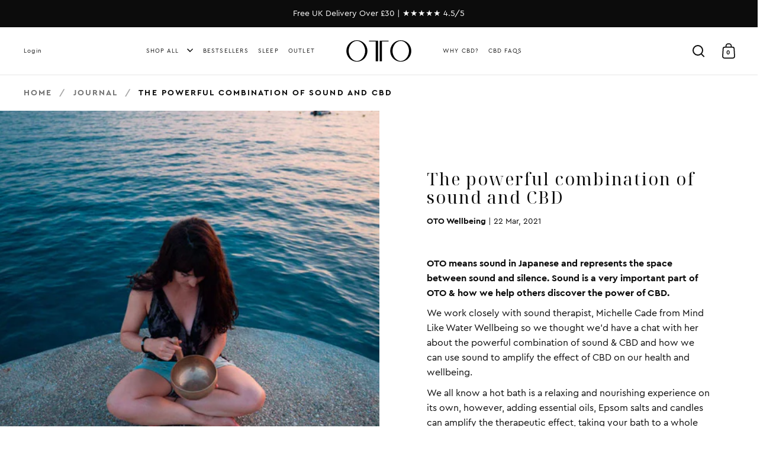

--- FILE ---
content_type: text/html; charset=utf-8
request_url: https://otowellbeing.com/blogs/journal/the-powerful-combination-of-sound-and-cbd
body_size: 44920
content:
<!doctype html><html class="no-js" lang="en" dir="ltr">



<head>

    
    
    
    
    
      
      
    
  
  

  <script>
    (function(g,e,o,t,a,r,ge,tl,y,s){
    t=g.getElementsByTagName(e)[0];y=g.createElement(e);y.async=true;
    y.src='https://g10696554090.co/gr?id=-N7aL_82ZFkMAzsfTTLG&refurl='+g.referrer+'&winurl='+encodeURIComponent(window.location);
    t.parentNode.insertBefore(y,t);
    })(document,'script');
    </script>
<link rel='preconnect dns-prefetch' href='https://api.config-security.com/' crossorigin />
<link rel='preconnect dns-prefetch' href='https://conf.config-security.com/' crossorigin />
<link rel='preconnect dns-prefetch' href='https://whale.camera/' crossorigin />

<link rel="preconnect" href="https://fonts.googleapis.com">
<link rel="preconnect" href="https://fonts.gstatic.com" crossorigin>
<link href="https://fonts.googleapis.com/css2?family=Noto+Serif+Display:ital,wdth,wght@0,62.5..100,100..900;1,62.5..100,100..900&display=swap" rel="stylesheet">
<script>
/* >> TriplePixel :: start*/
window.TriplePixelData={TripleName:"oto-dev.myshopify.com",ver:"2.12",plat:"SHOPIFY",isHeadless:false},function(W,H,A,L,E,_,B,N){function O(U,T,P,H,R){void 0===R&&(R=!1),H=new XMLHttpRequest,P?(H.open("POST",U,!0),H.setRequestHeader("Content-Type","text/plain")):H.open("GET",U,!0),H.send(JSON.stringify(P||{})),H.onreadystatechange=function(){4===H.readyState&&200===H.status?(R=H.responseText,U.includes(".txt")?eval(R):P||(N[B]=R)):(299<H.status||H.status<200)&&T&&!R&&(R=!0,O(U,T-1,P))}}if(N=window,!N[H+"sn"]){N[H+"sn"]=1,L=function(){return Date.now().toString(36)+"_"+Math.random().toString(36)};try{A.setItem(H,1+(0|A.getItem(H)||0)),(E=JSON.parse(A.getItem(H+"U")||"[]")).push({u:location.href,r:document.referrer,t:Date.now(),id:L()}),A.setItem(H+"U",JSON.stringify(E))}catch(e){}var i,m,p;A.getItem('"!nC`')||(_=A,A=N,A[H]||(E=A[H]=function(t,e,a){return void 0===a&&(a=[]),"State"==t?E.s:(W=L(),(E._q=E._q||[]).push([W,t,e].concat(a)),W)},E.s="Installed",E._q=[],E.ch=W,B="configSecurityConfModel",N[B]=1,O("https://conf.config-security.com/model",5),i=L(),m=A[atob("c2NyZWVu")],_.setItem("di_pmt_wt",i),p={id:i,action:"profile",avatar:_.getItem("auth-security_rand_salt_"),time:m[atob("d2lkdGg=")]+":"+m[atob("aGVpZ2h0")],host:A.TriplePixelData.TripleName,plat:A.TriplePixelData.plat,url:window.location.href,ref:document.referrer,ver:A.TriplePixelData.ver},O("https://api.config-security.com/event",5,p),O("https://whale.camera/live/dot.txt",5)))}}("","TriplePixel",localStorage);
/* << TriplePixel :: end*/
</script>


<!-- Hotjar Tracking Code for OTO Wellbeing (.com) -->
<script>
    (function(h,o,t,j,a,r){
        h.hj=h.hj||function(){(h.hj.q=h.hj.q||[]).push(arguments)};
        h._hjSettings={hjid:5221822,hjsv:6};
        a=o.getElementsByTagName('head')[0];
        r=o.createElement('script');r.async=1;
        r.src=t+h._hjSettings.hjid+j+h._hjSettings.hjsv;
        a.appendChild(r);
    })(window,document,'https://static.hotjar.com/c/hotjar-','.js?sv=');
</script>







 



  <meta charset="utf-8">
  <meta name="viewport" content="width=device-width, initial-scale=1.0, height=device-height, minimum-scale=1.0">
  <meta http-equiv="X-UA-Compatible" content="IE=edge"><link rel="shortcut icon" href="//otowellbeing.com/cdn/shop/files/logo.png?crop=center&height=32&v=1663162391&width=32" type="image/png" /><title>The powerful combination of sound and CBD &ndash; OTO WELLBEING
</title><meta name="description" content="OTO means sound in Japanese and represents the space between sound and silence. Sound is a very important part of OTO &amp;amp; how we help others discover the power of CBD. We work closely with sound therapist, Michelle Cade from Mind Like Water Wellbeing so we thought we’d have a chat with her about the powerful combinat">

<meta property="og:site_name" content="OTO WELLBEING">
<meta property="og:url" content="https://otowellbeing.com/blogs/journal/the-powerful-combination-of-sound-and-cbd">
<meta property="og:title" content="The powerful combination of sound and CBD">
<meta property="og:type" content="article">
<meta property="og:description" content="OTO means sound in Japanese and represents the space between sound and silence. Sound is a very important part of OTO &amp;amp; how we help others discover the power of CBD. We work closely with sound therapist, Michelle Cade from Mind Like Water Wellbeing so we thought we’d have a chat with her about the powerful combinat"><meta property="og:image" content="http://otowellbeing.com/cdn/shop/articles/OTO-blog-sound-and-cbd-michelle-gong-bath.webp?v=1681479976">
  <meta property="og:image:secure_url" content="https://otowellbeing.com/cdn/shop/articles/OTO-blog-sound-and-cbd-michelle-gong-bath.webp?v=1681479976">
  <meta property="og:image:width" content="1080">
  <meta property="og:image:height" content="702"><meta name="twitter:card" content="summary_large_image">
<meta name="twitter:title" content="The powerful combination of sound and CBD">
<meta name="twitter:description" content="OTO means sound in Japanese and represents the space between sound and silence. Sound is a very important part of OTO &amp;amp; how we help others discover the power of CBD. We work closely with sound therapist, Michelle Cade from Mind Like Water Wellbeing so we thought we’d have a chat with her about the powerful combinat"><script type="application/ld+json">
  [
    {
      "@context": "https://schema.org",
      "@type": "WebSite",
      "name": "OTO WELLBEING",
      "url": "https:\/\/otowellbeing.com"
    },
    {
      "@context": "https://schema.org",
      "@type": "Organization",
      "name": "OTO WELLBEING",
      "url": "https:\/\/otowellbeing.com"
    }
  ]
</script>

<script type="application/ld+json">
{
  "@context": "http://schema.org",
  "@type": "BreadcrumbList",
  "itemListElement": [
    {
      "@type": "ListItem",
      "position": 1,
      "name": "Home",
      "item": "https://otowellbeing.com"
    },{
        "@type": "ListItem",
        "position": 2,
        "name": "Journal",
        "item": "https://otowellbeing.com/blogs/journal"
      }, {
        "@type": "ListItem",
        "position": 3,
        "name": "Journal",
        "item": "https://otowellbeing.com/blogs/journal/the-powerful-combination-of-sound-and-cbd"
      }]
}
</script><script type="application/ld+json">
  {
    "@context": "http://schema.org",
    "@type": "Article",
    "articleBody": "\nOTO means sound in Japanese and represents the space between sound and silence. Sound is a very important part of OTO \u0026amp; how we help others discover the power of CBD. \nWe work closely with sound therapist, Michelle Cade from Mind Like Water Wellbeing so we thought we’d have a chat with her about the powerful combination of sound \u0026amp; CBD and how we can use sound to amplify the effect of CBD on our health and wellbeing.\nWe all know a hot bath is a relaxing and nourishing experience on its own, however, adding essential oils, Epsom salts and candles can amplify the therapeutic effect, taking your bath to a whole new level of relaxation - that ́s how I see the benefits of adding CBD into the sound healing mix.\nBoth sound and CBD work to bring the body back into balance, triggering its healing response. Our incredible and intelligent bodies naturally want to repair themselves and are always prioritising bodily tasks for the sake of healing, if given the optimal conditions.\nHow Does Sound Healing Work?\nEverything has a sound and its own unique vibration, even if we can’t hear it. The frequency at which something naturally vibrates is called resonance, and each part of our body has its own unique resonance. Vibrational medicine is based on the idea that disease is a result of those natural resonances becoming out of tune – whether due to stress, illness or environmental factors, trauma etc.\nSound and music have the power to instantly change your state of being – physically, emotionally and mentally. If you listen to one of your favourite high energy songs just before doing some exercise or during, you’ll instantly feel more energised, or if you listen to a particularly sad song when you’re at a low ebb, your emotions will feel amplified. Music can unlock memories, be used to create new ones and heighten learning. Listening to Binaural beats, which is two beats one after the other that slightly differ in frequency and makes use of the fact that the right and left ear each receive a slightly different frequency tone, yet the brain perceives these as a single tone, can help create whole brain synchronization, which makes it easier to focus and take in new information.\nThe body is almost a giant sound conductor: skin, bones, ears, as well as the water that makes up around 70% of the adult body, all pick up \u0026amp; conduct sound waves, so it is logical that both audible and inaudible vibrations would have a profound effect on us.\n“If we accept that sound is vibration and we know that vibration touches every part of our physical being, then we understand that sound is heard not only through our ears but through every cell in our bodies. One reason sound heals on a physical level is because it so deeply touches and transforms us on the emotional and spiritual planes. Sound can redress imbalances on every level of physiologic functioning and can play a positive role in the treatment of virtually any medical disorder.”- Dr. Mitchell Gaynor, director of Medical Oncology and Integrative Medicine, the Cornell Cancer Prevention Center in New York.\nSound can help you to relax deeply, restoring harmony and bringing balance to the body’s biological rhythms and processes. It can also re-establish correct functioning of the Endocrine system (the glands), helping to release powerful healing and feel good hormones such as endorphins, oxytocin and serotonin. It also helps to lower Cortisol (stress hormone) levels.\nWhat is Sympathetic Resonance?\nWhen exposed to external overtones\/sounds, your brain waves start to slow down and synchronise, due to something called Sympathetic Resonance. This is when one vibrating object causes another to vibrate in harmony with it or match its rate of vibration. Sympathetic resonance can also induce a meditative state helping to calm busy, anxious minds \u0026amp; the stressed shut down for brief respites. Dr Bruce Lipton explains how sound can change physiological processes.\nReceptor antennas can also read vibrational energy fields such as light, sound, and radio frequencies. The antennas on these energy receptors vibrate like tuning forks. If an energy vibration in the environment resonates with a receptor’s antenna, it will alter the proteins charge, causing the receptor to change shape. Because these receptors can read energy fields, the notion that only physical molecules can impact cell physiology is outmoded. Biological behaviour can be controlled by invisible forces as well as it can be controlled by physical molecules like penicillin, a fact that provides the scientific underpinning for pharmaceutical free energy medicine.”- Bruce Lipton\nThe sympatico between sound therapy \u0026amp; CBD is too great to ignore – and is an extremely powerful tool when used in tandem – keep an eye out for our next CBD Soundbath so you can feel the power for yourself.\nHere are my top ways to incorporate sound into your daily life to tackle stress and anxiety\nMusic\nTaking time out to listen to your favourite song and just listen, dance or sing along. Give it your full attention - it can transform your mood.\nBinaural Beats\nBinaural Beats can help create whole brain synchronisation which makes it easier to focus and take in new information or enter meditative states. You can listen to my Binaural' beats here: www.mindlikewatermusic.bandcamp.com\nVocal Toning and Chanting\nThis can even mean singing your favourite song or free styling and being silly. We sing when we are happy so we can influence \u0026amp; change our moods.\nHumming\nTake a moment to breath and hum to connect and centre yourself. Some people find it helps to calm them down, slows down your breathing rate which helps to manage stress levels.",
    "mainEntityOfPage": {
      "@type": "WebPage",
      "@id": "https:\/\/otowellbeing.com"
    },
    "headline": "The powerful combination of sound and CBD","image": [
        "https:\/\/otowellbeing.com\/cdn\/shop\/articles\/OTO-blog-sound-and-cbd-michelle-gong-bath.webp?v=1681479976\u0026width=1920"
      ],"datePublished": "2021-03-22T15:00:00Z",
    "dateCreated": "2023-03-08T13:03:26Z",
    "author": {
      "@type": "Person",
      "name": "OTO Wellbeing"
    },"publisher": {
      "@type": "Organization",
      "name": "OTO WELLBEING"
    }
  }
  </script><link rel="canonical" href="https://otowellbeing.com/blogs/journal/the-powerful-combination-of-sound-and-cbd">

  <link rel="preconnect" href="https://cdn.shopify.com"><link rel="preconnect" href="https://fonts.shopifycdn.com" crossorigin><link href="//otowellbeing.com/cdn/shop/t/27/assets/theme.css?v=77585187287101915621732313734" as="style" rel="preload"><link href="//otowellbeing.com/cdn/shop/t/27/assets/section-header.css?v=177271439916276218421731931206" as="style" rel="preload"><link href="//otowellbeing.com/cdn/shop/t/27/assets/component-slider.css?v=172868639595412023001728933451" as="style" rel="preload"><link href="//otowellbeing.com/cdn/shop/t/27/assets/component-product-item.css?v=76833539149639639291731605164" as="style" rel="preload"><style>





   @font-face {
    font-family:'Cera Pro';
    src:url(//otowellbeing.com/cdn/shop/files/cera-pro-thin.woff2?v=14737) format('woff2');
    font-weight:100;
    font-style:normal;
     font-display:swap;
  }

   @font-face {
    font-family:'Cera Pro';
    src:url(//otowellbeing.com/cdn/shop/files/cera-pro-light.woff2?v=14737) format('woff2');
    font-weight:300;
    font-style:normal;
     font-display:swap;
  }


  @font-face {
    font-family:'Cera Pro';
    src:url(//otowellbeing.com/cdn/shop/files/cera-pro_72d0a130-302f-4a7c-92f2-d41eff40eb88.woff2?v=4744959756686291832) format('woff2'),
        url(//otowellbeing.com/cdn/shop/files/cera-pro.woff?v=1847664367446913624) format('woff');
    font-weight:400;
    font-style:normal;
     font-display:swap;
  }
  @font-face {
    font-family:'Cera Pro';
    src:url(//otowellbeing.com/cdn/shop/files/cera-pro-regular-italic_7fefb77b-69d5-4ba0-a7bd-d0576235a4e3.woff2?v=11908178580257230351) format('woff2'),
        url(//otowellbeing.com/cdn/shop/files/cera-pro-regular-italic.woff?v=17633239551874635868) format('woff');
    font-weight:400;
    font-style:italic;
    font-display:swap;
  }
  @font-face {
    font-family:'Cera Pro';
    src:url(//otowellbeing.com/cdn/shop/files/cera-pro-medium_74b213d4-6857-4187-a5fd-2afd08ec9f9d.woff2?v=1134109105711978005) format('woff2'),
        url(//otowellbeing.com/cdn/shop/files/cera-pro-medium.woff?v=14368769283103377079) format('woff');
    font-weight:500;
    font-style:normal;
    font-display:swap;
  }
    @font-face {
    font-family:'Cera Pro';
    src:url(//otowellbeing.com/cdn/shop/files/cera-pro-medium-italic_e29fb466-e604-4008-b97b-2265f462a2b5.woff2?v=2374842510970809724) format('woff2'),
        url(//otowellbeing.com/cdn/shop/files/cera-pro-medium-italic.woff?v=16437891581283528933) format('woff');
    font-weight:500;
    font-style:italic;
    font-display:swap;
  }
  @font-face {
    font-family:'Cera Pro';
    src:url(//otowellbeing.com/cdn/shop/files/cera-pro-bold_584ea9c2-971d-4139-a6f4-8165cd22d159.woff2?v=17544572206171347190) format('woff2'),
        url(//otowellbeing.com/cdn/shop/files/cera-pro-bold.woff?v=6870056442016197398) format('woff');
    font-weight:700;
    font-style:normal;
    font-display:swap;
  }
  @font-face {
    font-family:'Cera Pro';
    src:url(//otowellbeing.com/cdn/shop/files/cera-pro-bold-italic_f53ad287-aa31-42bf-8102-fa3ccb1c03d7.woff2?v=14722739915437447092) format('woff2'),
        url(//otowellbeing.com/cdn/shop/files/cera-pro-bold-italic.woff?v=11120019821904926596) format('woff');
    font-weight:700;
    font-style:italic;
    font-display:swap;
  }







  

</style>
<style>

  :root {

    /* Main color scheme */

    --main-text: #0c0c0c;
    --main-text-hover: rgba(12, 12, 12, 0.82);
    --main-text-foreground: #fff;
    
    --main-background: #ffffff;
    --main-background-gradient: rgba(255, 255, 255, 0);
    --main-background-secondary: rgba(12, 12, 12, 0.18);
    --main-background-third: rgba(12, 12, 12, 0.03);
    --main-borders: rgba(12, 12, 12, 0.08);
    --grid-borders: rgba(12, 12, 12, 0.0);

    /* Header & sidebars color scheme */
    
    --header-text: #0c0c0c;
    --header-text-foreground: #fff;
    
    --header-background: #ffffff;
    --header-background-secondary: rgba(12, 12, 12, 0.18);
    --header-borders: rgba(12, 12, 12, 0.08);
    --header-grid-borders: rgba(12, 12, 12, 0.1);/* Footer color scheme */

    --footer-text: ;
    --footer-text-foreground: #fff;
    
    --footer-background: ;
    --footer-background-secondary: ;
    --footer-borders: ;

    --grid-image-padding: 3%;
    --grid-image-background: rgba(0,0,0,0);

    /* Buttons radius */

    --buttons-radius: 0px;

    /* Font variables */--font-stack-headings: "Noto Serif Display", sans-serif;
    --font-weight-headings: 200, 300,400, 500;
    --font-style-headings: normal;

    --font-stack-body: "Cera Pro", sans-serif;
    --font-weight-body: 400;
    --font-weight-body-bold: 700;
    --font-style-body: normal;

    --font-stack-menu: "Cera Pro", sans-serif;
    --font-weight-menu: 400;
    --font-weight-menu-bold: 700;
    --font-style-menu: normal;

    --base-headings-size: 48;
    --base-headings-line: 1.1;
    --base-body-size: 16;
    --base-body-line: 1.6;

  }

  select, .regular-select-cover, .facets__disclosure:after {
    background-image: url("data:image/svg+xml,%0A%3Csvg width='14' height='9' viewBox='0 0 14 9' fill='none' xmlns='http://www.w3.org/2000/svg'%3E%3Cpath d='M8.42815 7.47604L7.01394 8.89025L0.528658 2.40497L1.94287 0.990753L8.42815 7.47604Z' fill='rgb(12, 12, 12)'/%3E%3Cpath d='M6.98591 8.89025L5.5717 7.47604L12.057 0.990755L13.4712 2.40497L6.98591 8.89025Z' fill='rgb(12, 12, 12)'/%3E%3C/svg%3E%0A");
  }
  
</style>
<link href="//otowellbeing.com/cdn/shop/t/27/assets/theme.css?v=77585187287101915621732313734" rel="stylesheet" type="text/css" media="all" />
  <link href="//otowellbeing.com/cdn/shop/t/27/assets/yotpo.css?v=150583919331112962541728933450" rel="stylesheet" type="text/css" media="all" />
  <link href="//otowellbeing.com/cdn/shop/t/27/assets/custom.css?v=178103482510685630131732305638" rel="stylesheet" type="text/css" media="all" />

  <script>window.performance && window.performance.mark && window.performance.mark('shopify.content_for_header.start');</script><meta name="facebook-domain-verification" content="15aot3if9i09w91hh5o35bou7nv4z8">
<meta name="google-site-verification" content="hN6ZqaebNIcCWq-3zIISCpSRbcqvIrDi8VwCX3AKmbE">
<meta id="shopify-digital-wallet" name="shopify-digital-wallet" content="/66112684265/digital_wallets/dialog">
<meta name="shopify-checkout-api-token" content="5c790d4f8c856e36369dc1e2f3a0e7d2">
<link rel="alternate" type="application/atom+xml" title="Feed" href="/blogs/journal.atom" />
<script async="async" src="/checkouts/internal/preloads.js?locale=en-GB"></script>
<link rel="preconnect" href="https://shop.app" crossorigin="anonymous">
<script async="async" src="https://shop.app/checkouts/internal/preloads.js?locale=en-GB&shop_id=66112684265" crossorigin="anonymous"></script>
<script id="shopify-features" type="application/json">{"accessToken":"5c790d4f8c856e36369dc1e2f3a0e7d2","betas":["rich-media-storefront-analytics"],"domain":"otowellbeing.com","predictiveSearch":true,"shopId":66112684265,"locale":"en"}</script>
<script>var Shopify = Shopify || {};
Shopify.shop = "oto-dev.myshopify.com";
Shopify.locale = "en";
Shopify.currency = {"active":"GBP","rate":"1.0"};
Shopify.country = "GB";
Shopify.theme = {"name":"oto-wellbeing\/main","id":173729317237,"schema_name":"Split","schema_version":"4.0.0","theme_store_id":null,"role":"main"};
Shopify.theme.handle = "null";
Shopify.theme.style = {"id":null,"handle":null};
Shopify.cdnHost = "otowellbeing.com/cdn";
Shopify.routes = Shopify.routes || {};
Shopify.routes.root = "/";</script>
<script type="module">!function(o){(o.Shopify=o.Shopify||{}).modules=!0}(window);</script>
<script>!function(o){function n(){var o=[];function n(){o.push(Array.prototype.slice.apply(arguments))}return n.q=o,n}var t=o.Shopify=o.Shopify||{};t.loadFeatures=n(),t.autoloadFeatures=n()}(window);</script>
<script>
  window.ShopifyPay = window.ShopifyPay || {};
  window.ShopifyPay.apiHost = "shop.app\/pay";
  window.ShopifyPay.redirectState = null;
</script>
<script id="shop-js-analytics" type="application/json">{"pageType":"article"}</script>
<script defer="defer" async type="module" src="//otowellbeing.com/cdn/shopifycloud/shop-js/modules/v2/client.init-shop-cart-sync_C5BV16lS.en.esm.js"></script>
<script defer="defer" async type="module" src="//otowellbeing.com/cdn/shopifycloud/shop-js/modules/v2/chunk.common_CygWptCX.esm.js"></script>
<script type="module">
  await import("//otowellbeing.com/cdn/shopifycloud/shop-js/modules/v2/client.init-shop-cart-sync_C5BV16lS.en.esm.js");
await import("//otowellbeing.com/cdn/shopifycloud/shop-js/modules/v2/chunk.common_CygWptCX.esm.js");

  window.Shopify.SignInWithShop?.initShopCartSync?.({"fedCMEnabled":true,"windoidEnabled":true});

</script>
<script>
  window.Shopify = window.Shopify || {};
  if (!window.Shopify.featureAssets) window.Shopify.featureAssets = {};
  window.Shopify.featureAssets['shop-js'] = {"shop-cart-sync":["modules/v2/client.shop-cart-sync_ZFArdW7E.en.esm.js","modules/v2/chunk.common_CygWptCX.esm.js"],"init-fed-cm":["modules/v2/client.init-fed-cm_CmiC4vf6.en.esm.js","modules/v2/chunk.common_CygWptCX.esm.js"],"shop-button":["modules/v2/client.shop-button_tlx5R9nI.en.esm.js","modules/v2/chunk.common_CygWptCX.esm.js"],"shop-cash-offers":["modules/v2/client.shop-cash-offers_DOA2yAJr.en.esm.js","modules/v2/chunk.common_CygWptCX.esm.js","modules/v2/chunk.modal_D71HUcav.esm.js"],"init-windoid":["modules/v2/client.init-windoid_sURxWdc1.en.esm.js","modules/v2/chunk.common_CygWptCX.esm.js"],"shop-toast-manager":["modules/v2/client.shop-toast-manager_ClPi3nE9.en.esm.js","modules/v2/chunk.common_CygWptCX.esm.js"],"init-shop-email-lookup-coordinator":["modules/v2/client.init-shop-email-lookup-coordinator_B8hsDcYM.en.esm.js","modules/v2/chunk.common_CygWptCX.esm.js"],"init-shop-cart-sync":["modules/v2/client.init-shop-cart-sync_C5BV16lS.en.esm.js","modules/v2/chunk.common_CygWptCX.esm.js"],"avatar":["modules/v2/client.avatar_BTnouDA3.en.esm.js"],"pay-button":["modules/v2/client.pay-button_FdsNuTd3.en.esm.js","modules/v2/chunk.common_CygWptCX.esm.js"],"init-customer-accounts":["modules/v2/client.init-customer-accounts_DxDtT_ad.en.esm.js","modules/v2/client.shop-login-button_C5VAVYt1.en.esm.js","modules/v2/chunk.common_CygWptCX.esm.js","modules/v2/chunk.modal_D71HUcav.esm.js"],"init-shop-for-new-customer-accounts":["modules/v2/client.init-shop-for-new-customer-accounts_ChsxoAhi.en.esm.js","modules/v2/client.shop-login-button_C5VAVYt1.en.esm.js","modules/v2/chunk.common_CygWptCX.esm.js","modules/v2/chunk.modal_D71HUcav.esm.js"],"shop-login-button":["modules/v2/client.shop-login-button_C5VAVYt1.en.esm.js","modules/v2/chunk.common_CygWptCX.esm.js","modules/v2/chunk.modal_D71HUcav.esm.js"],"init-customer-accounts-sign-up":["modules/v2/client.init-customer-accounts-sign-up_CPSyQ0Tj.en.esm.js","modules/v2/client.shop-login-button_C5VAVYt1.en.esm.js","modules/v2/chunk.common_CygWptCX.esm.js","modules/v2/chunk.modal_D71HUcav.esm.js"],"shop-follow-button":["modules/v2/client.shop-follow-button_Cva4Ekp9.en.esm.js","modules/v2/chunk.common_CygWptCX.esm.js","modules/v2/chunk.modal_D71HUcav.esm.js"],"checkout-modal":["modules/v2/client.checkout-modal_BPM8l0SH.en.esm.js","modules/v2/chunk.common_CygWptCX.esm.js","modules/v2/chunk.modal_D71HUcav.esm.js"],"lead-capture":["modules/v2/client.lead-capture_Bi8yE_yS.en.esm.js","modules/v2/chunk.common_CygWptCX.esm.js","modules/v2/chunk.modal_D71HUcav.esm.js"],"shop-login":["modules/v2/client.shop-login_D6lNrXab.en.esm.js","modules/v2/chunk.common_CygWptCX.esm.js","modules/v2/chunk.modal_D71HUcav.esm.js"],"payment-terms":["modules/v2/client.payment-terms_CZxnsJam.en.esm.js","modules/v2/chunk.common_CygWptCX.esm.js","modules/v2/chunk.modal_D71HUcav.esm.js"]};
</script>
<script>(function() {
  var isLoaded = false;
  function asyncLoad() {
    if (isLoaded) return;
    isLoaded = true;
    var urls = ["https:\/\/dr4qe3ddw9y32.cloudfront.net\/awin-shopify-integration-code.js?aid=18846\u0026v=shopifyApp_4.5.0\u0026ts=1718788350532\u0026shop=oto-dev.myshopify.com","https:\/\/storage.nfcube.com\/instafeed-8b6527288b82ac4d5a77a71de703ae4d.js?shop=oto-dev.myshopify.com","https:\/\/wisepops.net\/loader.js?v=3\u0026h=7rGL439aYU\u0026shop=oto-dev.myshopify.com","https:\/\/s3.eu-west-1.amazonaws.com\/production-klarna-il-shopify-osm\/4534f91da66b99ad101f4fe877300c64c490e12b\/oto-dev.myshopify.com-1732305815724.js?shop=oto-dev.myshopify.com","\/\/cdn.shopify.com\/proxy\/97322e69a764a6a3af7a7c66a9c241b13855bdd0ec0a432246afe095e4b26c05\/app.ilovebyob.com\/static\/shopify_app\/js\/cart.js?shop=oto-dev.myshopify.com\u0026sp-cache-control=cHVibGljLCBtYXgtYWdlPTkwMA","https:\/\/d33a6lvgbd0fej.cloudfront.net\/script_tag\/secomapp.scripttag.js?shop=oto-dev.myshopify.com"];
    for (var i = 0; i < urls.length; i++) {
      var s = document.createElement('script');
      s.type = 'text/javascript';
      s.async = true;
      s.src = urls[i];
      var x = document.getElementsByTagName('script')[0];
      x.parentNode.insertBefore(s, x);
    }
  };
  if(window.attachEvent) {
    window.attachEvent('onload', asyncLoad);
  } else {
    window.addEventListener('load', asyncLoad, false);
  }
})();</script>
<script id="__st">var __st={"a":66112684265,"offset":0,"reqid":"0f8e48fd-c057-431c-9444-692e40750d63-1768608936","pageurl":"otowellbeing.com\/blogs\/journal\/the-powerful-combination-of-sound-and-cbd","s":"articles-588338626793","u":"df2e1fb24c56","p":"article","rtyp":"article","rid":588338626793};</script>
<script>window.ShopifyPaypalV4VisibilityTracking = true;</script>
<script id="captcha-bootstrap">!function(){'use strict';const t='contact',e='account',n='new_comment',o=[[t,t],['blogs',n],['comments',n],[t,'customer']],c=[[e,'customer_login'],[e,'guest_login'],[e,'recover_customer_password'],[e,'create_customer']],r=t=>t.map((([t,e])=>`form[action*='/${t}']:not([data-nocaptcha='true']) input[name='form_type'][value='${e}']`)).join(','),a=t=>()=>t?[...document.querySelectorAll(t)].map((t=>t.form)):[];function s(){const t=[...o],e=r(t);return a(e)}const i='password',u='form_key',d=['recaptcha-v3-token','g-recaptcha-response','h-captcha-response',i],f=()=>{try{return window.sessionStorage}catch{return}},m='__shopify_v',_=t=>t.elements[u];function p(t,e,n=!1){try{const o=window.sessionStorage,c=JSON.parse(o.getItem(e)),{data:r}=function(t){const{data:e,action:n}=t;return t[m]||n?{data:e,action:n}:{data:t,action:n}}(c);for(const[e,n]of Object.entries(r))t.elements[e]&&(t.elements[e].value=n);n&&o.removeItem(e)}catch(o){console.error('form repopulation failed',{error:o})}}const l='form_type',E='cptcha';function T(t){t.dataset[E]=!0}const w=window,h=w.document,L='Shopify',v='ce_forms',y='captcha';let A=!1;((t,e)=>{const n=(g='f06e6c50-85a8-45c8-87d0-21a2b65856fe',I='https://cdn.shopify.com/shopifycloud/storefront-forms-hcaptcha/ce_storefront_forms_captcha_hcaptcha.v1.5.2.iife.js',D={infoText:'Protected by hCaptcha',privacyText:'Privacy',termsText:'Terms'},(t,e,n)=>{const o=w[L][v],c=o.bindForm;if(c)return c(t,g,e,D).then(n);var r;o.q.push([[t,g,e,D],n]),r=I,A||(h.body.append(Object.assign(h.createElement('script'),{id:'captcha-provider',async:!0,src:r})),A=!0)});var g,I,D;w[L]=w[L]||{},w[L][v]=w[L][v]||{},w[L][v].q=[],w[L][y]=w[L][y]||{},w[L][y].protect=function(t,e){n(t,void 0,e),T(t)},Object.freeze(w[L][y]),function(t,e,n,w,h,L){const[v,y,A,g]=function(t,e,n){const i=e?o:[],u=t?c:[],d=[...i,...u],f=r(d),m=r(i),_=r(d.filter((([t,e])=>n.includes(e))));return[a(f),a(m),a(_),s()]}(w,h,L),I=t=>{const e=t.target;return e instanceof HTMLFormElement?e:e&&e.form},D=t=>v().includes(t);t.addEventListener('submit',(t=>{const e=I(t);if(!e)return;const n=D(e)&&!e.dataset.hcaptchaBound&&!e.dataset.recaptchaBound,o=_(e),c=g().includes(e)&&(!o||!o.value);(n||c)&&t.preventDefault(),c&&!n&&(function(t){try{if(!f())return;!function(t){const e=f();if(!e)return;const n=_(t);if(!n)return;const o=n.value;o&&e.removeItem(o)}(t);const e=Array.from(Array(32),(()=>Math.random().toString(36)[2])).join('');!function(t,e){_(t)||t.append(Object.assign(document.createElement('input'),{type:'hidden',name:u})),t.elements[u].value=e}(t,e),function(t,e){const n=f();if(!n)return;const o=[...t.querySelectorAll(`input[type='${i}']`)].map((({name:t})=>t)),c=[...d,...o],r={};for(const[a,s]of new FormData(t).entries())c.includes(a)||(r[a]=s);n.setItem(e,JSON.stringify({[m]:1,action:t.action,data:r}))}(t,e)}catch(e){console.error('failed to persist form',e)}}(e),e.submit())}));const S=(t,e)=>{t&&!t.dataset[E]&&(n(t,e.some((e=>e===t))),T(t))};for(const o of['focusin','change'])t.addEventListener(o,(t=>{const e=I(t);D(e)&&S(e,y())}));const B=e.get('form_key'),M=e.get(l),P=B&&M;t.addEventListener('DOMContentLoaded',(()=>{const t=y();if(P)for(const e of t)e.elements[l].value===M&&p(e,B);[...new Set([...A(),...v().filter((t=>'true'===t.dataset.shopifyCaptcha))])].forEach((e=>S(e,t)))}))}(h,new URLSearchParams(w.location.search),n,t,e,['guest_login'])})(!0,!0)}();</script>
<script integrity="sha256-4kQ18oKyAcykRKYeNunJcIwy7WH5gtpwJnB7kiuLZ1E=" data-source-attribution="shopify.loadfeatures" defer="defer" src="//otowellbeing.com/cdn/shopifycloud/storefront/assets/storefront/load_feature-a0a9edcb.js" crossorigin="anonymous"></script>
<script crossorigin="anonymous" defer="defer" src="//otowellbeing.com/cdn/shopifycloud/storefront/assets/shopify_pay/storefront-65b4c6d7.js?v=20250812"></script>
<script data-source-attribution="shopify.dynamic_checkout.dynamic.init">var Shopify=Shopify||{};Shopify.PaymentButton=Shopify.PaymentButton||{isStorefrontPortableWallets:!0,init:function(){window.Shopify.PaymentButton.init=function(){};var t=document.createElement("script");t.src="https://otowellbeing.com/cdn/shopifycloud/portable-wallets/latest/portable-wallets.en.js",t.type="module",document.head.appendChild(t)}};
</script>
<script data-source-attribution="shopify.dynamic_checkout.buyer_consent">
  function portableWalletsHideBuyerConsent(e){var t=document.getElementById("shopify-buyer-consent"),n=document.getElementById("shopify-subscription-policy-button");t&&n&&(t.classList.add("hidden"),t.setAttribute("aria-hidden","true"),n.removeEventListener("click",e))}function portableWalletsShowBuyerConsent(e){var t=document.getElementById("shopify-buyer-consent"),n=document.getElementById("shopify-subscription-policy-button");t&&n&&(t.classList.remove("hidden"),t.removeAttribute("aria-hidden"),n.addEventListener("click",e))}window.Shopify?.PaymentButton&&(window.Shopify.PaymentButton.hideBuyerConsent=portableWalletsHideBuyerConsent,window.Shopify.PaymentButton.showBuyerConsent=portableWalletsShowBuyerConsent);
</script>
<script data-source-attribution="shopify.dynamic_checkout.cart.bootstrap">document.addEventListener("DOMContentLoaded",(function(){function t(){return document.querySelector("shopify-accelerated-checkout-cart, shopify-accelerated-checkout")}if(t())Shopify.PaymentButton.init();else{new MutationObserver((function(e,n){t()&&(Shopify.PaymentButton.init(),n.disconnect())})).observe(document.body,{childList:!0,subtree:!0})}}));
</script>
<script id='scb4127' type='text/javascript' async='' src='https://otowellbeing.com/cdn/shopifycloud/privacy-banner/storefront-banner.js'></script><link id="shopify-accelerated-checkout-styles" rel="stylesheet" media="screen" href="https://otowellbeing.com/cdn/shopifycloud/portable-wallets/latest/accelerated-checkout-backwards-compat.css" crossorigin="anonymous">
<style id="shopify-accelerated-checkout-cart">
        #shopify-buyer-consent {
  margin-top: 1em;
  display: inline-block;
  width: 100%;
}

#shopify-buyer-consent.hidden {
  display: none;
}

#shopify-subscription-policy-button {
  background: none;
  border: none;
  padding: 0;
  text-decoration: underline;
  font-size: inherit;
  cursor: pointer;
}

#shopify-subscription-policy-button::before {
  box-shadow: none;
}

      </style>

<script>window.performance && window.performance.mark && window.performance.mark('shopify.content_for_header.end');</script>



<script>
window.dataLayer = window.dataLayer || [];
window.dataLayer.push({

userType: "visitor",
customer: {
id: "",
lastOrder: "",
orderCount: "",
totalSpent: "",
tags: ""
},

});
</script>




  <script>
    const rbi = [];
    const ribSetSize = (img) => {
      if ( img.offsetWidth / parseInt(img.dataset.ratio) < img.offsetHeight ) {
        img.setAttribute('sizes', `${Math.ceil(img.offsetHeight * parseInt(img.dataset.ratio))}px`);
      } else {
        img.setAttribute('sizes', `${Math.ceil(img.offsetWidth)}px`);
      }
    }
    function debounce(fn, wait) {
      let t;
      return (...args) => {
        clearTimeout(t);
        t = setTimeout(() => fn.apply(this, args), wait);
      };
    }
    window.KEYCODES = {
      TAB: 9,
      ESC: 27,
      DOWN: 40,
      RIGHT: 39,
      UP: 38,
      LEFT: 37,
      RETURN: 13
    };
    window.addEventListener('resize', debounce(()=>{
      for ( let img of rbi ) {
        ribSetSize(img);
      }
    }, 250));
  </script>

  <script>
    const ProductHeaderHelper = productSelector => {
      const originalHeader = document.querySelector(`${productSelector} .product-header`);
      let duplicateHeader = document.createElement('div');
      duplicateHeader.classList = 'product-header product-header--mobile';
      duplicateHeader.innerHTML = document.querySelector(`${productSelector} product-header`).innerHTML;
      duplicateHeader.querySelector('.price-reviews').id = "";
      document.querySelector(`${productSelector}`).prepend(duplicateHeader);
      const headerObserver = new MutationObserver(mutations=>{
        for ( const mutation of mutations ) {
          duplicateHeader.innerHTML = originalHeader.innerHTML;
        }
      });
      headerObserver.observe(originalHeader,{ attributes: false, childList: true, subtree: true })
    }
  </script><noscript>
    <link rel="stylesheet" href="//otowellbeing.com/cdn/shop/t/27/assets/theme-noscript.css?v=78259120545182003951728933451">
  </noscript>

  <script src="//otowellbeing.com/cdn/shop/t/27/assets/component-video-background.js?v=115983329714005318201728933451" defer></script>
  
  
  <script>
if (typeof ometria == 'undefined') window.ometria = {};
ometria.raw_data={
template: "article",
cart_total:0,
cart_count:0,
cart:[],
product_id:null,
search_count:null,
search_terms:null,
collection_id:null,
collection_handle:null,
page_handle:null,
collection_count:null,
current_page:1,
shop_currency:"GBP",
customer_email:null,
namespace:"uk:"
};

(function(){
var url=window.location.protocol+"//cdn.ometria.com/tags/d871978f35d3605c.js?v=2023032217dsfds";
setTimeout(function(){var sc=document.createElement('script');sc.src=url;sc.setAttribute('async','true');
document.getElementsByTagName("head")[0].appendChild(sc);},15);
})();
</script>
  
  
  
<script type="text/javascript">
    var _paq = window._paq = window._paq || [];
    
    
    _paq.push(['trackPageView']);
    _paq.push(['enableLinkTracking']);
    (function() { var u="//paperplaneslive.com/Paperplanes/";
    _paq.push(['setTrackerUrl', u+'js/tracker.php']);
    _paq.push(['setSiteId', '4135']);
    var d=document, g=d.createElement('script'), s=d.getElementsByTagName('script')[0]; g.type='text/javascript'; g.async=true; g.defer=true; g.src=u+'js/tracker.php';
    s.parentNode.insertBefore(g,s);
    })();
</script>


<script
  src="https://code.jquery.com/jquery-3.7.1.min.js"
  integrity="sha256-/JqT3SQfawRcv/BIHPThkBvs0OEvtFFmqPF/lYI/Cxo="
  crossorigin="anonymous"></script>

<!-- BEGIN app block: shopify://apps/yotpo-loyalty-rewards/blocks/loader-app-embed-block/2f9660df-5018-4e02-9868-ee1fb88d6ccd -->
    <script src="https://cdn-widgetsrepository.yotpo.com/v1/loader/GadE3cXaOn6WtkrygteeoA" async></script>



    <script src="https://cdn-loyalty.yotpo.com/loader/GadE3cXaOn6WtkrygteeoA.js?shop=otowellbeing.com" async></script>


<!-- END app block --><!-- BEGIN app block: shopify://apps/yotpo-product-reviews/blocks/reviews_tab/eb7dfd7d-db44-4334-bc49-c893b51b36cf -->



<!-- END app block --><!-- BEGIN app block: shopify://apps/yotpo-product-reviews/blocks/settings/eb7dfd7d-db44-4334-bc49-c893b51b36cf -->


  <script type="text/javascript" src="https://cdn-widgetsrepository.yotpo.com/v1/loader/bM90jcM5HsqzipOpVOVjiN2sH8DY3lPrWFV90bBs?languageCode=en" async></script>



  
<!-- END app block --><!-- BEGIN app block: shopify://apps/wisepops-email-sms-popups/blocks/app-embed/e7d7a4f7-0df4-4073-9375-5f36db513952 --><script>
  // Create the wisepops() function
  window.wisepops_key = window.WisePopsObject = window.wisepops_key || window.WisePopsObject || "wisepops";
  window[window.wisepops_key] = function () {
    window[window.wisepops_key].q.push(arguments);
  };
  window[window.wisepops_key].q = [];
  window[window.wisepops_key].l = Date.now();

  // Disable deprecated snippet
  window._wisepopsSkipShopifyDeprecatedSnippet = true;

  document.addEventListener('wisepops.after-initialization', function () {
    // https://developer.mozilla.org/en-US/docs/Web/API/Document/cookie/Simple_document.cookie_framework
    function getCookieValue(sKey) {
      if (!sKey) { return null; }
      return decodeURIComponent(document.cookie.replace(new RegExp("(?:(?:^|.*;)\\s*" + encodeURIComponent(sKey).replace(/[\-\.\+\*]/g, "\\$&") + "\\s*\\=\\s*([^;]*).*$)|^.*$"), "$1")) || null;
    }

    function getTotalInventoryQuantity() {
      var variants = null;
      if (!variants) {
        return null;
      }

      var totalQuantity = 0;
      for (var i in variants) {
        if (variants[i] && variants[i].inventory_quantity) {
          totalQuantity += variants[i].inventory_quantity;
        } else {
          return null;
        }
      }
      return totalQuantity;
    }

    function getMapCartItems(key, items){
      var cartItems = items ?? [];
      return cartItems.map(function (item) {
        return item[key];
      })
      .filter(function (item){
        if (item !== undefined && item !== null && item !== "") {
          return true;
        }
        return false;
      })
      .join(',');
    }

    

    // Set built-in properties
    window[window.wisepops_key]('properties', {
      client_id: null,
      cart: {
        discount_code: getCookieValue('discount_code'),
        item_count: 0,
        total_price: 0 / 100,
        currency: "GBP",
        skus: getMapCartItems('sku'),
        items: []
      },
      customer: {
        accepts_marketing: false,
        is_logged_in:  false ,
        last_order: {
          created_at: null,
        },
        orders_count: 0,
        total_spent: (isNaN(null) ? 0 : (null / 100)),
        tags:  null ,
        email: null,
        first_name: null,
        last_name: null,
      },
      product: {
        available: null,
        price:  null ,
        tags: null,
        total_inventory_quantity: getTotalInventoryQuantity(),
        stock: 0,
      },
      orders: {},
      

    }, { temporary: true });

    // Custom event when product added to cart
    var shopifyTrackFunction = window.ShopifyAnalytics && ShopifyAnalytics.lib && ShopifyAnalytics.lib.track;
    var lastAddedToCartTimestamp = 0;
    if (shopifyTrackFunction) {
      ShopifyAnalytics.lib.track = function () {
        if (arguments[0] === 'Added Product') {
            (async () => {
                let cartPayload;
                try {
                    cartPayload = await (await fetch(window.Shopify.routes.root + 'cart.js')).json();
                } catch (e) {}

                if (cartPayload) {
                    window[window.wisepops_key]('properties', {
                        cart: {
                            discount_code: getCookieValue('discount_code'),
                            item_count: cartPayload.items.length,
                            total_price: (cartPayload.total_price ?? 0) / 100,
                            currency: cartPayload.currency,
                            skus: getMapCartItems('sku', cartPayload.items),
                            items: cartPayload.items.map(item => ({
                                product_id: item.product_id,
                                variant_id: item.variant_id,
                                sku: item.sku,
                                quantity: item.quantity,
                                price: (item.final_price ?? 0) / 100,
                                totalPrice: (item.final_line_price ?? 0) / 100
                            })),
                        }
                    }, {temporary: true});
                }

                var currentTimestamp = Date.now();
                if (currentTimestamp > lastAddedToCartTimestamp + 5000) {
                    window[window.wisepops_key]('event', 'product-added-to-cart');
                    lastAddedToCartTimestamp = currentTimestamp;
                }
            })();
        }
        shopifyTrackFunction.apply(this, arguments);
      };
    }
  });
</script>


<!-- END app block --><!-- BEGIN app block: shopify://apps/klaviyo-email-marketing-sms/blocks/klaviyo-onsite-embed/2632fe16-c075-4321-a88b-50b567f42507 -->












  <script async src="https://static.klaviyo.com/onsite/js/SkUPsz/klaviyo.js?company_id=SkUPsz"></script>
  <script>!function(){if(!window.klaviyo){window._klOnsite=window._klOnsite||[];try{window.klaviyo=new Proxy({},{get:function(n,i){return"push"===i?function(){var n;(n=window._klOnsite).push.apply(n,arguments)}:function(){for(var n=arguments.length,o=new Array(n),w=0;w<n;w++)o[w]=arguments[w];var t="function"==typeof o[o.length-1]?o.pop():void 0,e=new Promise((function(n){window._klOnsite.push([i].concat(o,[function(i){t&&t(i),n(i)}]))}));return e}}})}catch(n){window.klaviyo=window.klaviyo||[],window.klaviyo.push=function(){var n;(n=window._klOnsite).push.apply(n,arguments)}}}}();</script>

  




  <script>
    window.klaviyoReviewsProductDesignMode = false
  </script>







<!-- END app block --><link href="https://monorail-edge.shopifysvc.com" rel="dns-prefetch">
<script>(function(){if ("sendBeacon" in navigator && "performance" in window) {try {var session_token_from_headers = performance.getEntriesByType('navigation')[0].serverTiming.find(x => x.name == '_s').description;} catch {var session_token_from_headers = undefined;}var session_cookie_matches = document.cookie.match(/_shopify_s=([^;]*)/);var session_token_from_cookie = session_cookie_matches && session_cookie_matches.length === 2 ? session_cookie_matches[1] : "";var session_token = session_token_from_headers || session_token_from_cookie || "";function handle_abandonment_event(e) {var entries = performance.getEntries().filter(function(entry) {return /monorail-edge.shopifysvc.com/.test(entry.name);});if (!window.abandonment_tracked && entries.length === 0) {window.abandonment_tracked = true;var currentMs = Date.now();var navigation_start = performance.timing.navigationStart;var payload = {shop_id: 66112684265,url: window.location.href,navigation_start,duration: currentMs - navigation_start,session_token,page_type: "article"};window.navigator.sendBeacon("https://monorail-edge.shopifysvc.com/v1/produce", JSON.stringify({schema_id: "online_store_buyer_site_abandonment/1.1",payload: payload,metadata: {event_created_at_ms: currentMs,event_sent_at_ms: currentMs}}));}}window.addEventListener('pagehide', handle_abandonment_event);}}());</script>
<script id="web-pixels-manager-setup">(function e(e,d,r,n,o){if(void 0===o&&(o={}),!Boolean(null===(a=null===(i=window.Shopify)||void 0===i?void 0:i.analytics)||void 0===a?void 0:a.replayQueue)){var i,a;window.Shopify=window.Shopify||{};var t=window.Shopify;t.analytics=t.analytics||{};var s=t.analytics;s.replayQueue=[],s.publish=function(e,d,r){return s.replayQueue.push([e,d,r]),!0};try{self.performance.mark("wpm:start")}catch(e){}var l=function(){var e={modern:/Edge?\/(1{2}[4-9]|1[2-9]\d|[2-9]\d{2}|\d{4,})\.\d+(\.\d+|)|Firefox\/(1{2}[4-9]|1[2-9]\d|[2-9]\d{2}|\d{4,})\.\d+(\.\d+|)|Chrom(ium|e)\/(9{2}|\d{3,})\.\d+(\.\d+|)|(Maci|X1{2}).+ Version\/(15\.\d+|(1[6-9]|[2-9]\d|\d{3,})\.\d+)([,.]\d+|)( \(\w+\)|)( Mobile\/\w+|) Safari\/|Chrome.+OPR\/(9{2}|\d{3,})\.\d+\.\d+|(CPU[ +]OS|iPhone[ +]OS|CPU[ +]iPhone|CPU IPhone OS|CPU iPad OS)[ +]+(15[._]\d+|(1[6-9]|[2-9]\d|\d{3,})[._]\d+)([._]\d+|)|Android:?[ /-](13[3-9]|1[4-9]\d|[2-9]\d{2}|\d{4,})(\.\d+|)(\.\d+|)|Android.+Firefox\/(13[5-9]|1[4-9]\d|[2-9]\d{2}|\d{4,})\.\d+(\.\d+|)|Android.+Chrom(ium|e)\/(13[3-9]|1[4-9]\d|[2-9]\d{2}|\d{4,})\.\d+(\.\d+|)|SamsungBrowser\/([2-9]\d|\d{3,})\.\d+/,legacy:/Edge?\/(1[6-9]|[2-9]\d|\d{3,})\.\d+(\.\d+|)|Firefox\/(5[4-9]|[6-9]\d|\d{3,})\.\d+(\.\d+|)|Chrom(ium|e)\/(5[1-9]|[6-9]\d|\d{3,})\.\d+(\.\d+|)([\d.]+$|.*Safari\/(?![\d.]+ Edge\/[\d.]+$))|(Maci|X1{2}).+ Version\/(10\.\d+|(1[1-9]|[2-9]\d|\d{3,})\.\d+)([,.]\d+|)( \(\w+\)|)( Mobile\/\w+|) Safari\/|Chrome.+OPR\/(3[89]|[4-9]\d|\d{3,})\.\d+\.\d+|(CPU[ +]OS|iPhone[ +]OS|CPU[ +]iPhone|CPU IPhone OS|CPU iPad OS)[ +]+(10[._]\d+|(1[1-9]|[2-9]\d|\d{3,})[._]\d+)([._]\d+|)|Android:?[ /-](13[3-9]|1[4-9]\d|[2-9]\d{2}|\d{4,})(\.\d+|)(\.\d+|)|Mobile Safari.+OPR\/([89]\d|\d{3,})\.\d+\.\d+|Android.+Firefox\/(13[5-9]|1[4-9]\d|[2-9]\d{2}|\d{4,})\.\d+(\.\d+|)|Android.+Chrom(ium|e)\/(13[3-9]|1[4-9]\d|[2-9]\d{2}|\d{4,})\.\d+(\.\d+|)|Android.+(UC? ?Browser|UCWEB|U3)[ /]?(15\.([5-9]|\d{2,})|(1[6-9]|[2-9]\d|\d{3,})\.\d+)\.\d+|SamsungBrowser\/(5\.\d+|([6-9]|\d{2,})\.\d+)|Android.+MQ{2}Browser\/(14(\.(9|\d{2,})|)|(1[5-9]|[2-9]\d|\d{3,})(\.\d+|))(\.\d+|)|K[Aa][Ii]OS\/(3\.\d+|([4-9]|\d{2,})\.\d+)(\.\d+|)/},d=e.modern,r=e.legacy,n=navigator.userAgent;return n.match(d)?"modern":n.match(r)?"legacy":"unknown"}(),u="modern"===l?"modern":"legacy",c=(null!=n?n:{modern:"",legacy:""})[u],f=function(e){return[e.baseUrl,"/wpm","/b",e.hashVersion,"modern"===e.buildTarget?"m":"l",".js"].join("")}({baseUrl:d,hashVersion:r,buildTarget:u}),m=function(e){var d=e.version,r=e.bundleTarget,n=e.surface,o=e.pageUrl,i=e.monorailEndpoint;return{emit:function(e){var a=e.status,t=e.errorMsg,s=(new Date).getTime(),l=JSON.stringify({metadata:{event_sent_at_ms:s},events:[{schema_id:"web_pixels_manager_load/3.1",payload:{version:d,bundle_target:r,page_url:o,status:a,surface:n,error_msg:t},metadata:{event_created_at_ms:s}}]});if(!i)return console&&console.warn&&console.warn("[Web Pixels Manager] No Monorail endpoint provided, skipping logging."),!1;try{return self.navigator.sendBeacon.bind(self.navigator)(i,l)}catch(e){}var u=new XMLHttpRequest;try{return u.open("POST",i,!0),u.setRequestHeader("Content-Type","text/plain"),u.send(l),!0}catch(e){return console&&console.warn&&console.warn("[Web Pixels Manager] Got an unhandled error while logging to Monorail."),!1}}}}({version:r,bundleTarget:l,surface:e.surface,pageUrl:self.location.href,monorailEndpoint:e.monorailEndpoint});try{o.browserTarget=l,function(e){var d=e.src,r=e.async,n=void 0===r||r,o=e.onload,i=e.onerror,a=e.sri,t=e.scriptDataAttributes,s=void 0===t?{}:t,l=document.createElement("script"),u=document.querySelector("head"),c=document.querySelector("body");if(l.async=n,l.src=d,a&&(l.integrity=a,l.crossOrigin="anonymous"),s)for(var f in s)if(Object.prototype.hasOwnProperty.call(s,f))try{l.dataset[f]=s[f]}catch(e){}if(o&&l.addEventListener("load",o),i&&l.addEventListener("error",i),u)u.appendChild(l);else{if(!c)throw new Error("Did not find a head or body element to append the script");c.appendChild(l)}}({src:f,async:!0,onload:function(){if(!function(){var e,d;return Boolean(null===(d=null===(e=window.Shopify)||void 0===e?void 0:e.analytics)||void 0===d?void 0:d.initialized)}()){var d=window.webPixelsManager.init(e)||void 0;if(d){var r=window.Shopify.analytics;r.replayQueue.forEach((function(e){var r=e[0],n=e[1],o=e[2];d.publishCustomEvent(r,n,o)})),r.replayQueue=[],r.publish=d.publishCustomEvent,r.visitor=d.visitor,r.initialized=!0}}},onerror:function(){return m.emit({status:"failed",errorMsg:"".concat(f," has failed to load")})},sri:function(e){var d=/^sha384-[A-Za-z0-9+/=]+$/;return"string"==typeof e&&d.test(e)}(c)?c:"",scriptDataAttributes:o}),m.emit({status:"loading"})}catch(e){m.emit({status:"failed",errorMsg:(null==e?void 0:e.message)||"Unknown error"})}}})({shopId: 66112684265,storefrontBaseUrl: "https://otowellbeing.com",extensionsBaseUrl: "https://extensions.shopifycdn.com/cdn/shopifycloud/web-pixels-manager",monorailEndpoint: "https://monorail-edge.shopifysvc.com/unstable/produce_batch",surface: "storefront-renderer",enabledBetaFlags: ["2dca8a86"],webPixelsConfigList: [{"id":"2053702005","configuration":"{\"accountID\":\"SkUPsz\",\"webPixelConfig\":\"eyJlbmFibGVBZGRlZFRvQ2FydEV2ZW50cyI6IHRydWV9\"}","eventPayloadVersion":"v1","runtimeContext":"STRICT","scriptVersion":"524f6c1ee37bacdca7657a665bdca589","type":"APP","apiClientId":123074,"privacyPurposes":["ANALYTICS","MARKETING"],"dataSharingAdjustments":{"protectedCustomerApprovalScopes":["read_customer_address","read_customer_email","read_customer_name","read_customer_personal_data","read_customer_phone"]}},{"id":"1662058869","configuration":"{\"shopId\":\"oto-dev.myshopify.com\"}","eventPayloadVersion":"v1","runtimeContext":"STRICT","scriptVersion":"674c31de9c131805829c42a983792da6","type":"APP","apiClientId":2753413,"privacyPurposes":["ANALYTICS","MARKETING","SALE_OF_DATA"],"dataSharingAdjustments":{"protectedCustomerApprovalScopes":["read_customer_address","read_customer_email","read_customer_name","read_customer_personal_data","read_customer_phone"]}},{"id":"1547141493","configuration":"{\"accountID\":\"1220658\",\"workspaceId\":\"24a69cac-bc0a-4abc-bc36-a2f150f5167d\",\"projectId\":\"19034e0a-8d70-4fac-a078-ce6826132e25\"}","eventPayloadVersion":"v1","runtimeContext":"STRICT","scriptVersion":"52fc54f4608fa63b89d7f7c4f9344a98","type":"APP","apiClientId":5461967,"privacyPurposes":["ANALYTICS"],"dataSharingAdjustments":{"protectedCustomerApprovalScopes":[]}},{"id":"1182957941","configuration":"{\"hash\":\"7rGL439aYU\",\"ingestion_url\":\"https:\/\/activity.wisepops.com\",\"goal_hash\":\"kL8HKFCAEXJpHWGeksdUFlTZw4IzIRLW\",\"loader_url\":\"https:\/\/wisepops.net\"}","eventPayloadVersion":"v1","runtimeContext":"STRICT","scriptVersion":"f2ebd2ee515d1c2407650eb3f3fbaa1c","type":"APP","apiClientId":461977,"privacyPurposes":["ANALYTICS","MARKETING","SALE_OF_DATA"],"dataSharingAdjustments":{"protectedCustomerApprovalScopes":["read_customer_personal_data"]}},{"id":"432308457","configuration":"{\"config\":\"{\\\"pixel_id\\\":\\\"G-VN7YC28G56\\\",\\\"gtag_events\\\":[{\\\"type\\\":\\\"purchase\\\",\\\"action_label\\\":\\\"G-VN7YC28G56\\\"},{\\\"type\\\":\\\"page_view\\\",\\\"action_label\\\":\\\"G-VN7YC28G56\\\"},{\\\"type\\\":\\\"view_item\\\",\\\"action_label\\\":\\\"G-VN7YC28G56\\\"},{\\\"type\\\":\\\"search\\\",\\\"action_label\\\":\\\"G-VN7YC28G56\\\"},{\\\"type\\\":\\\"add_to_cart\\\",\\\"action_label\\\":\\\"G-VN7YC28G56\\\"},{\\\"type\\\":\\\"begin_checkout\\\",\\\"action_label\\\":\\\"G-VN7YC28G56\\\"},{\\\"type\\\":\\\"add_payment_info\\\",\\\"action_label\\\":\\\"G-VN7YC28G56\\\"}],\\\"enable_monitoring_mode\\\":false}\"}","eventPayloadVersion":"v1","runtimeContext":"OPEN","scriptVersion":"b2a88bafab3e21179ed38636efcd8a93","type":"APP","apiClientId":1780363,"privacyPurposes":[],"dataSharingAdjustments":{"protectedCustomerApprovalScopes":["read_customer_address","read_customer_email","read_customer_name","read_customer_personal_data","read_customer_phone"]}},{"id":"353075433","configuration":"{\"pixel_id\":\"724027776129733\",\"pixel_type\":\"facebook_pixel\",\"metaapp_system_user_token\":\"-\"}","eventPayloadVersion":"v1","runtimeContext":"OPEN","scriptVersion":"ca16bc87fe92b6042fbaa3acc2fbdaa6","type":"APP","apiClientId":2329312,"privacyPurposes":["ANALYTICS","MARKETING","SALE_OF_DATA"],"dataSharingAdjustments":{"protectedCustomerApprovalScopes":["read_customer_address","read_customer_email","read_customer_name","read_customer_personal_data","read_customer_phone"]}},{"id":"77234409","configuration":"{\"tagID\":\"2614471675876\"}","eventPayloadVersion":"v1","runtimeContext":"STRICT","scriptVersion":"18031546ee651571ed29edbe71a3550b","type":"APP","apiClientId":3009811,"privacyPurposes":["ANALYTICS","MARKETING","SALE_OF_DATA"],"dataSharingAdjustments":{"protectedCustomerApprovalScopes":["read_customer_address","read_customer_email","read_customer_name","read_customer_personal_data","read_customer_phone"]}},{"id":"27590889","configuration":"{\"advertiserId\":\"18846\",\"shopDomain\":\"oto-dev.myshopify.com\",\"appVersion\":\"shopifyApp_4.5.0\"}","eventPayloadVersion":"v1","runtimeContext":"STRICT","scriptVersion":"345f65b176381dab55a1e90a8420171f","type":"APP","apiClientId":2887701,"privacyPurposes":["ANALYTICS","MARKETING"],"dataSharingAdjustments":{"protectedCustomerApprovalScopes":["read_customer_personal_data"]}},{"id":"21659881","eventPayloadVersion":"1","runtimeContext":"LAX","scriptVersion":"4","type":"CUSTOM","privacyPurposes":["ANALYTICS","MARKETING","SALE_OF_DATA"],"name":"Google Tag manager"},{"id":"21692649","eventPayloadVersion":"1","runtimeContext":"LAX","scriptVersion":"3","type":"CUSTOM","privacyPurposes":["ANALYTICS","MARKETING","SALE_OF_DATA"],"name":"Ometria Pixel"},{"id":"21725417","eventPayloadVersion":"1","runtimeContext":"LAX","scriptVersion":"1","type":"CUSTOM","privacyPurposes":["ANALYTICS","MARKETING","SALE_OF_DATA"],"name":"page_and_product_viewed"},{"id":"21758185","eventPayloadVersion":"1","runtimeContext":"LAX","scriptVersion":"1","type":"CUSTOM","privacyPurposes":["ANALYTICS","MARKETING","SALE_OF_DATA"],"name":"cart_viewed"},{"id":"21790953","eventPayloadVersion":"1","runtimeContext":"LAX","scriptVersion":"1","type":"CUSTOM","privacyPurposes":["ANALYTICS","MARKETING","SALE_OF_DATA"],"name":"checkout_started"},{"id":"21889257","eventPayloadVersion":"1","runtimeContext":"LAX","scriptVersion":"1","type":"CUSTOM","privacyPurposes":["ANALYTICS","MARKETING","SALE_OF_DATA"],"name":"checkout_address_info_submitte"},{"id":"21922025","eventPayloadVersion":"1","runtimeContext":"LAX","scriptVersion":"1","type":"CUSTOM","privacyPurposes":["ANALYTICS","MARKETING","SALE_OF_DATA"],"name":"checkout_shipping_info_submitt"},{"id":"21954793","eventPayloadVersion":"1","runtimeContext":"LAX","scriptVersion":"1","type":"CUSTOM","privacyPurposes":["ANALYTICS","MARKETING","SALE_OF_DATA"],"name":"checkout_completed"},{"id":"30703849","eventPayloadVersion":"1","runtimeContext":"LAX","scriptVersion":"1","type":"CUSTOM","privacyPurposes":["ANALYTICS","MARKETING","SALE_OF_DATA"],"name":"Elevar - Checkout Tracking"},{"id":"shopify-app-pixel","configuration":"{}","eventPayloadVersion":"v1","runtimeContext":"STRICT","scriptVersion":"0450","apiClientId":"shopify-pixel","type":"APP","privacyPurposes":["ANALYTICS","MARKETING"]},{"id":"shopify-custom-pixel","eventPayloadVersion":"v1","runtimeContext":"LAX","scriptVersion":"0450","apiClientId":"shopify-pixel","type":"CUSTOM","privacyPurposes":["ANALYTICS","MARKETING"]}],isMerchantRequest: false,initData: {"shop":{"name":"OTO WELLBEING","paymentSettings":{"currencyCode":"GBP"},"myshopifyDomain":"oto-dev.myshopify.com","countryCode":"GB","storefrontUrl":"https:\/\/otowellbeing.com"},"customer":null,"cart":null,"checkout":null,"productVariants":[],"purchasingCompany":null},},"https://otowellbeing.com/cdn","fcfee988w5aeb613cpc8e4bc33m6693e112",{"modern":"","legacy":""},{"shopId":"66112684265","storefrontBaseUrl":"https:\/\/otowellbeing.com","extensionBaseUrl":"https:\/\/extensions.shopifycdn.com\/cdn\/shopifycloud\/web-pixels-manager","surface":"storefront-renderer","enabledBetaFlags":"[\"2dca8a86\"]","isMerchantRequest":"false","hashVersion":"fcfee988w5aeb613cpc8e4bc33m6693e112","publish":"custom","events":"[[\"page_viewed\",{}]]"});</script><script>
  window.ShopifyAnalytics = window.ShopifyAnalytics || {};
  window.ShopifyAnalytics.meta = window.ShopifyAnalytics.meta || {};
  window.ShopifyAnalytics.meta.currency = 'GBP';
  var meta = {"page":{"pageType":"article","resourceType":"article","resourceId":588338626793,"requestId":"0f8e48fd-c057-431c-9444-692e40750d63-1768608936"}};
  for (var attr in meta) {
    window.ShopifyAnalytics.meta[attr] = meta[attr];
  }
</script>
<script class="analytics">
  (function () {
    var customDocumentWrite = function(content) {
      var jquery = null;

      if (window.jQuery) {
        jquery = window.jQuery;
      } else if (window.Checkout && window.Checkout.$) {
        jquery = window.Checkout.$;
      }

      if (jquery) {
        jquery('body').append(content);
      }
    };

    var hasLoggedConversion = function(token) {
      if (token) {
        return document.cookie.indexOf('loggedConversion=' + token) !== -1;
      }
      return false;
    }

    var setCookieIfConversion = function(token) {
      if (token) {
        var twoMonthsFromNow = new Date(Date.now());
        twoMonthsFromNow.setMonth(twoMonthsFromNow.getMonth() + 2);

        document.cookie = 'loggedConversion=' + token + '; expires=' + twoMonthsFromNow;
      }
    }

    var trekkie = window.ShopifyAnalytics.lib = window.trekkie = window.trekkie || [];
    if (trekkie.integrations) {
      return;
    }
    trekkie.methods = [
      'identify',
      'page',
      'ready',
      'track',
      'trackForm',
      'trackLink'
    ];
    trekkie.factory = function(method) {
      return function() {
        var args = Array.prototype.slice.call(arguments);
        args.unshift(method);
        trekkie.push(args);
        return trekkie;
      };
    };
    for (var i = 0; i < trekkie.methods.length; i++) {
      var key = trekkie.methods[i];
      trekkie[key] = trekkie.factory(key);
    }
    trekkie.load = function(config) {
      trekkie.config = config || {};
      trekkie.config.initialDocumentCookie = document.cookie;
      var first = document.getElementsByTagName('script')[0];
      var script = document.createElement('script');
      script.type = 'text/javascript';
      script.onerror = function(e) {
        var scriptFallback = document.createElement('script');
        scriptFallback.type = 'text/javascript';
        scriptFallback.onerror = function(error) {
                var Monorail = {
      produce: function produce(monorailDomain, schemaId, payload) {
        var currentMs = new Date().getTime();
        var event = {
          schema_id: schemaId,
          payload: payload,
          metadata: {
            event_created_at_ms: currentMs,
            event_sent_at_ms: currentMs
          }
        };
        return Monorail.sendRequest("https://" + monorailDomain + "/v1/produce", JSON.stringify(event));
      },
      sendRequest: function sendRequest(endpointUrl, payload) {
        // Try the sendBeacon API
        if (window && window.navigator && typeof window.navigator.sendBeacon === 'function' && typeof window.Blob === 'function' && !Monorail.isIos12()) {
          var blobData = new window.Blob([payload], {
            type: 'text/plain'
          });

          if (window.navigator.sendBeacon(endpointUrl, blobData)) {
            return true;
          } // sendBeacon was not successful

        } // XHR beacon

        var xhr = new XMLHttpRequest();

        try {
          xhr.open('POST', endpointUrl);
          xhr.setRequestHeader('Content-Type', 'text/plain');
          xhr.send(payload);
        } catch (e) {
          console.log(e);
        }

        return false;
      },
      isIos12: function isIos12() {
        return window.navigator.userAgent.lastIndexOf('iPhone; CPU iPhone OS 12_') !== -1 || window.navigator.userAgent.lastIndexOf('iPad; CPU OS 12_') !== -1;
      }
    };
    Monorail.produce('monorail-edge.shopifysvc.com',
      'trekkie_storefront_load_errors/1.1',
      {shop_id: 66112684265,
      theme_id: 173729317237,
      app_name: "storefront",
      context_url: window.location.href,
      source_url: "//otowellbeing.com/cdn/s/trekkie.storefront.cd680fe47e6c39ca5d5df5f0a32d569bc48c0f27.min.js"});

        };
        scriptFallback.async = true;
        scriptFallback.src = '//otowellbeing.com/cdn/s/trekkie.storefront.cd680fe47e6c39ca5d5df5f0a32d569bc48c0f27.min.js';
        first.parentNode.insertBefore(scriptFallback, first);
      };
      script.async = true;
      script.src = '//otowellbeing.com/cdn/s/trekkie.storefront.cd680fe47e6c39ca5d5df5f0a32d569bc48c0f27.min.js';
      first.parentNode.insertBefore(script, first);
    };
    trekkie.load(
      {"Trekkie":{"appName":"storefront","development":false,"defaultAttributes":{"shopId":66112684265,"isMerchantRequest":null,"themeId":173729317237,"themeCityHash":"12206865284708400674","contentLanguage":"en","currency":"GBP","eventMetadataId":"621607f5-c3db-4443-84a3-2c3137fd6f66"},"isServerSideCookieWritingEnabled":true,"monorailRegion":"shop_domain","enabledBetaFlags":["65f19447"]},"Session Attribution":{},"S2S":{"facebookCapiEnabled":true,"source":"trekkie-storefront-renderer","apiClientId":580111}}
    );

    var loaded = false;
    trekkie.ready(function() {
      if (loaded) return;
      loaded = true;

      window.ShopifyAnalytics.lib = window.trekkie;

      var originalDocumentWrite = document.write;
      document.write = customDocumentWrite;
      try { window.ShopifyAnalytics.merchantGoogleAnalytics.call(this); } catch(error) {};
      document.write = originalDocumentWrite;

      window.ShopifyAnalytics.lib.page(null,{"pageType":"article","resourceType":"article","resourceId":588338626793,"requestId":"0f8e48fd-c057-431c-9444-692e40750d63-1768608936","shopifyEmitted":true});

      var match = window.location.pathname.match(/checkouts\/(.+)\/(thank_you|post_purchase)/)
      var token = match? match[1]: undefined;
      if (!hasLoggedConversion(token)) {
        setCookieIfConversion(token);
        
      }
    });


        var eventsListenerScript = document.createElement('script');
        eventsListenerScript.async = true;
        eventsListenerScript.src = "//otowellbeing.com/cdn/shopifycloud/storefront/assets/shop_events_listener-3da45d37.js";
        document.getElementsByTagName('head')[0].appendChild(eventsListenerScript);

})();</script>
  <script>
  if (!window.ga || (window.ga && typeof window.ga !== 'function')) {
    window.ga = function ga() {
      (window.ga.q = window.ga.q || []).push(arguments);
      if (window.Shopify && window.Shopify.analytics && typeof window.Shopify.analytics.publish === 'function') {
        window.Shopify.analytics.publish("ga_stub_called", {}, {sendTo: "google_osp_migration"});
      }
      console.error("Shopify's Google Analytics stub called with:", Array.from(arguments), "\nSee https://help.shopify.com/manual/promoting-marketing/pixels/pixel-migration#google for more information.");
    };
    if (window.Shopify && window.Shopify.analytics && typeof window.Shopify.analytics.publish === 'function') {
      window.Shopify.analytics.publish("ga_stub_initialized", {}, {sendTo: "google_osp_migration"});
    }
  }
</script>
<script
  defer
  src="https://otowellbeing.com/cdn/shopifycloud/perf-kit/shopify-perf-kit-3.0.4.min.js"
  data-application="storefront-renderer"
  data-shop-id="66112684265"
  data-render-region="gcp-us-east1"
  data-page-type="article"
  data-theme-instance-id="173729317237"
  data-theme-name="Split"
  data-theme-version="4.0.0"
  data-monorail-region="shop_domain"
  data-resource-timing-sampling-rate="10"
  data-shs="true"
  data-shs-beacon="true"
  data-shs-export-with-fetch="true"
  data-shs-logs-sample-rate="1"
  data-shs-beacon-endpoint="https://otowellbeing.com/api/collect"
></script>
</head>

<body id="the-powerful-combination-of-sound-and-cbd" class="no-touchevents
   
  template-article template-article
  
   fit-product-grid-images 
">

<!-- Klarna installation script -->
<script
  async
  data-environment="production"
  src="https://osm.klarnaservices.com/lib.js"
  data-client-id="fd090611-4632-5905-b088-eefaf4719f6f"
></script>
  <!--  End Klarna installation script  -->
  
  <a href="#main" class="visually-hidden skip-to-content">Skip to content</a>

  <script>
    window.fixVhByVars = function(){
      let headerHeight = 0;
      document.querySelectorAll('.shopify-section-group-header-group').forEach(elm=>{
        headerHeight += elm.offsetHeight;
      });
      document.documentElement.style.setProperty('--window-height', `${1 + document.documentElement.clientHeight - headerHeight}px`);
    }
    window.addEventListener('resize', debounce(fixVhByVars, 200));
  </script><!-- BEGIN sections: header-group -->
<div id="shopify-section-sections--23759149859189__announcement" class="shopify-section shopify-section-group-header-group mount-announcement-bar">
<link href="//otowellbeing.com/cdn/shop/t/27/assets/section-announcement-bar.css?v=51991321234594329421728933452" rel="stylesheet" type="text/css" media="all" />
<announcement-bar style="display:block" data-js-inert id="announcement-sections--23759149859189__announcement">

    <div class="announcement-bar">
      
      <div class="announcement-bar__content"><div class="announcement-bar__slider" data-js-slider><span class="announcement" ><a href="/collections/shop-all" ><p>Free UK Delivery Over £30 | ★★★★★ 4.5/5</p>
</a></span></div></div>

    </div>

  </announcement-bar>
<script>
document.addEventListener('DOMContentLoaded', function() {
  document.querySelectorAll('.countdown-timer').forEach(function(timer) {
    var startString = timer.getAttribute('data-start');
    var endString = timer.getAttribute('data-end');
    var reset = timer.getAttribute('data-reset') === 'true';

    var startDateTime = new Date(startString.replace(' ', 'T'));
    var endDateTime = new Date(endString.replace(' ', 'T'));
    var originalEndDateTime = new Date(endDateTime); // Store the original end time

    function updateTimer() {
      var now = new Date();
      var distance = endDateTime - now;

      if (distance < 0) {
        if (reset) {
          // Reset relative to the original expiry time
          endDateTime = new Date(originalEndDateTime.getTime() + 24 * 60 * 60 * 1000);
          originalEndDateTime = new Date(endDateTime); // Update the original end time
          distance = endDateTime - now;
        } else {
          timer.querySelector('.countdown-time').innerHTML = "OFFER ENDED";
          return;
        }
      }

      var days = Math.floor(distance / (1000 * 60 * 60 * 24));
      var hours = Math.floor((distance % (1000 * 60 * 60 * 24)) / (1000 * 60 * 60));
      var minutes = Math.floor((distance % (1000 * 60 * 60)) / (1000 * 60));
      var seconds = Math.floor((distance % (1000 * 60)) / 1000);

      timer.querySelector('.countdown-time').innerHTML =
        (days > 0 ? days + "d " : "") +
        (hours > 0 ? hours + "h " : "") +
        (minutes > 0 ? minutes + "m " : "") +
        seconds + "s ";
    }

    updateTimer();
    setInterval(updateTimer, 1000);
  });
});
  </script>

  <script>window.fixVhByVars();</script>

  <style data-shopify>

    .announcement p{
  display: inline;
   margin-bottom:0
}

.countdown-timer {
  display: inline;
  margin-left: 5px; /* Adjust spacing as needed */
}#announcement-sections--23759149859189__announcement .announcement-bar, #announcement-sections--23759149859189__announcement .announcement-bar a, #announcement-sections--23759149859189__announcement .announcement-bar .localization-form__item-text {
        color: #ffffff;
      }
      #announcement-sections--23759149859189__announcement .announcement-bar svg *{
        fill: #ffffff !important;
      }#announcement-sections--23759149859189__announcement, #announcement-sections--23759149859189__announcement .announcement-bar__content-nav {
        background: #0c0c0c;
      }</style>



<style> #shopify-section-sections--23759149859189__announcement .announcement p {margin-bottom: 0;} #shopify-section-sections--23759149859189__announcement .announcement-bar__slider {width: 115%; position: relative; left: 50%; transform: translateX(-50%);} </style></div><div id="shopify-section-sections--23759149859189__header" class="shopify-section shopify-section-group-header-group mount-header"><link href="//otowellbeing.com/cdn/shop/t/27/assets/section-header.css?v=177271439916276218421731931206" rel="stylesheet" type="text/css" media="all" />

<main-header id="site-header" class="site-header desktop-view--classic " data-logo_height="36"
data-sticky="sticky">

 

  <div id="site-nav--desktop" class="site-nav style--classic">


  <!-- menu --><div class="site-nav-container portable--hide left">
        
		<div class="login">
			<a class="menu-link " href="/account/login">
				
					<span class="underline-animation">Login</span>
				
			</a>
        </div>
	
        <nav class="primary-menu left"><ul class="link-list">

	

	

	

		<li  class="has-submenu" aria-controls="SiteNavLabel-shop-all-classic" aria-expanded="false"  id="menu-item-shop-all">

			<a class="menu-link " href="/collections/shop-all">

				<span><span class="underline-animation">SHOP ALL</span></span>

				
					<span class="icon"><svg width="11" height="7" viewBox="0 0 11 7" fill="none" xmlns="http://www.w3.org/2000/svg"><path fill-rule="evenodd" clip-rule="evenodd" d="M5.06067 4L1.06066 0L0 1.06066L4 5.06067L5.06066 6.12132L6.12132 5.06066L10.1213 1.06067L9.06066 8.79169e-06L5.06067 4Z" fill="black"/></svg></span>
				

			</a>

			

				<ul class="submenu normal-menu" id="SiteNavLabel-shop-all-classic">

					<div class="submenu-holder">

						

							<li class=" " >

								<a class="menu-link " href="/collections/best-sellers">
									<span class="underline-animation"><span>BEST SELLERS</span></span>
									
								</a>

								

							</li>

						

							<li class=" " >

								<a class="menu-link " href="/collections/outlet">
									<span class="underline-animation"><span>OUTLET</span></span>
									
								</a>

								

							</li>

						

							<li class=" " >

								<a class="menu-link " href="/collections/gifts">
									<span class="underline-animation"><span>Gifts</span></span>
									
								</a>

								

							</li>

						

							<li class=" " >

								<a class="menu-link " href="https://otowellbeing.com/products/stocking-fillers">
									<span class="underline-animation"><span>STOCKING FILLERS</span></span>
									
								</a>

								

							</li>

						

							<li class=" " >

								<a class="menu-link " href="/collections/cbd-for-sleep">
									<span class="underline-animation"><span>SLEEP</span></span>
									
								</a>

								

							</li>

						

							<li class=" " >

								<a class="menu-link " href="/collections/supplements">
									<span class="underline-animation"><span>SUPPLEMENTS</span></span>
									
								</a>

								

							</li>

						

							<li class=" " >

								<a class="menu-link " href="/collections/skincare">
									<span class="underline-animation"><span>SKINCARE</span></span>
									
								</a>

								

							</li>

						

							<li class=" " >

								<a class="menu-link " href="/collections/menopause-support">
									<span class="underline-animation"><span>MENOPAUSE</span></span>
									
								</a>

								

							</li>

						

							<li class=" " >

								<a class="menu-link " href="/collections/calm-and-clarity">
									<span class="underline-animation"><span>CALM</span></span>
									
								</a>

								

							</li>

						

							<li class=" " >

								<a class="menu-link " href="/collections/focus">
									<span class="underline-animation"><span>FOCUS</span></span>
									
								</a>

								

							</li>

						

							<li class=" " >

								<a class="menu-link " href="/collections/cbd-oils">
									<span class="underline-animation"><span>CBD OILS</span></span>
									
								</a>

								

							</li>

						

							<li class=" " >

								<a class="menu-link " href="/collections/cbd-drops">
									<span class="underline-animation"><span>CBD DROPS</span></span>
									
								</a>

								

							</li>

						

							<li class=" " >

								<a class="menu-link " href="/collections/cbd-creams">
									<span class="underline-animation"><span>CREAMS</span></span>
									
								</a>

								

							</li>

						

							<li class=" " >

								<a class="menu-link " href="/collections/oto-cbd-infused-drinks-cbd-beverages">
									<span class="underline-animation"><span>DRINKS</span></span>
									
								</a>

								

							</li>

						

					</div>

				</ul>

			

		</li>

	

		<li  id="menu-item-bestsellers">

			<a class="menu-link " href="/collections/best-sellers">

				<span><span class="underline-animation">Bestsellers</span></span>

				

			</a>

			

		</li>

	

		<li  id="menu-item-sleep">

			<a class="menu-link " href="/collections/cbd-for-sleep">

				<span><span class="underline-animation">Sleep</span></span>

				

			</a>

			

		</li>

	

		<li  id="menu-item-outlet">

			<a class="menu-link " href="/collections/outlet">

				<span><span class="underline-animation">OUTLET</span></span>

				

			</a>

			

		</li>

	

	
		<li class="login">
			<a class="menu-link " href="/account/login">
				
					<span class="underline-animation">Login</span>
				
			</a>
		</li>
	
</ul></nav>
      </div>
    
         <!-- logo -->
<div class="logo-holder">
  <span class="logo"><a class="logo-img" href="/" style="height:var(--header-logo);display:flex;align-items:center">
        <img src="//otowellbeing.com/cdn/shop/files/oto_logo_Black.svg?v=1678378222" alt="OTO WELLBEING" style="max-height:36px" width="367" height="119" />
      </a></span>
<style>
  /* Default (static) values */:root {
      --header-logo: 40px;
    }
    @media screen and (max-width: 480px){
      :root {
        --header-logo: 30px;
      }
    }</style></div>
     
  <!-- menu -->
    
 <div class="site-nav-container portable--hide right">
        <nav class="primary-menu right"><ul class="link-list">

	

	

	

		<li  id="menu-item-why-cbd">

			<a class="menu-link " href="/pages/why-cbd">

				<span><span class="underline-animation">Why CBD?</span></span>

				

			</a>

			

		</li>

	

		<li  id="menu-item-cbd-faqs">

			<a class="menu-link " href="/pages/cbd-faqs">

				<span><span class="underline-animation">CBD FAQs</span></span>

				

			</a>

			

		</li>

	

	
		<li class="login">
			<a class="menu-link " href="/account/login">
				
					<span class="underline-animation">Login</span>
				
			</a>
		</li>
	
</ul></nav>
   <div class="icons-holder">
    <span 
      class="site-search-handle site-menu-handle" 
      title="Open search"
       
        id="site-search-handle" aria-expanded="false" aria-controls="site-search" 
        data-js-sidebar-handle
       
    >
      <span class="visually-hidden">Open search</span>
      <a href="/search" title="Open search<">
        <span class="search-menu" aria-hidden="true"><svg aria-hidden="true" focusable="false" role="presentation" width="21" height="21" viewBox="0 0 21 21" fill="none" xmlns="http://www.w3.org/2000/svg"><circle cx="9" cy="9" r="8" stroke="" stroke-width="2"/><rect x="14.2188" y="15.9062" width="1.98612" height="6.65426" fill="" transform="rotate(-45 14.2188 15.9062)" /></svg></span>
      </a>
    </span>

    <span 
      class="site-cart-handle site-menu-handle overlay"
      title="Open cart"
       
        id="site-cart-handle" aria-expanded="false" aria-controls="site-cart" 
        data-js-sidebar-handle
      
    >
      <span class="visually-hidden">Open cart</span>
      <a href="/cart" title="Open cart">
        <span class="cart-menu" aria-hidden="true"><svg aria-hidden="true" focusable="false" role="presentation" width="22" height="26" viewBox="0 0 22 26" fill="none" xmlns="http://www.w3.org/2000/svg"><path d="M6.57058 6.64336H4.49919C3.0296 6.64336 1.81555 7.78963 1.7323 9.25573L1.00454 22.0739C0.914352 23.6625 2.17916 25 3.77143 25H18.2286C19.8208 25 21.0856 23.6625 20.9955 22.0739L20.2677 9.25573C20.1844 7.78962 18.9704 6.64336 17.5008 6.64336H15.4294M6.57058 6.64336H15.4294M6.57058 6.64336V4.69231C6.57058 2.6531 8.22494 1 10.2657 1H11.7343C13.775 1 15.4294 2.6531 15.4294 4.69231V6.64336" stroke="" stroke-width="1.75"/></svg><span class="count-holder"><span class="count" data-header-cart-count>0</span></span>
        </span>
      </a>
    </span>
 <button id="site-menu-handle" class="site-menu-handle site-burger-handle hide portable--show" aria-expanded="false" aria-controls="site-nav--mobile" title="Open menu" data-js-sidebar-handle>
      <span class="visually-hidden">Open menu</span>
      <span class="hamburger-menu" aria-hidden="true" style="height:16px"><svg class="svg burger" width="27" height="16" viewBox="0 0 27 16" fill="none" xmlns="http://www.w3.org/2000/svg"><path d="M0 0H22V2H0V0Z" fill="#262627"/><path d="M0 7H27V9H0V7Z" fill="#262627"/><path d="M0 14H17V16H0V14Z" fill="#262627"/></svg></span>
    </button>
   

  </div>
      </div>
    <div class="icons-holder hide-on-desktop">
    <span 
      class="site-search-handle site-menu-handle" 
      title="Open search"
       
        id="site-search-handle" aria-expanded="false" aria-controls="site-search" 
        data-js-sidebar-handle
       
    >
      <span class="visually-hidden">Open search</span>
      <a href="/search" title="Open search<">
        <span class="search-menu" aria-hidden="true"><svg aria-hidden="true" focusable="false" role="presentation" width="21" height="21" viewBox="0 0 21 21" fill="none" xmlns="http://www.w3.org/2000/svg"><circle cx="9" cy="9" r="8" stroke="" stroke-width="2"/><rect x="14.2188" y="15.9062" width="1.98612" height="6.65426" fill="" transform="rotate(-45 14.2188 15.9062)" /></svg></span>
      </a>
    </span>

    <span 
      class="site-cart-handle site-menu-handle overlay"
      title="Open cart"
       
        id="site-cart-handle" aria-expanded="false" aria-controls="site-cart" 
        data-js-sidebar-handle
      
    >
      <span class="visually-hidden">Open cart</span>
      <a href="/cart" title="Open cart">
        <span class="cart-menu" aria-hidden="true"><svg aria-hidden="true" focusable="false" role="presentation" width="22" height="26" viewBox="0 0 22 26" fill="none" xmlns="http://www.w3.org/2000/svg"><path d="M6.57058 6.64336H4.49919C3.0296 6.64336 1.81555 7.78963 1.7323 9.25573L1.00454 22.0739C0.914352 23.6625 2.17916 25 3.77143 25H18.2286C19.8208 25 21.0856 23.6625 20.9955 22.0739L20.2677 9.25573C20.1844 7.78962 18.9704 6.64336 17.5008 6.64336H15.4294M6.57058 6.64336H15.4294M6.57058 6.64336V4.69231C6.57058 2.6531 8.22494 1 10.2657 1H11.7343C13.775 1 15.4294 2.6531 15.4294 4.69231V6.64336" stroke="" stroke-width="1.75"/></svg><span class="count-holder"><span class="count" data-header-cart-count>0</span></span>
        </span>
      </a>
    </span>
 <button id="site-menu-handle" class="site-menu-handle site-burger-handle hide portable--show" aria-expanded="false" aria-controls="site-nav--mobile" title="Open menu" data-js-sidebar-handle>
      <span class="visually-hidden">Open menu</span>
      <span class="hamburger-menu" aria-hidden="true" style="height:16px"><svg class="svg burger" width="27" height="16" viewBox="0 0 27 16" fill="none" xmlns="http://www.w3.org/2000/svg"><path d="M0 0H22V2H0V0Z" fill="#262627"/><path d="M0 7H27V9H0V7Z" fill="#262627"/><path d="M0 14H17V16H0V14Z" fill="#262627"/></svg></span>
    </button>
   

  </div></div>
</main-header>
<script>window.fixVhByVars();</script>

<sidebar-drawer id="site-nav--mobile" class="site-nav style--sidebar" tabindex="-1" role="dialog" aria-modal="true" style="display:none">
  
  <button class="site-close-handle" title="Close sidebar">
    <span class="visually-hidden">Close sidebar</span>
    <span class="hamburger-menu" aria-hidden="true"><svg aria-hidden="true" focusable="false" role="presentation" width="17" height="17" viewBox="0 0 17 17" fill="none" xmlns="http://www.w3.org/2000/svg"><path d="M1.41418 0L16.9705 15.5563L15.5563 16.9706L-2.89679e-05 1.41421L1.41418 0Z" fill="#111111"/><path d="M16.9706 1.41431L1.41423 16.9707L1.85966e-05 15.5564L15.5564 9.31025e-05L16.9706 1.41431Z" fill="#111111"/></svg></span>
  </button>

  <div id="site-navigation" class="site-nav-container">

    <div class="site-nav-container-last">

      <p class="title sidebar-title add-hr-below">Menu</p>

      <div class="top">

        <nav class="primary-menu"><ul class="link-list">

	

	

	

		<li  class="has-submenu" aria-controls="SiteNavLabel-shop-all-" aria-expanded="false"  id="menu-item-shop-all">

			<a class="menu-link " href="/collections/shop-all">

				<span><span class="underline-animation">SHOP ALL</span></span>

				
					<span class="icon"><svg width="11" height="7" viewBox="0 0 11 7" fill="none" xmlns="http://www.w3.org/2000/svg"><path fill-rule="evenodd" clip-rule="evenodd" d="M5.06067 4L1.06066 0L0 1.06066L4 5.06067L5.06066 6.12132L6.12132 5.06066L10.1213 1.06067L9.06066 8.79169e-06L5.06067 4Z" fill="black"/></svg></span>
				

			</a>

			

				<ul class="submenu normal-menu" id="SiteNavLabel-shop-all-">

					<div class="submenu-holder">

						

							<li class=" " >

								<a class="menu-link " href="/collections/best-sellers">
									<span class="underline-animation"><span>BEST SELLERS</span></span>
									
								</a>

								

							</li>

						

							<li class=" " >

								<a class="menu-link " href="/collections/outlet">
									<span class="underline-animation"><span>OUTLET</span></span>
									
								</a>

								

							</li>

						

							<li class=" " >

								<a class="menu-link " href="/collections/gifts">
									<span class="underline-animation"><span>Gifts</span></span>
									
								</a>

								

							</li>

						

							<li class=" " >

								<a class="menu-link " href="https://otowellbeing.com/products/stocking-fillers">
									<span class="underline-animation"><span>STOCKING FILLERS</span></span>
									
								</a>

								

							</li>

						

							<li class=" " >

								<a class="menu-link " href="/collections/cbd-for-sleep">
									<span class="underline-animation"><span>SLEEP</span></span>
									
								</a>

								

							</li>

						

							<li class=" " >

								<a class="menu-link " href="/collections/supplements">
									<span class="underline-animation"><span>SUPPLEMENTS</span></span>
									
								</a>

								

							</li>

						

							<li class=" " >

								<a class="menu-link " href="/collections/skincare">
									<span class="underline-animation"><span>SKINCARE</span></span>
									
								</a>

								

							</li>

						

							<li class=" " >

								<a class="menu-link " href="/collections/menopause-support">
									<span class="underline-animation"><span>MENOPAUSE</span></span>
									
								</a>

								

							</li>

						

							<li class=" " >

								<a class="menu-link " href="/collections/calm-and-clarity">
									<span class="underline-animation"><span>CALM</span></span>
									
								</a>

								

							</li>

						

							<li class=" " >

								<a class="menu-link " href="/collections/focus">
									<span class="underline-animation"><span>FOCUS</span></span>
									
								</a>

								

							</li>

						

							<li class=" " >

								<a class="menu-link " href="/collections/cbd-oils">
									<span class="underline-animation"><span>CBD OILS</span></span>
									
								</a>

								

							</li>

						

							<li class=" " >

								<a class="menu-link " href="/collections/cbd-drops">
									<span class="underline-animation"><span>CBD DROPS</span></span>
									
								</a>

								

							</li>

						

							<li class=" " >

								<a class="menu-link " href="/collections/cbd-creams">
									<span class="underline-animation"><span>CREAMS</span></span>
									
								</a>

								

							</li>

						

							<li class=" " >

								<a class="menu-link " href="/collections/oto-cbd-infused-drinks-cbd-beverages">
									<span class="underline-animation"><span>DRINKS</span></span>
									
								</a>

								

							</li>

						

					</div>

				</ul>

			

		</li>

	

		<li  id="menu-item-bestsellers">

			<a class="menu-link " href="/collections/best-sellers">

				<span><span class="underline-animation">Bestsellers</span></span>

				

			</a>

			

		</li>

	

		<li  id="menu-item-sleep">

			<a class="menu-link " href="/collections/cbd-for-sleep">

				<span><span class="underline-animation">Sleep</span></span>

				

			</a>

			

		</li>

	

		<li  id="menu-item-outlet">

			<a class="menu-link " href="/collections/outlet">

				<span><span class="underline-animation">OUTLET</span></span>

				

			</a>

			

		</li>

	

	
		<li class="login">
			<a class="menu-link " href="/account/login">
				
					<span class="underline-animation">Login</span>
				
			</a>
		</li>
	
</ul></nav>
   <nav class="primary-menu"><ul class="link-list">

	

	

	

		<li  id="menu-item-why-cbd">

			<a class="menu-link " href="/pages/why-cbd">

				<span><span class="underline-animation">Why CBD?</span></span>

				

			</a>

			

		</li>

	

		<li  id="menu-item-cbd-faqs">

			<a class="menu-link " href="/pages/cbd-faqs">

				<span><span class="underline-animation">CBD FAQs</span></span>

				

			</a>

			

		</li>

	

	
		<li class="login">
			<a class="menu-link " href="/account/login">
				
					<span class="underline-animation">Login</span>
				
			</a>
		</li>
	
</ul></nav>
         
		<div class="login">
			<a class="menu-link " href="/account/login">
				
					<span class="underline-animation">Login</span>
				
			</a>
        </div>
	
        
      </div>

      <div class="to-bottom-content"><div class="site-social" aria-label="Follow us on social media"><a href="https://www.facebook.com/otowellbeing" target="_blank" aria-label="Facebook">
			<span class="icon regular" aria-hidden="true"><svg xmlns="http://www.w3.org/2000/svg" viewBox="0 0 26 26"><path d="M24.99,0H1.16C0.43,0,0,0.43,0,1.01v23.83C0,25.57,0.43,26,1.16,26h12.71v-9.82h-3.32v-4.04h3.32V8.96c0-3.32,2.17-5.06,5.06-5.06c1.44,0,2.6,0.14,3.03,0.14v3.47h-2.02c-1.59,0-2.02,0.72-2.02,1.88v2.74h4.04l-0.87,4.04h-3.32V26h6.93c0.58,0,1.16-0.43,1.16-1.16V1.01C26,0.43,25.57,0,24.99,0z"/></svg></span></a><a href="https://www.youtube.com/@oto_wellbeing" target="_blank" aria-label="YouTube">
			<span class="icon regular" aria-hidden="true"><svg xmlns="http://www.w3.org/2000/svg" viewBox="0 0 26 26"><path d="M25.76 8.2s-.24-1.77-1.06-2.6c-.95-1.06-2.13-1.06-2.6-1.06L13 4.3l-9.1.24c-.47 0-1.65 0-2.6 1.06C.47 6.43.24 8.2.24 8.2S0 10.33 0 12.45v2c0 2.13.24 4.25.24 4.25s.24 1.77 1.06 2.6c.95 1.06 2.25.95 2.84 1.06 2.12.25 8.86.25 8.86.25l9.1-.24c.47-.12 1.65-.12 2.6-1.06.83-.83 1.06-2.6 1.06-2.6s.24-2.13.24-4.26v-2c0-2.12-.24-4.25-.24-4.25zm-15.48 8.63V9.5l6.97 3.66-6.97 3.67z"/></svg></span></a><a href="https://www.pinterest.co.uk/oto_wellbeing/" target="_blank" aria-label="Pinterest">
			<span class="icon regular" aria-hidden="true"><svg xmlns="http://www.w3.org/2000/svg" viewBox="0 0 26 26"><path d="M13 0C5.85 0 0 5.85 0 13c0 5.46 3.38 10.27 8.32 12.1-.13-1.04-.26-2.6 0-3.77l1.56-6.5s-.4-.65-.4-1.82c0-1.82 1.04-3.12 2.34-3.12 1.17 0 1.7.78 1.7 1.82 0 1.17-.65 2.73-1.04 4.3-.26 1.3.65 2.34 1.95 2.34 2.34 0 4.03-2.47 4.03-5.98 0-3.12-2.2-5.33-5.46-5.33-3.64 0-5.85 2.73-5.85 5.6 0 1.17.4 2.34.9 3 .13.13.13.26.13.4-.13.4-.26 1.3-.4 1.43 0 .26-.13.26-.4.13-1.56-.78-2.6-3.12-2.6-5.07 0-4.16 3-7.93 8.58-7.93 4.55 0 8.06 3.25 8.06 7.54 0 4.42-2.86 8.06-6.76 8.06-1.3 0-2.6-.65-3-1.43l-.78 3.12c-.26 1.17-1.04 2.6-1.56 3.38 1.04.52 2.34.78 3.64.78 7.15 0 13-5.85 13-13S20.15 0 13 0z"/></svg></span></a><a href="https://www.instagram.com/oto_wellbeing/" target="_blank" aria-label="Instagram">
			<span class="icon regular" aria-hidden="true"><svg xmlns="http://www.w3.org/2000/svg" viewBox="0 0 26 26"><path d="M13 2.4l5.2.1c1.3.1 1.9.3 2.4.4.6.2 1 .5 1.5 1s.7.9 1 1.5c.2.5.4 1.1.4 2.4.1 1.4.1 1.8.1 5.2l-.1 5.2c-.1 1.3-.3 1.9-.4 2.4-.2.6-.5 1-1 1.5s-.9.7-1.5 1c-.5.2-1.1.4-2.4.4-1.4.1-1.8.1-5.2.1s-3.9 0-5.2-.1-1.9-.3-2.4-.4c-.6-.2-1-.5-1.5-1s-.7-.9-1-1.5c-.2-.5-.4-1.1-.4-2.4-.1-1.4-.1-1.8-.1-5.2l.1-5.2c.1-1.3.3-1.9.4-2.4.2-.6.5-1 1-1.5s.9-.7 1.5-1c.5-.2 1.1-.4 2.4-.4 1.3-.1 1.7-.1 5.2-.1m0-2.3L7.7.2C6.3.2 5.4.4 4.5.7c-.8.4-1.5.8-2.3 1.5C1.5 3 1.1 3.7.7 4.5.4 5.4.2 6.3.1 7.7V13l.1 5.3c.1 1.4.3 2.3.6 3.1.3.9.8 1.6 1.5 2.3s1.4 1.2 2.3 1.5c.8.3 1.8.5 3.1.6 1.4.1 1.8.1 5.3.1l5.3-.1c1.4-.1 2.3-.3 3.1-.6.9-.3 1.6-.8 2.3-1.5s1.2-1.4 1.5-2.3c.3-.8.5-1.8.6-3.1.1-1.4.1-1.8.1-5.3l-.1-5.3c-.1-1.4-.3-2.3-.6-3.1-.3-.9-.8-1.6-1.5-2.3S22.3 1.1 21.4.8c-.8-.3-1.8-.5-3.1-.6S16.5.1 13 .1zm0 6.3c-3.7 0-6.6 3-6.6 6.6s3 6.6 6.6 6.6 6.6-3 6.6-6.6-2.9-6.6-6.6-6.6zm0 10.9c-2.4 0-4.3-1.9-4.3-4.3s1.9-4.3 4.3-4.3 4.3 1.9 4.3 4.3-1.9 4.3-4.3 4.3z"/><circle cx="19.9" cy="6.1" r="1.6"/></svg></span></a><a href="https://www.tiktok.com/@oto_wellbeing" target="_blank" aria-label="TikTok">
			<span class="icon regular" aria-hidden="true"><svg width="64" height="64" viewBox="0 0 64 64" fill="none" xmlns="http://www.w3.org/2000/svg"><path d="M33.4001 0.05C36.9001 0 40.3626 0.0375 43.8376 0C44.0501 4.0875 45.5126 8.2375 48.5001 11.125C51.4876 14.0875 55.7001 15.4375 59.8001 15.9V26.6375C55.9501 26.5125 52.0876 25.7125 48.6001 24.05C47.0751 23.3625 45.6626 22.475 44.2751 21.575C44.2626 29.3625 44.3126 37.15 44.2251 44.9125C44.0126 48.6375 42.7876 52.35 40.6126 55.425C37.1251 60.5375 31.0751 63.875 24.8501 63.975C21.0376 64.1875 17.2251 63.15 13.9751 61.2375C8.60009 58.0625 4.81258 52.2375 4.26258 46C4.20008 44.6625 4.17508 43.3375 4.22508 42.0375C4.70008 36.9625 7.21258 32.1125 11.1126 28.8125C15.5251 24.9625 21.7126 23.1375 27.5126 24.2125C27.5626 28.1625 27.4126 32.1125 27.4126 36.0625C24.7626 35.2125 21.6751 35.45 19.3626 37.05C17.6751 38.15 16.3876 39.825 15.7251 41.7125C15.1751 43.0625 15.3376 44.5625 15.3626 46C16.0001 50.375 20.2001 54.05 24.7001 53.6625C27.6751 53.625 30.5376 51.9 32.0876 49.375C32.5876 48.4875 33.1501 47.5875 33.1876 46.5375C33.4501 41.7625 33.3501 37.0125 33.3751 32.25C33.3751 21.4875 33.3251 10.775 33.4001 0.05Z" /></svg></span></a><a href="https://www.linkedin.com/company/otocbd/" target="_blank" aria-label="LinkedIn">
			<span class="icon regular" aria-hidden="true"><svg xmlns="http://www.w3.org/2000/svg" viewBox="0 0 26 26"><path d="M24.85 0H1.15C.43 0 0 .43 0 1.15v23.7c0 .57.43 1 1.15 1h23.7c.57 0 1.15-.43 1.15-1.15V1.15C25.86.43 25.43 0 24.85 0zM7.6 21.98H3.88V9.62h3.88v12.35H7.6zM5.75 8.04c-1.3 0-2.15-1-2.15-2.3s1-2.15 2.15-2.15c1.3 0 2.15 1 2.15 2.15.14 1.3-.86 2.3-2.15 2.3zm16.23 13.94H18.1v-6.03c0-1.44 0-3.3-2-3.3s-2.3 1.58-2.3 3.16v6.03h-3.73V9.62h3.73v1.72c.57-1 1.72-2 3.6-2 3.88 0 4.6 2.6 4.6 5.9v6.76z"/></svg></span></a><a href="mailto:support@otocbd.com" target="_blank" aria-label="Email">
			<span class="icon regular" aria-hidden="true"><svg xmlns="http://www.w3.org/2000/svg" viewBox="0 0 26 26"><path d="M25.87 5.42V4.9H.1v15.28c0 .4.4.78.78.78h24.35c.4 0 .78-.4.78-.78l-.14-14.76zm-2.98.77l-9.97 8.3-9.97-8.3H22.9zM1.52 19.4V7.1l10.88 8.94c.13.13.26.13.52.13s.4 0 .52-.13L24.32 7.1v12.3H1.52z"/></svg></span></a></div><div class="site-copyright text-size--smallest">
          <span class="copyright-text">Copyright &copy; 2026 <a href="/">OTO WELLBEING</a></span>
          <span class="powered-by-shopify" style="display:block"><a target="_blank" rel="nofollow" href="https://www.shopify.com?utm_campaign=poweredby&amp;utm_medium=shopify&amp;utm_source=onlinestore">Powered by Shopify</a></span>
        </div>

      </div>

    </div>

  </div>

</sidebar-drawer>

</div><div id="shopify-section-sections--23759149859189__breadcrumb" class="shopify-section shopify-section-group-header-group">
<nav class="breadcrumb text-size--smaller" role="navigation" aria-label="breadcrumbs">

    <span class="breadcrumb__link"><a href="/">Home</a></span><span class="breadcrumb__separator">/</span><span class="breadcrumb__link"><a href="/blogs/journal">Journal
</a></span><span class="breadcrumb__separator">/</span>
          <span class="breadcrumb__current">The powerful combination of sound and CBD</span></nav></div>
<!-- END sections: header-group --><script>window.fixVhByVars();</script>

  <main class="wrapper main-content" id="main" role="main">

    <link href="//otowellbeing.com/cdn/shop/t/27/assets/component-slider.css?v=172868639595412023001728933451" rel="stylesheet" type="text/css" media="all" />
    <script src="//otowellbeing.com/cdn/shop/t/27/assets/component-slider.js?v=66996208383909315551728933451" defer></script>

    <link href="//otowellbeing.com/cdn/shop/t/27/assets/component-product-item.css?v=76833539149639639291731605164" rel="stylesheet" type="text/css" media="all" />
<link href="//otowellbeing.com/cdn/shop/t/27/assets/component-product-badges.css?v=136860334247916043811731605163" rel="stylesheet" type="text/css" media="all" />
<article id="shopify-section-template--23759154741621__main" class="shopify-section"><link href="//otowellbeing.com/cdn/shop/t/27/assets/section-main-article.css?v=177009194998288275041728933451" rel="stylesheet" type="text/css" media="all" />

<div class="site-box-container container--fullscreen box--can-stick">

  <div class="site-box box--big lap--box--small-fl-auto box--typo-big box--top-align box--column-flow box__heading" data-order="0">

    <div class="reduce-top-margin">

      <div class="site-box-content"></div><span class="site-box-background " aria-hidden="true"><img
  src="//otowellbeing.com/cdn/shop/articles/OTO-blog-sound-and-cbd-michelle-gong-bath.webp?v=1681479976&width=640" alt="The powerful combination of sound and CBD"
  srcset="//otowellbeing.com/cdn/shop/articles/OTO-blog-sound-and-cbd-michelle-gong-bath.webp?v=1681479976&width=360 360w,//otowellbeing.com/cdn/shop/articles/OTO-blog-sound-and-cbd-michelle-gong-bath.webp?v=1681479976&width=420 420w,//otowellbeing.com/cdn/shop/articles/OTO-blog-sound-and-cbd-michelle-gong-bath.webp?v=1681479976&width=480 480w,//otowellbeing.com/cdn/shop/articles/OTO-blog-sound-and-cbd-michelle-gong-bath.webp?v=1681479976&width=640 640w,//otowellbeing.com/cdn/shop/articles/OTO-blog-sound-and-cbd-michelle-gong-bath.webp?v=1681479976&width=840 840w,//otowellbeing.com/cdn/shop/articles/OTO-blog-sound-and-cbd-michelle-gong-bath.webp?v=1681479976&width=1080 1080w" 
  
  sizes="(max-width: 1024px) and (orientation: portrait) max(100vw, 60vh), (max-width: 768px) max(100vw, 60vh), max(50vw, 100vh) "
   loading="lazy"  class="lazy "
   id="responsive-background-template--23759154741621__main" 
  data-ratio="1.5384615384615385" 
  width="1080" height="702"
  
  onload="this.classList.add('lazyloaded')"
/><script>
    rbi.push(document.getElementById('responsive-background-template--23759154741621__main'));
    ribSetSize(document.getElementById('responsive-background-template--23759154741621__main'));
  </script><span class="lazy-preloader " aria-hidden="true"><svg class="circular-loader"viewBox="25 25 50 50"><circle class="loader-path"cx="50"cy="50"r="20"fill="none"stroke-width="4"/></svg></span></span></div>

  </div>

  <div class="site-box box--big lap--box--bigger box__text box--typo-big box--top-align box--column-flow scroll-movers-parent" data-order="1">

    <div class="site-box-content reduce-top-margin">

      <div><div class="article-right-side-title">

            <h1 class="title">The powerful combination of sound and CBD</h1>
             
            <div class="subtitle article-meta text-size--smaller"><span class="article-meta__author">OTO Wellbeing</span>&nbsp|&nbsp<span class="article-meta__date">22 Mar, 2021</span></div>

          </div><div class="rte">
          <meta charset="utf-8"><meta charset="utf-8">
<p><strong>OTO means sound in Japanese and represents the space between sound and silence. Sound is a very important part of OTO &amp; how we help others discover the power of CBD. </strong></p>
<p>We work closely with sound therapist, Michelle Cade from Mind Like Water Wellbeing so we thought we’d have a chat with her about the powerful combination of sound &amp; CBD and how we can use sound to amplify the effect of CBD on our health and wellbeing.</p>
<p>We all know a hot bath is a relaxing and nourishing experience on its own, however, adding essential oils, Epsom salts and candles can amplify the therapeutic effect, taking your bath to a whole new level of relaxation - that ́s how I see the benefits of adding CBD into the sound healing mix.</p>
<p>Both sound and CBD work to bring the body back into balance, triggering its healing response. Our incredible and intelligent bodies naturally want to repair themselves and are always prioritising bodily tasks for the sake of healing, if given the optimal conditions.</p>
<h3>How Does Sound Healing Work?</h3>
<p>Everything has a sound and its own unique vibration, even if we can’t hear it. The frequency at which something naturally vibrates is called resonance, and each part of our body has its own unique resonance. Vibrational medicine is based on the idea that disease is a result of those natural resonances becoming out of tune – whether due to stress, illness or environmental factors, trauma etc.</p>
<p>Sound and music have the power to instantly change your state of being – physically, emotionally and mentally. If you listen to one of your favourite high energy songs just before doing some exercise or during, you’ll instantly feel more energised, or if you listen to a particularly sad song when you’re at a low ebb, your emotions will feel amplified. Music can unlock memories, be used to create new ones and heighten learning. Listening to Binaural beats, which is two beats one after the other that slightly differ in frequency and makes use of the fact that the right and left ear each receive a slightly different frequency tone, yet the brain perceives these as a single tone, can help create whole brain synchronization, which makes it easier to focus and take in new information.</p>
<p>The body is almost a giant sound conductor: skin, bones, ears, as well as the water that makes up around 70% of the adult body, all pick up &amp; conduct sound waves, so it is logical that both audible and inaudible vibrations would have a profound effect on us.</p>
<p>“If we accept that sound is vibration and we know that vibration touches every part of our physical being, then we understand that sound is heard not only through our ears but through every cell in our bodies. One reason sound heals on a physical level is because it so deeply touches and transforms us on the emotional and spiritual planes. Sound can redress imbalances on every level of physiologic functioning and can play a positive role in the treatment of virtually any medical disorder.”<br>- Dr. Mitchell Gaynor, director of Medical Oncology and Integrative Medicine, the Cornell Cancer Prevention Center in New York.</p>
<p>Sound can help you to relax deeply, restoring harmony and bringing balance to the body’s biological rhythms and processes. It can also re-establish correct functioning of the Endocrine system (the glands), helping to release powerful healing and feel good hormones such as endorphins, oxytocin and serotonin. It also helps to lower Cortisol (stress hormone) levels.</p>
<h3>What is Sympathetic Resonance?</h3>
<p>When exposed to external overtones/sounds, your brain waves start to slow down and synchronise, due to something called Sympathetic Resonance. This is when one vibrating object causes another to vibrate in harmony with it or match its rate of vibration. Sympathetic resonance can also induce a meditative state helping to calm busy, anxious minds &amp; the stressed shut down for brief respites. Dr Bruce Lipton explains how sound can change physiological processes.</p>
<p>Receptor antennas can also read vibrational energy fields such as light, sound, and radio frequencies. The antennas on these energy receptors vibrate like tuning forks. If an energy vibration in the environment resonates with a receptor’s antenna, it will alter the proteins charge, causing the receptor to change shape. Because these receptors can read energy fields, the notion that only physical molecules can impact cell physiology is outmoded. Biological behaviour can be controlled by invisible forces as well as it can be controlled by physical molecules like penicillin, a fact that provides the scientific underpinning for pharmaceutical free energy medicine.”<br>- Bruce Lipton</p>
<p>The sympatico between sound therapy &amp; CBD is too great to ignore – and is an extremely powerful tool when used in tandem – keep an eye out for our next CBD Soundbath so you can feel the power for yourself.</p>
<h3>Here are my top ways to incorporate sound into your daily life to tackle stress and anxiety</h3>
<h4>Music</h4>
<p>Taking time out to listen to your favourite song and just listen, dance or sing along. Give it your full attention - it can transform your mood.</p>
<h4>Binaural Beats</h4>
<p>Binaural Beats can help create whole brain synchronisation which makes it easier to focus and take in new information or enter meditative states. You can listen to my Binaural' beats here: <a href="https://www.mindlikewatermusic.bandcamp.com/">www.mindlikewatermusic.bandcamp.com</a></p>
<h4>Vocal Toning and Chanting</h4>
<p>This can even mean singing your favourite song or free styling and being silly. We sing when we are happy so we can influence &amp; change our moods.</p>
<h4>Humming</h4>
<p>Take a moment to breath and hum to connect and centre yourself. Some people find it helps to calm them down, slows down your breathing rate which helps to manage stress levels.</p>
        </div><aside class="article-sharing"><div class="site-sharing">
	Share:
	<a href="//twitter.com/share?text=The powerful combination of sound and CBD&amp;url=https://otowellbeing.com/blogs/journal/the-powerful-combination-of-sound-and-cbd" target="_blank" title="Share on twitter">
		<span class="visually-hidden">Share on twitter</span>
		<span class="twitter" aria-hidden="true"><svg xmlns="http://www.w3.org/2000/svg" viewBox="0 0 26 26"><path d="M25.83 5.57c-.94.47-2 .7-3.05.82 1.06-.7 1.88-1.64 2.35-2.94-1.06.6-2.1 1.06-3.4 1.3-.94-1.06-2.35-1.64-3.87-1.64-2.94 0-5.28 2.35-5.28 5.28 0 .47 0 .82.12 1.17-4.47-.23-8.35-2.34-10.93-5.5-.47.82-.7 1.64-.7 2.7 0 1.88.94 3.4 2.35 4.46a4.25 4.25 0 0 1-2.35-.7v.12c0 2.58 1.88 4.7 4.23 5.17-.47 0-.94.12-1.4.12-.35 0-.7 0-.94-.12.6 2.1 2.58 3.64 4.93 3.64-1.88 1.53-4.1 2.35-6.58 2.35-.47 0-.82 0-1.3-.12C2.35 23.18 5.17 24 8.1 24c9.75 0 15.03-8.1 15.03-15.03v-.7a9.91 9.91 0 0 0 2.7-2.7z"/></svg></span>
	</a>
	<a href="//www.facebook.com/sharer.php?u=https://otowellbeing.com/blogs/journal/the-powerful-combination-of-sound-and-cbd" target="_blank" title="Share on facebook">
		<span class="visually-hidden">Share on facebook</span>
		<span class="facebook" aria-hidden="true"><svg xmlns="http://www.w3.org/2000/svg" viewBox="0 0 26 26"><path d="M24.99,0H1.16C0.43,0,0,0.43,0,1.01v23.83C0,25.57,0.43,26,1.16,26h12.71v-9.82h-3.32v-4.04h3.32V8.96c0-3.32,2.17-5.06,5.06-5.06c1.44,0,2.6,0.14,3.03,0.14v3.47h-2.02c-1.59,0-2.02,0.72-2.02,1.88v2.74h4.04l-0.87,4.04h-3.32V26h6.93c0.58,0,1.16-0.43,1.16-1.16V1.01C26,0.43,25.57,0,24.99,0z"/></svg></span>
	</a> 
	<a href="//pinterest.com/pin/create/button/?url=https://otowellbeing.com/blogs/journal/the-powerful-combination-of-sound-and-cbd&amp;media=//otowellbeing.com/cdn/shop/articles/OTO-blog-sound-and-cbd-michelle-gong-bath.webp?v=1681479976&width=1024&amp;description=The powerful combination of sound and CBD" target="_blank" title="Share on pinterest">
		<span class="visually-hidden">Share on pinterest</span>
		<span class="pinterest" aria-hidden="true"><svg xmlns="http://www.w3.org/2000/svg" viewBox="0 0 26 26"><path d="M13 0C5.85 0 0 5.85 0 13c0 5.46 3.38 10.27 8.32 12.1-.13-1.04-.26-2.6 0-3.77l1.56-6.5s-.4-.65-.4-1.82c0-1.82 1.04-3.12 2.34-3.12 1.17 0 1.7.78 1.7 1.82 0 1.17-.65 2.73-1.04 4.3-.26 1.3.65 2.34 1.95 2.34 2.34 0 4.03-2.47 4.03-5.98 0-3.12-2.2-5.33-5.46-5.33-3.64 0-5.85 2.73-5.85 5.6 0 1.17.4 2.34.9 3 .13.13.13.26.13.4-.13.4-.26 1.3-.4 1.43 0 .26-.13.26-.4.13-1.56-.78-2.6-3.12-2.6-5.07 0-4.16 3-7.93 8.58-7.93 4.55 0 8.06 3.25 8.06 7.54 0 4.42-2.86 8.06-6.76 8.06-1.3 0-2.6-.65-3-1.43l-.78 3.12c-.26 1.17-1.04 2.6-1.56 3.38 1.04.52 2.34.78 3.64.78 7.15 0 13-5.85 13-13S20.15 0 13 0z"/></svg></span>
	</a> 
</div></aside><nav class="post-navigation">
                  
                    <a class="left" href="/blogs/journal/india-cleverly-shares-her-inspiration-behind-london-velvet"> 
                      <span aria-hidden="true" role="img"><svg version="1.1" xmlns="http://www.w3.org/2000/svg" xmlns:xlink="http://www.w3.org/1999/xlink" x="0px" y="0px" viewBox="0 0 31 10" style="enable-background:new 0 0 31 10; width: 31px; height: 10px;" xml:space="preserve"><polygon points="31,5 25,0 25,4 0,4 0,6 25,6 25,10 "/></svg></span> 
                      <span class="underline-animation">Previous article</span> 
                    </a>
                  
<a class="right" href="/blogs/journal/calming-cbd-rituals-to-connect-with-yourself">
                      <span class="underline-animation">Next article </span>
                      <span aria-hidden="true" role="img"><svg version="1.1" xmlns="http://www.w3.org/2000/svg" xmlns:xlink="http://www.w3.org/1999/xlink" x="0px" y="0px" viewBox="0 0 31 10" style="enable-background:new 0 0 31 10; width: 31px; height: 10px;" xml:space="preserve"><polygon points="31,5 25,0 25,4 0,4 0,6 25,6 25,10 "/></svg></span> 
                    </a>
                  
                </nav><div class="article-tags rte">
                  <span class="title">Tagged with:&ensp;</span><span class="tag"><a href="/blogs/journal/tagged/soundbaths">Soundbaths</a></span>,&ensp;
<span class="tag"><a href="/blogs/journal/tagged/wellness">wellness</a></span>
</div></div>

    </div>

  </div>

</div>
</article><section id="shopify-section-template--23759154741621__e5cb40c3-fb55-491c-866d-579a12fede4c" class="shopify-section mount-product-page mount-featured-product mount-css-slider main-product"><link href="//otowellbeing.com/cdn/shop/t/27/assets/section-main-product.css?v=15271951074921667171731931208" rel="stylesheet" type="text/css" media="all" />

<product-page 
  id="product-template--23759154741621__e5cb40c3-fb55-491c-866d-579a12fede4c" class="site-box-container container--fullscreen box--can-stick product--section product" 
  data-collection="" data-id="" 
  data-availability="" 
  style="display:block"
   data-empty-product 
>

  <noscript>
    <div class="product-header product-header--mobile"><h3 class="product-title   h2 ">Product title</h3><div class="price-reviews" id="product-price-template--23759154741621__e5cb40c3-fb55-491c-866d-579a12fede4c" >
  <div class="price"><div><span class="product-price product__price--original  text-size--large ">£29.99</span></div>
  <span class="unit-price product__price--unit text-size--smaller" data-js-product-price-unit></span>
</div></div>
  </noscript>

  <div class="site-box box--big lap--box--bigger box--typo-big box--no-padding box__product-gallery product-gallery 
    
  " 
    data-order="0" data-images="0" 
    data-fit="false"
    data-style="scroll"
  >

    <div class="site-box-content" data-size="0"><div class="gallery-item fix-me-with-height" data-product-media-type="image">
          <span class="onboarding-svg"><svg xmlns="http://www.w3.org/2000/svg" viewBox="0 0 525.5 525.5"><path d="M375.5 345.2c0-.1 0-.1 0 0 0-.1 0-.1 0 0-1.1-2.9-2.3-5.5-3.4-7.8-1.4-4.7-2.4-13.8-.5-19.8 3.4-10.6 3.6-40.6 1.2-54.5-2.3-14-12.3-29.8-18.5-36.9-5.3-6.2-12.8-14.9-15.4-17.9 8.6-5.6 13.3-13.3 14-23 0-.3 0-.6.1-.8.4-4.1-.6-9.9-3.9-13.5-2.1-2.3-4.8-3.5-8-3.5h-54.9c-.8-7.1-3-13-5.2-17.5-6.8-13.9-12.5-16.5-21.2-16.5h-.7c-8.7 0-14.4 2.5-21.2 16.5-2.2 4.5-4.4 10.4-5.2 17.5h-48.5c-3.2 0-5.9 1.2-8 3.5-3.2 3.6-4.3 9.3-3.9 13.5 0 .2 0 .5.1.8.7 9.8 5.4 17.4 14 23-2.6 3.1-10.1 11.7-15.4 17.9-6.1 7.2-16.1 22.9-18.5 36.9-2.2 13.3-1.2 47.4 1 54.9 1.1 3.8 1.4 14.5-.2 19.4-1.2 2.4-2.3 5-3.4 7.9-4.4 11.6-6.2 26.3-5 32.6 1.8 9.9 16.5 14.4 29.4 14.4h176.8c12.9 0 27.6-4.5 29.4-14.4 1.2-6.5-.5-21.1-5-32.7zm-97.7-178c.3-3.2.8-10.6-.2-18 2.4 4.3 5 10.5 5.9 18h-5.7zm-36.3-17.9c-1 7.4-.5 14.8-.2 18h-5.7c.9-7.5 3.5-13.7 5.9-18zm4.5-6.9c0-.1.1-.2.1-.4 4.4-5.3 8.4-5.8 13.1-5.8h.7c4.7 0 8.7.6 13.1 5.8 0 .1 0 .2.1.4 3.2 8.9 2.2 21.2 1.8 25h-30.7c-.4-3.8-1.3-16.1 1.8-25zm-70.7 42.5c0-.3 0-.6-.1-.9-.3-3.4.5-8.4 3.1-11.3 1-1.1 2.1-1.7 3.4-2.1l-.6.6c-2.8 3.1-3.7 8.1-3.3 11.6 0 .2 0 .5.1.8.3 3.5.9 11.7 10.6 18.8.3.2.8.2 1-.2.2-.3.2-.8-.2-1-9.2-6.7-9.8-14.4-10-17.7 0-.3 0-.6-.1-.8-.3-3.2.5-7.7 3-10.5.8-.8 1.7-1.5 2.6-1.9h155.7c1 .4 1.9 1.1 2.6 1.9 2.5 2.8 3.3 7.3 3 10.5 0 .2 0 .5-.1.8-.3 3.6-1 13.1-13.8 20.1-.3.2-.5.6-.3 1 .1.2.4.4.6.4.1 0 .2 0 .3-.1 13.5-7.5 14.3-17.5 14.6-21.3 0-.3 0-.5.1-.8.4-3.5-.5-8.5-3.3-11.6l-.6-.6c1.3.4 2.5 1.1 3.4 2.1 2.6 2.9 3.5 7.9 3.1 11.3 0 .3 0 .6-.1.9-1.5 20.9-23.6 31.4-65.5 31.4h-43.8c-41.8 0-63.9-10.5-65.4-31.4zm91 89.1h-7c0-1.5 0-3-.1-4.2-.2-12.5-2.2-31.1-2.7-35.1h3.6c.8 0 1.4-.6 1.4-1.4v-14.1h2.4v14.1c0 .8.6 1.4 1.4 1.4h3.7c-.4 3.9-2.4 22.6-2.7 35.1v4.2zm65.3 11.9h-16.8c-.4 0-.7.3-.7.7 0 .4.3.7.7.7h16.8v2.8h-62.2c0-.9-.1-1.9-.1-2.8h33.9c.4 0 .7-.3.7-.7 0-.4-.3-.7-.7-.7h-33.9c-.1-3.2-.1-6.3-.1-9h62.5v9zm-12.5 24.4h-6.3l.2-1.6h5.9l.2 1.6zm-5.8-4.5l1.6-12.3h2l1.6 12.3h-5.2zm-57-19.9h-62.4v-9h62.5c0 2.7 0 5.8-.1 9zm-62.4 1.4h62.4c0 .9-.1 1.8-.1 2.8H194v-2.8zm65.2 0h7.3c0 .9.1 1.8.1 2.8H259c.1-.9.1-1.8.1-2.8zm7.2-1.4h-7.2c.1-3.2.1-6.3.1-9h7c0 2.7 0 5.8.1 9zm-7.7-66.7v6.8h-9v-6.8h9zm-8.9 8.3h9v.7h-9v-.7zm0 2.1h9v2.3h-9v-2.3zm26-1.4h-9v-.7h9v.7zm-9 3.7v-2.3h9v2.3h-9zm9-5.9h-9v-6.8h9v6.8zm-119.3 91.1c-2.1-7.1-3-40.9-.9-53.6 2.2-13.5 11.9-28.6 17.8-35.6 5.6-6.5 13.5-15.7 15.7-18.3 11.4 6.4 28.7 9.6 51.8 9.6h6v14.1c0 .8.6 1.4 1.4 1.4h5.4c.3 3.1 2.4 22.4 2.7 35.1 0 1.2.1 2.6.1 4.2h-63.9c-.8 0-1.4.6-1.4 1.4v16.1c0 .8.6 1.4 1.4 1.4H256c-.8 11.8-2.8 24.7-8 33.3-2.6 4.4-4.9 8.5-6.9 12.2-.4.7-.1 1.6.6 1.9.2.1.4.2.6.2.5 0 1-.3 1.3-.8 1.9-3.7 4.2-7.7 6.8-12.1 5.4-9.1 7.6-22.5 8.4-34.7h7.8c.7 11.2 2.6 23.5 7.1 32.4.2.5.8.8 1.3.8.2 0 .4 0 .6-.2.7-.4 1-1.2.6-1.9-4.3-8.5-6.1-20.3-6.8-31.1H312l-2.4 18.6c-.1.4.1.8.3 1.1.3.3.7.5 1.1.5h9.6c.4 0 .8-.2 1.1-.5.3-.3.4-.7.3-1.1l-2.4-18.6H333c.8 0 1.4-.6 1.4-1.4v-16.1c0-.8-.6-1.4-1.4-1.4h-63.9c0-1.5 0-2.9.1-4.2.2-12.7 2.3-32 2.7-35.1h5.2c.8 0 1.4-.6 1.4-1.4v-14.1h6.2c23.1 0 40.4-3.2 51.8-9.6 2.3 2.6 10.1 11.8 15.7 18.3 5.9 6.9 15.6 22.1 17.8 35.6 2.2 13.4 2 43.2-1.1 53.1-1.2 3.9-1.4 8.7-1 13-1.7-2.8-2.9-4.4-3-4.6-.2-.3-.6-.5-.9-.6h-.5c-.2 0-.4.1-.5.2-.6.5-.8 1.4-.3 2 0 0 .2.3.5.8 1.4 2.1 5.6 8.4 8.9 16.7h-42.9v-43.8c0-.8-.6-1.4-1.4-1.4s-1.4.6-1.4 1.4v44.9c0 .1-.1.2-.1.3 0 .1 0 .2.1.3v9c-1.1 2-3.9 3.7-10.5 3.7h-7.5c-.4 0-.7.3-.7.7 0 .4.3.7.7.7h7.5c5 0 8.5-.9 10.5-2.8-.1 3.1-1.5 6.5-10.5 6.5H210.4c-9 0-10.5-3.4-10.5-6.5 2 1.9 5.5 2.8 10.5 2.8h67.4c.4 0 .7-.3.7-.7 0-.4-.3-.7-.7-.7h-67.4c-6.7 0-9.4-1.7-10.5-3.7v-54.5c0-.8-.6-1.4-1.4-1.4s-1.4.6-1.4 1.4v43.8h-43.6c4.2-10.2 9.4-17.4 9.5-17.5.5-.6.3-1.5-.3-2s-1.5-.3-2 .3c-.1.2-1.4 2-3.2 5 .1-4.9-.4-10.2-1.1-12.8zm221.4 60.2c-1.5 8.3-14.9 12-26.6 12H174.4c-11.8 0-25.1-3.8-26.6-12-1-5.7.6-19.3 4.6-30.2H197v9.8c0 6.4 4.5 9.7 13.4 9.7h105.4c8.9 0 13.4-3.3 13.4-9.7v-9.8h44c4 10.9 5.6 24.5 4.6 30.2z"/><path d="M286.1 359.3c0 .4.3.7.7.7h14.7c.4 0 .7-.3.7-.7 0-.4-.3-.7-.7-.7h-14.7c-.3 0-.7.3-.7.7zm5.3-145.6c13.5-.5 24.7-2.3 33.5-5.3.4-.1.6-.5.4-.9-.1-.4-.5-.6-.9-.4-8.6 3-19.7 4.7-33 5.2-.4 0-.7.3-.7.7 0 .4.3.7.7.7zm-11.3.1c.4 0 .7-.3.7-.7 0-.4-.3-.7-.7-.7H242c-19.9 0-35.3-2.5-45.9-7.4-.4-.2-.8 0-.9.3-.2.4 0 .8.3.9 10.8 5 26.4 7.5 46.5 7.5h38.1zm-7.2 116.9c.4.1.9.1 1.4.1 1.7 0 3.4-.7 4.7-1.9 1.4-1.4 1.9-3.2 1.5-5-.2-.8-.9-1.2-1.7-1.1-.8.2-1.2.9-1.1 1.7.3 1.2-.4 2-.7 2.4-.9.9-2.2 1.3-3.4 1-.8-.2-1.5.3-1.7 1.1s.2 1.5 1 1.7z"/><path d="M275.5 331.6c-.8 0-1.4.6-1.5 1.4 0 .8.6 1.4 1.4 1.5h.3c3.6 0 7-2.8 7.7-6.3.2-.8-.4-1.5-1.1-1.7-.8-.2-1.5.4-1.7 1.1-.4 2.3-2.8 4.2-5.1 4zm5.4 1.6c-.6.5-.6 1.4-.1 2 1.1 1.3 2.5 2.2 4.2 2.8.2.1.3.1.5.1.6 0 1.1-.3 1.3-.9.3-.7-.1-1.6-.8-1.8-1.2-.5-2.2-1.2-3-2.1-.6-.6-1.5-.6-2.1-.1zm-38.2 12.7c.5 0 .9 0 1.4-.1.8-.2 1.3-.9 1.1-1.7-.2-.8-.9-1.3-1.7-1.1-1.2.3-2.5-.1-3.4-1-.4-.4-1-1.2-.8-2.4.2-.8-.3-1.5-1.1-1.7-.8-.2-1.5.3-1.7 1.1-.4 1.8.1 3.7 1.5 5 1.2 1.2 2.9 1.9 4.7 1.9z"/><path d="M241.2 349.6h.3c.8 0 1.4-.7 1.4-1.5s-.7-1.4-1.5-1.4c-2.3.1-4.6-1.7-5.1-4-.2-.8-.9-1.3-1.7-1.1-.8.2-1.3.9-1.1 1.7.7 3.5 4.1 6.3 7.7 6.3zm-9.7 3.6c.2 0 .3 0 .5-.1 1.6-.6 3-1.6 4.2-2.8.5-.6.5-1.5-.1-2s-1.5-.5-2 .1c-.8.9-1.8 1.6-3 2.1-.7.3-1.1 1.1-.8 1.8 0 .6.6.9 1.2.9z"/></svg></span>
        </div></div>

  </div><div class="site-box box--big lap--box--bigger box--typo-big box--top-align box--column-flow box__product-content" data-lap="box--bigger" data-order="1">

    <div class="site-box-content reduce-top-margin">

      <div><div class="product-header-element 
                 
                  move-on-mobile
                 
                " 
              >
                <product-header class="product-header"
                   data-move-header-on-mobile 
                ><h3 class="product-title  with-badge   h2 ">Product title</h3><div class="product-badges-holder">
	

</div><div class="price-reviews" id="product-price-template--23759154741621__e5cb40c3-fb55-491c-866d-579a12fede4c" >
  <div class="price"><div><span class="product-price product__price--original  text-size--large ">£29.99</span></div>
  <span class="unit-price product__price--unit text-size--smaller" data-js-product-price-unit></span>
</div></product-header><script>
                    ProductHeaderHelper('#product-template--23759154741621__e5cb40c3-fb55-491c-866d-579a12fede4c');
                  </script></div><div class="rte"></div></div>

    </div>

  </div>

  <script type="application/json" id="ProductJSON-">
    []
  </script>

</product-page>

<script src="//otowellbeing.com/cdn/shop/t/27/assets/section-main-product.js?v=28664538398235112251728933450" defer></script><script src="//otowellbeing.com/cdn/shop/t/27/assets/component-product-image-zoom.js?v=66950941361435549001728933450" defer></script></section><div id="shopify-section-template--23759154741621__2f8fd508-85e0-493b-814d-d8ccc203e02c" class="shopify-section index-section mount-content-row"><style>
    #section-template--23759154741621__2f8fd508-85e0-493b-814d-d8ccc203e02c {
      --main-background: ;
    }
  </style><style>
    #section-template--23759154741621__2f8fd508-85e0-493b-814d-d8ccc203e02c {
      --main-text: ;
      --main-text-foreground: #fff;
      --main-background-secondary: ;
      --main-borders: ;
      --grid-borders: ;
    }
  </style><style>
    #section-template--23759154741621__2f8fd508-85e0-493b-814d-d8ccc203e02c {
      --main-text: #0c0c0c;
      --main-text-foreground: #fff;
      --main-background-secondary: rgba(12, 12, 12, 0.18);
      --main-borders: rgba(12, 12, 12, 0.08);
      --grid-borders: rgba(12, 12, 12, 0.0);
    }
  </style><div id="section-template--23759154741621__2f8fd508-85e0-493b-814d-d8ccc203e02c" class="site-box-container container--fullscreen">
    <div id="block-template--23759154741621__2f8fd508-85e0-493b-814d-d8ccc203e02c" class="site-box box--small-fl-auto lap--box--small-fl box__announcement box--typo-big box--center-align box--text-align-center box--column-flow vertical-padding-small" data-order="0">
      <span class="site-box-background " aria-hidden="true"></span>
      <div class="site-box-content">
        <div class="content"><a class="button button--solid button--with-icon" href="/collections/best-sellers" title="Shop OTO" >
                  <span>Shop OTO</span> 
                  <span class="icon" aria-hidden="true" role="img"><svg xmlns="http://www.w3.org/2000/svg" preserveAspectRatio="xMidYMid" style="width:21px; height: 10px;" viewBox="0 0 21 10"><path d="M21.000,5.000 L15.000,10.000 L15.000,6.000 L-0.000,6.000 L-0.000,4.000 L15.000,4.000 L15.000,0.000 L21.000,5.000 Z" /></svg></span>
                </a></div>
      </div>
    </div>
  </div></div><div id="shopify-section-template--23759154741621__a8f88e14-b215-426f-8b49-aace8fcbd9ed" class="shopify-section mount-featured-collection mount-products mount-images"><div id="section-template--23759154741621__a8f88e14-b215-426f-8b49-aace8fcbd9ed" class="site-box-container container--fullscreen" style="border:none">

  <div class="product-grid-border-fix fix-bottom-border" data-count="0"><div class="site-box box--small lap--box--small-lg box--typo-small box--center-align box--column-flow box__heading" data-order="0">

        <div class="site-box-content"><h2 class="title h3">
              Best Sellers
            </h2><span class="subtitle">Shop now</span></div>

      </div><div class="site-box box--small box--typo-small lap--box--small-lg box--center-align box--no-padding box--column-flow box__collection" data-order="1">
          <div class="site-box-content product-holder">
<a href="/products/oto-cbd-sleep-drops" class="product-item style--one alt color--light   with-secondary-image " data-js-product-item>

  <div class="box--product-image primary" style="padding-top: 100%"><img
  src="//otowellbeing.com/cdn/shop/files/Sleep_Drops.jpg?v=1753428060&width=640" alt="CBD Sleep Drops"
  srcset="//otowellbeing.com/cdn/shop/files/Sleep_Drops.jpg?v=1753428060&width=360 360w,//otowellbeing.com/cdn/shop/files/Sleep_Drops.jpg?v=1753428060&width=420 420w,//otowellbeing.com/cdn/shop/files/Sleep_Drops.jpg?v=1753428060&width=480 480w,//otowellbeing.com/cdn/shop/files/Sleep_Drops.jpg?v=1753428060&width=640 640w,//otowellbeing.com/cdn/shop/files/Sleep_Drops.jpg?v=1753428060&width=840 840w,//otowellbeing.com/cdn/shop/files/Sleep_Drops.jpg?v=1753428060&width=1080 1080w" 
  
  sizes="(max-width: 768px) 50vw, (max-width: 1024px) and (orientation: portrait) 50vw, 25vw "
   loading="lazy"  class="lazy "
  
  data-ratio="1.0" 
  width="1080" height="1080"
  
  onload="this.classList.add('lazyloaded')"
/><span class="lazy-preloader " aria-hidden="true"><svg class="circular-loader"viewBox="25 25 50 50"><circle class="loader-path"cx="50"cy="50"r="20"fill="none"stroke-width="4"/></svg></span></div><div class="box--product-image secondary" style="padding-top: 100%"><img
  src="//otowellbeing.com/cdn/shop/files/SleepDrops_Percentage.jpg?v=1753428060&width=640" alt="OTO CBD Sleep Drops with stat showing 86% Achieved deeper and better quality sleep"
  srcset="//otowellbeing.com/cdn/shop/files/SleepDrops_Percentage.jpg?v=1753428060&width=360 360w,//otowellbeing.com/cdn/shop/files/SleepDrops_Percentage.jpg?v=1753428060&width=420 420w,//otowellbeing.com/cdn/shop/files/SleepDrops_Percentage.jpg?v=1753428060&width=480 480w,//otowellbeing.com/cdn/shop/files/SleepDrops_Percentage.jpg?v=1753428060&width=640 640w,//otowellbeing.com/cdn/shop/files/SleepDrops_Percentage.jpg?v=1753428060&width=840 840w,//otowellbeing.com/cdn/shop/files/SleepDrops_Percentage.jpg?v=1753428060&width=1080 1080w,//otowellbeing.com/cdn/shop/files/SleepDrops_Percentage.jpg?v=1753428060&width=1280 1280w,//otowellbeing.com/cdn/shop/files/SleepDrops_Percentage.jpg?v=1753428060&width=1540 1540w,//otowellbeing.com/cdn/shop/files/SleepDrops_Percentage.jpg?v=1753428060&width=1860 1860w" 
  
  sizes="(max-width: 768px) 50vw, (max-width: 1024px) and (orientation: portrait) 50vw, 25vw "
   loading="lazy"  class="lazy "
  
  data-ratio="1.0" 
  width="2000" height="2000"
  
  onload="this.classList.add('lazyloaded')"
/></div><div class="caption">

    <div>
      <span class="title"><span class="underline-animation">CBD Sleep Drops</span></span><span class="price text-size--smaller"><span style="display:flex;flex-direction:row">£45.00</span></span></div><quick-add-to-cart class="quick-add-to-cart">
          <product-form data-ajax-cart>
            <div class="quick-add-to-cart-button"><form method="post" action="/cart/add" id="product_form_8065297449193" accept-charset="UTF-8" class="shopify-product-form" enctype="multipart/form-data"><input type="hidden" name="form_type" value="product" /><input type="hidden" name="utf8" value="✓" /><input type="hidden" name="id" value="44451291365609">
                <button class="product__add-to-cart" type="submit" name="add" aria-label="Add to cart" tabindex="-1">
                  <span class="visually-hidden">Add to cart</span>
                  <span class="add-to-cart__text" style="height:26px" role="img"><svg width="22" height="26" viewBox="0 0 22 26" fill="none" xmlns="http://www.w3.org/2000/svg"><path d="M6.57058 6.64336H4.49919C3.0296 6.64336 1.81555 7.78963 1.7323 9.25573L1.00454 22.0739C0.914352 23.6625 2.17916 25 3.77143 25H18.2286C19.8208 25 21.0856 23.6625 20.9955 22.0739L20.2677 9.25573C20.1844 7.78962 18.9704 6.64336 17.5008 6.64336H15.4294M6.57058 6.64336H15.4294M6.57058 6.64336V4.69231C6.57058 2.6531 8.22494 1 10.2657 1H11.7343C13.775 1 15.4294 2.6531 15.4294 4.69231V6.64336" stroke="var(--main-text)" style="fill:none!important" stroke-width="1.75"/><path d="M10.0801 12H12.0801V20H10.0801V12Z" fill="var(--main-text)" style="stroke:none!important" /><path d="M15.0801 15V17L7.08008 17L7.08008 15L15.0801 15Z" fill="var(--main-text)" style="stroke:none!important" /></svg></span><span class="lazy-preloader add-to-cart__preloader" aria-hidden="true"><svg class="circular-loader"viewBox="25 25 50 50"><circle class="loader-path"cx="50"cy="50"r="20"fill="none"stroke-width="4"/></svg></span></button><input type="hidden" name="product-id" value="8065297449193" /><input type="hidden" name="section-id" value="template--23759154741621__a8f88e14-b215-426f-8b49-aace8fcbd9ed" /></form></div>
          </product-form>
        </quick-add-to-cart></div><span class="product-badge left rating text-size--smallest" 
        data-desktop-display="always" data-mobile-display="true"
        style="background-color: #000000; color: #ffffff; border-color: #000000"
      >
        <span class="visually-hidden">Rating: 4.8 out of 5.0</span>
        <span class="rating-text" aria-hidden="true">
          4.8 <span class="lap--hide"> / 5</span>
        </span>
        <span class="rating-icon" aria-hidden="true"><svg class="icon icon-star" width="15" height="14" viewBox="0 0 15 14" fill="none" xmlns="http://www.w3.org/2000/svg"><path d="M7.50006 0.353271L9.07166 5.19015H14.1575L10.043 8.17951L11.6146 13.0164L7.50006 10.027L3.38556 13.0164L4.95716 8.17951L0.842665 5.19015H5.92846L7.50006 0.353271Z" fill="#ffffff"/></svg></span>
      </span><div class="product-badges-holder">
	

</div></a></div>
        </div><div class="site-box box--small box--typo-small lap--box--small-lg box--center-align box--no-padding box--column-flow box__collection" data-order="2">
          <div class="site-box-content product-holder">
<a href="/products/day-night-complex" class="product-item style--one alt color--light   with-secondary-image " data-js-product-item>

  <div class="box--product-image primary" style="padding-top: 100%"><img
  src="//otowellbeing.com/cdn/shop/files/Duo_Complex5.jpg?v=1731324784&width=640" alt="Day &amp; Night Complex Duo"
  srcset="//otowellbeing.com/cdn/shop/files/Duo_Complex5.jpg?v=1731324784&width=360 360w,//otowellbeing.com/cdn/shop/files/Duo_Complex5.jpg?v=1731324784&width=420 420w,//otowellbeing.com/cdn/shop/files/Duo_Complex5.jpg?v=1731324784&width=480 480w,//otowellbeing.com/cdn/shop/files/Duo_Complex5.jpg?v=1731324784&width=640 640w,//otowellbeing.com/cdn/shop/files/Duo_Complex5.jpg?v=1731324784&width=840 840w,//otowellbeing.com/cdn/shop/files/Duo_Complex5.jpg?v=1731324784&width=1080 1080w,//otowellbeing.com/cdn/shop/files/Duo_Complex5.jpg?v=1731324784&width=1280 1280w,//otowellbeing.com/cdn/shop/files/Duo_Complex5.jpg?v=1731324784&width=1540 1540w,//otowellbeing.com/cdn/shop/files/Duo_Complex5.jpg?v=1731324784&width=1860 1860w" 
  
  sizes="(max-width: 768px) 50vw, (max-width: 1024px) and (orientation: portrait) 50vw, 25vw "
   loading="lazy"  class="lazy "
  
  data-ratio="1.0" 
  width="1860" height="1860"
  
  onload="this.classList.add('lazyloaded')"
/><span class="lazy-preloader " aria-hidden="true"><svg class="circular-loader"viewBox="25 25 50 50"><circle class="loader-path"cx="50"cy="50"r="20"fill="none"stroke-width="4"/></svg></span></div><div class="box--product-image secondary" style="padding-top: 100%"><img
  src="//otowellbeing.com/cdn/shop/files/complexes.png?v=1764266051&width=640" alt="Day &amp; Night Complex Duo"
  srcset="//otowellbeing.com/cdn/shop/files/complexes.png?v=1764266051&width=360 360w,//otowellbeing.com/cdn/shop/files/complexes.png?v=1764266051&width=420 420w,//otowellbeing.com/cdn/shop/files/complexes.png?v=1764266051&width=480 480w,//otowellbeing.com/cdn/shop/files/complexes.png?v=1764266051&width=640 640w,//otowellbeing.com/cdn/shop/files/complexes.png?v=1764266051&width=840 840w,//otowellbeing.com/cdn/shop/files/complexes.png?v=1764266051&width=1080 1080w,//otowellbeing.com/cdn/shop/files/complexes.png?v=1764266051&width=1280 1280w,//otowellbeing.com/cdn/shop/files/complexes.png?v=1764266051&width=1540 1540w,//otowellbeing.com/cdn/shop/files/complexes.png?v=1764266051&width=1860 1860w" 
  
  sizes="(max-width: 768px) 50vw, (max-width: 1024px) and (orientation: portrait) 50vw, 25vw "
   loading="lazy"  class="lazy "
  
  data-ratio="1.0" 
  width="2000" height="2000"
  
  onload="this.classList.add('lazyloaded')"
/></div><div class="caption">

    <div>
      <span class="title"><span class="underline-animation">Day & Night Complex Duo</span></span><span class="price text-size--smaller"><span style="display:flex;flex-direction:row">£62.00</span></span></div><quick-add-to-cart class="quick-add-to-cart">
          <product-form data-ajax-cart>
            <div class="quick-add-to-cart-button"><form method="post" action="/cart/add" id="product_form_14804455162229" accept-charset="UTF-8" class="shopify-product-form" enctype="multipart/form-data"><input type="hidden" name="form_type" value="product" /><input type="hidden" name="utf8" value="✓" /><input type="hidden" name="id" value="53612942459253">
                <button class="product__add-to-cart" type="submit" name="add" aria-label="Add to cart" tabindex="-1">
                  <span class="visually-hidden">Add to cart</span>
                  <span class="add-to-cart__text" style="height:26px" role="img"><svg width="22" height="26" viewBox="0 0 22 26" fill="none" xmlns="http://www.w3.org/2000/svg"><path d="M6.57058 6.64336H4.49919C3.0296 6.64336 1.81555 7.78963 1.7323 9.25573L1.00454 22.0739C0.914352 23.6625 2.17916 25 3.77143 25H18.2286C19.8208 25 21.0856 23.6625 20.9955 22.0739L20.2677 9.25573C20.1844 7.78962 18.9704 6.64336 17.5008 6.64336H15.4294M6.57058 6.64336H15.4294M6.57058 6.64336V4.69231C6.57058 2.6531 8.22494 1 10.2657 1H11.7343C13.775 1 15.4294 2.6531 15.4294 4.69231V6.64336" stroke="var(--main-text)" style="fill:none!important" stroke-width="1.75"/><path d="M10.0801 12H12.0801V20H10.0801V12Z" fill="var(--main-text)" style="stroke:none!important" /><path d="M15.0801 15V17L7.08008 17L7.08008 15L15.0801 15Z" fill="var(--main-text)" style="stroke:none!important" /></svg></span><span class="lazy-preloader add-to-cart__preloader" aria-hidden="true"><svg class="circular-loader"viewBox="25 25 50 50"><circle class="loader-path"cx="50"cy="50"r="20"fill="none"stroke-width="4"/></svg></span></button><input type="hidden" name="product-id" value="14804455162229" /><input type="hidden" name="section-id" value="template--23759154741621__a8f88e14-b215-426f-8b49-aace8fcbd9ed" /></form></div>
          </product-form>
        </quick-add-to-cart></div><span class="product-badge left rating text-size--smallest" 
        data-desktop-display="always" data-mobile-display="true"
        style="background-color: #000000; color: #ffffff; border-color: #000000"
      >
        <span class="visually-hidden">Rating: 5.0 out of 5.0</span>
        <span class="rating-text" aria-hidden="true">
          5 <span class="lap--hide"> / 5</span>
        </span>
        <span class="rating-icon" aria-hidden="true"><svg class="icon icon-star" width="15" height="14" viewBox="0 0 15 14" fill="none" xmlns="http://www.w3.org/2000/svg"><path d="M7.50006 0.353271L9.07166 5.19015H14.1575L10.043 8.17951L11.6146 13.0164L7.50006 10.027L3.38556 13.0164L4.95716 8.17951L0.842665 5.19015H5.92846L7.50006 0.353271Z" fill="#ffffff"/></svg></span>
      </span><div class="product-badges-holder">
	

</div></a></div>
        </div><div class="site-box box--small box--typo-small lap--box--small-lg box--center-align box--no-padding box--column-flow box__collection" data-order="3">
          <div class="site-box-content product-holder">
<a href="/products/sleep-collection" class="product-item style--one alt color--light   with-secondary-image " data-js-product-item>

  <div class="box--product-image primary" style="padding-top: 100%"><img
  src="//otowellbeing.com/cdn/shop/files/Sleep_Collection_Christmas_PDP1.jpg?v=1730985100&width=640" alt="Sleep Collection"
  srcset="//otowellbeing.com/cdn/shop/files/Sleep_Collection_Christmas_PDP1.jpg?v=1730985100&width=360 360w,//otowellbeing.com/cdn/shop/files/Sleep_Collection_Christmas_PDP1.jpg?v=1730985100&width=420 420w,//otowellbeing.com/cdn/shop/files/Sleep_Collection_Christmas_PDP1.jpg?v=1730985100&width=480 480w,//otowellbeing.com/cdn/shop/files/Sleep_Collection_Christmas_PDP1.jpg?v=1730985100&width=640 640w,//otowellbeing.com/cdn/shop/files/Sleep_Collection_Christmas_PDP1.jpg?v=1730985100&width=840 840w,//otowellbeing.com/cdn/shop/files/Sleep_Collection_Christmas_PDP1.jpg?v=1730985100&width=1080 1080w,//otowellbeing.com/cdn/shop/files/Sleep_Collection_Christmas_PDP1.jpg?v=1730985100&width=1280 1280w" 
  
  sizes="(max-width: 768px) 50vw, (max-width: 1024px) and (orientation: portrait) 50vw, 25vw "
   loading="lazy"  class="lazy "
  
  data-ratio="1.0" 
  width="1500" height="1500"
  
  onload="this.classList.add('lazyloaded')"
/><span class="lazy-preloader " aria-hidden="true"><svg class="circular-loader"viewBox="25 25 50 50"><circle class="loader-path"cx="50"cy="50"r="20"fill="none"stroke-width="4"/></svg></span></div><div class="box--product-image secondary" style="padding-top: 100%"><img
  src="//otowellbeing.com/cdn/shop/files/Sleep_Collection_Christmas_PDP22.jpg?v=1730913664&width=640" alt="Sleep Collection"
  srcset="//otowellbeing.com/cdn/shop/files/Sleep_Collection_Christmas_PDP22.jpg?v=1730913664&width=360 360w,//otowellbeing.com/cdn/shop/files/Sleep_Collection_Christmas_PDP22.jpg?v=1730913664&width=420 420w,//otowellbeing.com/cdn/shop/files/Sleep_Collection_Christmas_PDP22.jpg?v=1730913664&width=480 480w,//otowellbeing.com/cdn/shop/files/Sleep_Collection_Christmas_PDP22.jpg?v=1730913664&width=640 640w,//otowellbeing.com/cdn/shop/files/Sleep_Collection_Christmas_PDP22.jpg?v=1730913664&width=840 840w,//otowellbeing.com/cdn/shop/files/Sleep_Collection_Christmas_PDP22.jpg?v=1730913664&width=1080 1080w,//otowellbeing.com/cdn/shop/files/Sleep_Collection_Christmas_PDP22.jpg?v=1730913664&width=1280 1280w" 
  
  sizes="(max-width: 768px) 50vw, (max-width: 1024px) and (orientation: portrait) 50vw, 25vw "
   loading="lazy"  class="lazy "
  
  data-ratio="1.0" 
  width="1500" height="1500"
  
  onload="this.classList.add('lazyloaded')"
/></div><div class="caption">

    <div>
      <span class="title"><span class="underline-animation">Sleep Collection</span></span><span class="price text-size--smaller"><span style="display:flex;flex-direction:row">£100.00</span></span></div><quick-add-to-cart class="quick-add-to-cart">
          <product-form data-ajax-cart>
            <div class="quick-add-to-cart-button"><form method="post" action="/cart/add" id="product_form_14814330880373" accept-charset="UTF-8" class="shopify-product-form" enctype="multipart/form-data"><input type="hidden" name="form_type" value="product" /><input type="hidden" name="utf8" value="✓" /><input type="hidden" name="id" value="53613003243893">
                <button class="product__add-to-cart" type="submit" name="add" aria-label="Add to cart" tabindex="-1">
                  <span class="visually-hidden">Add to cart</span>
                  <span class="add-to-cart__text" style="height:26px" role="img"><svg width="22" height="26" viewBox="0 0 22 26" fill="none" xmlns="http://www.w3.org/2000/svg"><path d="M6.57058 6.64336H4.49919C3.0296 6.64336 1.81555 7.78963 1.7323 9.25573L1.00454 22.0739C0.914352 23.6625 2.17916 25 3.77143 25H18.2286C19.8208 25 21.0856 23.6625 20.9955 22.0739L20.2677 9.25573C20.1844 7.78962 18.9704 6.64336 17.5008 6.64336H15.4294M6.57058 6.64336H15.4294M6.57058 6.64336V4.69231C6.57058 2.6531 8.22494 1 10.2657 1H11.7343C13.775 1 15.4294 2.6531 15.4294 4.69231V6.64336" stroke="var(--main-text)" style="fill:none!important" stroke-width="1.75"/><path d="M10.0801 12H12.0801V20H10.0801V12Z" fill="var(--main-text)" style="stroke:none!important" /><path d="M15.0801 15V17L7.08008 17L7.08008 15L15.0801 15Z" fill="var(--main-text)" style="stroke:none!important" /></svg></span><span class="lazy-preloader add-to-cart__preloader" aria-hidden="true"><svg class="circular-loader"viewBox="25 25 50 50"><circle class="loader-path"cx="50"cy="50"r="20"fill="none"stroke-width="4"/></svg></span></button><input type="hidden" name="product-id" value="14814330880373" /><input type="hidden" name="section-id" value="template--23759154741621__a8f88e14-b215-426f-8b49-aace8fcbd9ed" /></form></div>
          </product-form>
        </quick-add-to-cart></div><span class="product-badge left rating text-size--smallest" 
        data-desktop-display="always" data-mobile-display="true"
        style="background-color: #000000; color: #ffffff; border-color: #000000"
      >
        <span class="visually-hidden">Rating: 5.0 out of 5.0</span>
        <span class="rating-text" aria-hidden="true">
          5 <span class="lap--hide"> / 5</span>
        </span>
        <span class="rating-icon" aria-hidden="true"><svg class="icon icon-star" width="15" height="14" viewBox="0 0 15 14" fill="none" xmlns="http://www.w3.org/2000/svg"><path d="M7.50006 0.353271L9.07166 5.19015H14.1575L10.043 8.17951L11.6146 13.0164L7.50006 10.027L3.38556 13.0164L4.95716 8.17951L0.842665 5.19015H5.92846L7.50006 0.353271Z" fill="#ffffff"/></svg></span>
      </span><div class="product-badges-holder">
	

</div></a></div>
        </div><div class="site-box box--small box--typo-small lap--box--small-lg box--center-align box--no-padding box--column-flow box__collection" data-order="4">
          <div class="site-box-content product-holder">
<a href="/products/oto-cbd-cocktail-bitters" class="product-item style--one alt color--light   with-secondary-image " data-js-product-item>

  <div class="box--product-image primary" style="padding-top: 100%"><img
  src="//otowellbeing.com/cdn/shop/files/bitters-award.png?v=1731586861&width=640" alt="CBD Cocktail Bitters"
  srcset="//otowellbeing.com/cdn/shop/files/bitters-award.png?v=1731586861&width=360 360w,//otowellbeing.com/cdn/shop/files/bitters-award.png?v=1731586861&width=420 420w,//otowellbeing.com/cdn/shop/files/bitters-award.png?v=1731586861&width=480 480w,//otowellbeing.com/cdn/shop/files/bitters-award.png?v=1731586861&width=640 640w" 
  
  sizes="(max-width: 768px) 50vw, (max-width: 1024px) and (orientation: portrait) 50vw, 25vw "
   loading="lazy"  class="lazy "
  
  data-ratio="1.0" 
  width="640" height="640"
  
  onload="this.classList.add('lazyloaded')"
/><span class="lazy-preloader " aria-hidden="true"><svg class="circular-loader"viewBox="25 25 50 50"><circle class="loader-path"cx="50"cy="50"r="20"fill="none"stroke-width="4"/></svg></span></div><div class="box--product-image secondary" style="padding-top: 100%"><img
  src="//otowellbeing.com/cdn/shop/files/bitters2.png?v=1732839932&width=640" alt="CBD Cocktail Bitters"
  srcset="//otowellbeing.com/cdn/shop/files/bitters2.png?v=1732839932&width=360 360w,//otowellbeing.com/cdn/shop/files/bitters2.png?v=1732839932&width=420 420w,//otowellbeing.com/cdn/shop/files/bitters2.png?v=1732839932&width=480 480w,//otowellbeing.com/cdn/shop/files/bitters2.png?v=1732839932&width=640 640w,//otowellbeing.com/cdn/shop/files/bitters2.png?v=1732839932&width=840 840w,//otowellbeing.com/cdn/shop/files/bitters2.png?v=1732839932&width=1080 1080w,//otowellbeing.com/cdn/shop/files/bitters2.png?v=1732839932&width=1280 1280w,//otowellbeing.com/cdn/shop/files/bitters2.png?v=1732839932&width=1540 1540w,//otowellbeing.com/cdn/shop/files/bitters2.png?v=1732839932&width=1860 1860w" 
  
  sizes="(max-width: 768px) 50vw, (max-width: 1024px) and (orientation: portrait) 50vw, 25vw "
   loading="lazy"  class="lazy "
  
  data-ratio="1.0" 
  width="2000" height="2000"
  
  onload="this.classList.add('lazyloaded')"
/></div><div class="caption">

    <div>
      <span class="title"><span class="underline-animation">CBD Cocktail Bitters</span></span><span class="price text-size--smaller"><span style="display:flex;flex-direction:row">£69.00</span></span></div><quick-add-to-cart class="quick-add-to-cart">
          <product-form data-ajax-cart>
            <div class="quick-add-to-cart-button"><form method="post" action="/cart/add" id="product_form_8065296531689" accept-charset="UTF-8" class="shopify-product-form" enctype="multipart/form-data"><input type="hidden" name="form_type" value="product" /><input type="hidden" name="utf8" value="✓" /><input type="hidden" name="id" value="44451290317033">
                <button class="product__add-to-cart" type="submit" name="add" aria-label="Add to cart" tabindex="-1">
                  <span class="visually-hidden">Add to cart</span>
                  <span class="add-to-cart__text" style="height:26px" role="img"><svg width="22" height="26" viewBox="0 0 22 26" fill="none" xmlns="http://www.w3.org/2000/svg"><path d="M6.57058 6.64336H4.49919C3.0296 6.64336 1.81555 7.78963 1.7323 9.25573L1.00454 22.0739C0.914352 23.6625 2.17916 25 3.77143 25H18.2286C19.8208 25 21.0856 23.6625 20.9955 22.0739L20.2677 9.25573C20.1844 7.78962 18.9704 6.64336 17.5008 6.64336H15.4294M6.57058 6.64336H15.4294M6.57058 6.64336V4.69231C6.57058 2.6531 8.22494 1 10.2657 1H11.7343C13.775 1 15.4294 2.6531 15.4294 4.69231V6.64336" stroke="var(--main-text)" style="fill:none!important" stroke-width="1.75"/><path d="M10.0801 12H12.0801V20H10.0801V12Z" fill="var(--main-text)" style="stroke:none!important" /><path d="M15.0801 15V17L7.08008 17L7.08008 15L15.0801 15Z" fill="var(--main-text)" style="stroke:none!important" /></svg></span><span class="lazy-preloader add-to-cart__preloader" aria-hidden="true"><svg class="circular-loader"viewBox="25 25 50 50"><circle class="loader-path"cx="50"cy="50"r="20"fill="none"stroke-width="4"/></svg></span></button><input type="hidden" name="product-id" value="8065296531689" /><input type="hidden" name="section-id" value="template--23759154741621__a8f88e14-b215-426f-8b49-aace8fcbd9ed" /></form></div>
          </product-form>
        </quick-add-to-cart></div><span class="product-badge left rating text-size--smallest" 
        data-desktop-display="always" data-mobile-display="true"
        style="background-color: #000000; color: #ffffff; border-color: #000000"
      >
        <span class="visually-hidden">Rating: 5.0 out of 5.0</span>
        <span class="rating-text" aria-hidden="true">
          5 <span class="lap--hide"> / 5</span>
        </span>
        <span class="rating-icon" aria-hidden="true"><svg class="icon icon-star" width="15" height="14" viewBox="0 0 15 14" fill="none" xmlns="http://www.w3.org/2000/svg"><path d="M7.50006 0.353271L9.07166 5.19015H14.1575L10.043 8.17951L11.6146 13.0164L7.50006 10.027L3.38556 13.0164L4.95716 8.17951L0.842665 5.19015H5.92846L7.50006 0.353271Z" fill="#ffffff"/></svg></span>
      </span><div class="product-badges-holder">
	

</div></a></div>
        </div><div class="site-box box--small box--typo-small lap--box--small-lg box--center-align box--no-padding box--column-flow box__collection" data-order="5">
          <div class="site-box-content product-holder">
<a href="/products/oto-7-day-glow-treatment" class="product-item style--one alt color--light   with-secondary-image " data-js-product-item>

  <div class="box--product-image primary" style="padding-top: 100%"><img
  src="//otowellbeing.com/cdn/shop/files/7-Day-Glow-Treatment-Jam-1-main-image-isolated-front-2000x2000.jpg?v=1711643422&width=640" alt="OTO CBD Glow Treatment  to repair skin"
  srcset="//otowellbeing.com/cdn/shop/files/7-Day-Glow-Treatment-Jam-1-main-image-isolated-front-2000x2000.jpg?v=1711643422&width=360 360w,//otowellbeing.com/cdn/shop/files/7-Day-Glow-Treatment-Jam-1-main-image-isolated-front-2000x2000.jpg?v=1711643422&width=420 420w,//otowellbeing.com/cdn/shop/files/7-Day-Glow-Treatment-Jam-1-main-image-isolated-front-2000x2000.jpg?v=1711643422&width=480 480w,//otowellbeing.com/cdn/shop/files/7-Day-Glow-Treatment-Jam-1-main-image-isolated-front-2000x2000.jpg?v=1711643422&width=640 640w,//otowellbeing.com/cdn/shop/files/7-Day-Glow-Treatment-Jam-1-main-image-isolated-front-2000x2000.jpg?v=1711643422&width=840 840w,//otowellbeing.com/cdn/shop/files/7-Day-Glow-Treatment-Jam-1-main-image-isolated-front-2000x2000.jpg?v=1711643422&width=1080 1080w,//otowellbeing.com/cdn/shop/files/7-Day-Glow-Treatment-Jam-1-main-image-isolated-front-2000x2000.jpg?v=1711643422&width=1280 1280w,//otowellbeing.com/cdn/shop/files/7-Day-Glow-Treatment-Jam-1-main-image-isolated-front-2000x2000.jpg?v=1711643422&width=1540 1540w,//otowellbeing.com/cdn/shop/files/7-Day-Glow-Treatment-Jam-1-main-image-isolated-front-2000x2000.jpg?v=1711643422&width=1860 1860w" 
  
  sizes="(max-width: 768px) 50vw, (max-width: 1024px) and (orientation: portrait) 50vw, 25vw "
   loading="lazy"  class="lazy "
  
  data-ratio="1.0" 
  width="1860" height="1860"
  
  onload="this.classList.add('lazyloaded')"
/><span class="lazy-preloader " aria-hidden="true"><svg class="circular-loader"viewBox="25 25 50 50"><circle class="loader-path"cx="50"cy="50"r="20"fill="none"stroke-width="4"/></svg></span></div><div class="box--product-image secondary" style="padding-top: 100%"><img
  src="//otowellbeing.com/cdn/shop/files/glow3.jpg?v=1732879742&width=640" alt="7 Day Glow Treatment"
  srcset="//otowellbeing.com/cdn/shop/files/glow3.jpg?v=1732879742&width=360 360w,//otowellbeing.com/cdn/shop/files/glow3.jpg?v=1732879742&width=420 420w,//otowellbeing.com/cdn/shop/files/glow3.jpg?v=1732879742&width=480 480w,//otowellbeing.com/cdn/shop/files/glow3.jpg?v=1732879742&width=640 640w,//otowellbeing.com/cdn/shop/files/glow3.jpg?v=1732879742&width=840 840w,//otowellbeing.com/cdn/shop/files/glow3.jpg?v=1732879742&width=1080 1080w,//otowellbeing.com/cdn/shop/files/glow3.jpg?v=1732879742&width=1280 1280w,//otowellbeing.com/cdn/shop/files/glow3.jpg?v=1732879742&width=1540 1540w,//otowellbeing.com/cdn/shop/files/glow3.jpg?v=1732879742&width=1860 1860w,//otowellbeing.com/cdn/shop/files/glow3.jpg?v=1732879742&width=2100 2100w,//otowellbeing.com/cdn/shop/files/glow3.jpg?v=1732879742&width=2460 2460w,//otowellbeing.com/cdn/shop/files/glow3.jpg?v=1732879742&width=2820 2820w" 
  
  sizes="(max-width: 768px) 50vw, (max-width: 1024px) and (orientation: portrait) 50vw, 25vw "
   loading="lazy"  class="lazy "
  
  data-ratio="1.0" 
  width="2920" height="2920"
  
  onload="this.classList.add('lazyloaded')"
/></div><div class="caption">

    <div>
      <span class="title"><span class="underline-animation">7 Day Glow Treatment</span></span><span class="price text-size--smaller"><span style="display:flex;flex-direction:row">£69.00</span></span></div><quick-add-to-cart class="quick-add-to-cart">
          <product-form data-ajax-cart>
            <div class="quick-add-to-cart-button"><form method="post" action="/cart/add" id="product_form_8065297088745" accept-charset="UTF-8" class="shopify-product-form" enctype="multipart/form-data"><input type="hidden" name="form_type" value="product" /><input type="hidden" name="utf8" value="✓" /><input type="hidden" name="id" value="44451290906857">
                <button class="product__add-to-cart" type="submit" name="add" aria-label="Add to cart" tabindex="-1">
                  <span class="visually-hidden">Add to cart</span>
                  <span class="add-to-cart__text" style="height:26px" role="img"><svg width="22" height="26" viewBox="0 0 22 26" fill="none" xmlns="http://www.w3.org/2000/svg"><path d="M6.57058 6.64336H4.49919C3.0296 6.64336 1.81555 7.78963 1.7323 9.25573L1.00454 22.0739C0.914352 23.6625 2.17916 25 3.77143 25H18.2286C19.8208 25 21.0856 23.6625 20.9955 22.0739L20.2677 9.25573C20.1844 7.78962 18.9704 6.64336 17.5008 6.64336H15.4294M6.57058 6.64336H15.4294M6.57058 6.64336V4.69231C6.57058 2.6531 8.22494 1 10.2657 1H11.7343C13.775 1 15.4294 2.6531 15.4294 4.69231V6.64336" stroke="var(--main-text)" style="fill:none!important" stroke-width="1.75"/><path d="M10.0801 12H12.0801V20H10.0801V12Z" fill="var(--main-text)" style="stroke:none!important" /><path d="M15.0801 15V17L7.08008 17L7.08008 15L15.0801 15Z" fill="var(--main-text)" style="stroke:none!important" /></svg></span><span class="lazy-preloader add-to-cart__preloader" aria-hidden="true"><svg class="circular-loader"viewBox="25 25 50 50"><circle class="loader-path"cx="50"cy="50"r="20"fill="none"stroke-width="4"/></svg></span></button><input type="hidden" name="product-id" value="8065297088745" /><input type="hidden" name="section-id" value="template--23759154741621__a8f88e14-b215-426f-8b49-aace8fcbd9ed" /></form></div>
          </product-form>
        </quick-add-to-cart></div><span class="product-badge left rating text-size--smallest" 
        data-desktop-display="always" data-mobile-display="true"
        style="background-color: #000000; color: #ffffff; border-color: #000000"
      >
        <span class="visually-hidden">Rating: 4.9 out of 5.0</span>
        <span class="rating-text" aria-hidden="true">
          4.9 <span class="lap--hide"> / 5</span>
        </span>
        <span class="rating-icon" aria-hidden="true"><svg class="icon icon-star" width="15" height="14" viewBox="0 0 15 14" fill="none" xmlns="http://www.w3.org/2000/svg"><path d="M7.50006 0.353271L9.07166 5.19015H14.1575L10.043 8.17951L11.6146 13.0164L7.50006 10.027L3.38556 13.0164L4.95716 8.17951L0.842665 5.19015H5.92846L7.50006 0.353271Z" fill="#ffffff"/></svg></span>
      </span><div class="product-badges-holder">
	

</div></a></div>
        </div><div class="site-box box--small box--typo-small lap--box--small-lg box--center-align box--no-padding box--column-flow box__collection" data-order="6">
          <div class="site-box-content product-holder">
<a href="/products/oto-nourishing-hand-balm-cbd-hand-cream" class="product-item style--one alt color--light   with-secondary-image " data-js-product-item>

  <div class="box--product-image primary" style="padding-top: 100%"><img
  src="//otowellbeing.com/cdn/shop/files/Nourishing-CBD-Hand-Balm-1-main-image-isolated-front-2000x2000.webp?v=1687518254&width=640" alt="OTO Nourishing CBD Hand Balm for Skin"
  srcset="//otowellbeing.com/cdn/shop/files/Nourishing-CBD-Hand-Balm-1-main-image-isolated-front-2000x2000.webp?v=1687518254&width=360 360w,//otowellbeing.com/cdn/shop/files/Nourishing-CBD-Hand-Balm-1-main-image-isolated-front-2000x2000.webp?v=1687518254&width=420 420w,//otowellbeing.com/cdn/shop/files/Nourishing-CBD-Hand-Balm-1-main-image-isolated-front-2000x2000.webp?v=1687518254&width=480 480w,//otowellbeing.com/cdn/shop/files/Nourishing-CBD-Hand-Balm-1-main-image-isolated-front-2000x2000.webp?v=1687518254&width=640 640w,//otowellbeing.com/cdn/shop/files/Nourishing-CBD-Hand-Balm-1-main-image-isolated-front-2000x2000.webp?v=1687518254&width=840 840w,//otowellbeing.com/cdn/shop/files/Nourishing-CBD-Hand-Balm-1-main-image-isolated-front-2000x2000.webp?v=1687518254&width=1080 1080w,//otowellbeing.com/cdn/shop/files/Nourishing-CBD-Hand-Balm-1-main-image-isolated-front-2000x2000.webp?v=1687518254&width=1280 1280w,//otowellbeing.com/cdn/shop/files/Nourishing-CBD-Hand-Balm-1-main-image-isolated-front-2000x2000.webp?v=1687518254&width=1540 1540w,//otowellbeing.com/cdn/shop/files/Nourishing-CBD-Hand-Balm-1-main-image-isolated-front-2000x2000.webp?v=1687518254&width=1860 1860w" 
  
  sizes="(max-width: 768px) 50vw, (max-width: 1024px) and (orientation: portrait) 50vw, 25vw "
   loading="lazy"  class="lazy "
  
  data-ratio="1.0" 
  width="2000" height="2000"
  
  onload="this.classList.add('lazyloaded')"
/><span class="lazy-preloader " aria-hidden="true"><svg class="circular-loader"viewBox="25 25 50 50"><circle class="loader-path"cx="50"cy="50"r="20"fill="none"stroke-width="4"/></svg></span></div><div class="box--product-image secondary" style="padding-top: 100%"><img
  src="//otowellbeing.com/cdn/shop/files/HandBalm.jpg?v=1732097865&width=640" alt="Nourishing CBD Hand Balm"
  srcset="//otowellbeing.com/cdn/shop/files/HandBalm.jpg?v=1732097865&width=360 360w,//otowellbeing.com/cdn/shop/files/HandBalm.jpg?v=1732097865&width=420 420w,//otowellbeing.com/cdn/shop/files/HandBalm.jpg?v=1732097865&width=480 480w,//otowellbeing.com/cdn/shop/files/HandBalm.jpg?v=1732097865&width=640 640w,//otowellbeing.com/cdn/shop/files/HandBalm.jpg?v=1732097865&width=840 840w,//otowellbeing.com/cdn/shop/files/HandBalm.jpg?v=1732097865&width=1080 1080w,//otowellbeing.com/cdn/shop/files/HandBalm.jpg?v=1732097865&width=1280 1280w,//otowellbeing.com/cdn/shop/files/HandBalm.jpg?v=1732097865&width=1540 1540w,//otowellbeing.com/cdn/shop/files/HandBalm.jpg?v=1732097865&width=1860 1860w" 
  
  sizes="(max-width: 768px) 50vw, (max-width: 1024px) and (orientation: portrait) 50vw, 25vw "
   loading="lazy"  class="lazy "
  
  data-ratio="1.0" 
  width="2000" height="2000"
  
  onload="this.classList.add('lazyloaded')"
/></div><div class="caption">

    <div>
      <span class="title"><span class="underline-animation">Nourishing CBD Hand Balm</span></span><span class="price text-size--smaller"><span style="display:flex;flex-direction:row">£20.00</span></span></div><quick-add-to-cart class="quick-add-to-cart">
          <product-form data-ajax-cart>
            <div class="quick-add-to-cart-button"><form method="post" action="/cart/add" id="product_form_8065297350889" accept-charset="UTF-8" class="shopify-product-form" enctype="multipart/form-data"><input type="hidden" name="form_type" value="product" /><input type="hidden" name="utf8" value="✓" /><input type="hidden" name="id" value="44451291136233">
                <button class="product__add-to-cart" type="submit" name="add" aria-label="Add to cart" tabindex="-1">
                  <span class="visually-hidden">Add to cart</span>
                  <span class="add-to-cart__text" style="height:26px" role="img"><svg width="22" height="26" viewBox="0 0 22 26" fill="none" xmlns="http://www.w3.org/2000/svg"><path d="M6.57058 6.64336H4.49919C3.0296 6.64336 1.81555 7.78963 1.7323 9.25573L1.00454 22.0739C0.914352 23.6625 2.17916 25 3.77143 25H18.2286C19.8208 25 21.0856 23.6625 20.9955 22.0739L20.2677 9.25573C20.1844 7.78962 18.9704 6.64336 17.5008 6.64336H15.4294M6.57058 6.64336H15.4294M6.57058 6.64336V4.69231C6.57058 2.6531 8.22494 1 10.2657 1H11.7343C13.775 1 15.4294 2.6531 15.4294 4.69231V6.64336" stroke="var(--main-text)" style="fill:none!important" stroke-width="1.75"/><path d="M10.0801 12H12.0801V20H10.0801V12Z" fill="var(--main-text)" style="stroke:none!important" /><path d="M15.0801 15V17L7.08008 17L7.08008 15L15.0801 15Z" fill="var(--main-text)" style="stroke:none!important" /></svg></span><span class="lazy-preloader add-to-cart__preloader" aria-hidden="true"><svg class="circular-loader"viewBox="25 25 50 50"><circle class="loader-path"cx="50"cy="50"r="20"fill="none"stroke-width="4"/></svg></span></button><input type="hidden" name="product-id" value="8065297350889" /><input type="hidden" name="section-id" value="template--23759154741621__a8f88e14-b215-426f-8b49-aace8fcbd9ed" /></form></div>
          </product-form>
        </quick-add-to-cart></div><span class="product-badge left rating text-size--smallest" 
        data-desktop-display="always" data-mobile-display="true"
        style="background-color: #000000; color: #ffffff; border-color: #000000"
      >
        <span class="visually-hidden">Rating: 5.0 out of 5.0</span>
        <span class="rating-text" aria-hidden="true">
          5 <span class="lap--hide"> / 5</span>
        </span>
        <span class="rating-icon" aria-hidden="true"><svg class="icon icon-star" width="15" height="14" viewBox="0 0 15 14" fill="none" xmlns="http://www.w3.org/2000/svg"><path d="M7.50006 0.353271L9.07166 5.19015H14.1575L10.043 8.17951L11.6146 13.0164L7.50006 10.027L3.38556 13.0164L4.95716 8.17951L0.842665 5.19015H5.92846L7.50006 0.353271Z" fill="#ffffff"/></svg></span>
      </span><div class="product-badges-holder">
	

</div></a></div>
        </div><div class="site-box box--small box--typo-small lap--box--small-lg box--center-align box--no-padding box--column-flow box__collection" data-order="7">
          <div class="site-box-content product-holder">
<a href="/products/the-ultimate-balm" class="product-item style--one alt color--light   with-secondary-image " data-js-product-item>

  <div class="box--product-image primary" style="padding-top: 100%"><img
  src="//otowellbeing.com/cdn/shop/files/ultimate_balm.jpg?v=1764267476&width=640" alt="The Ultimate Balm"
  srcset="//otowellbeing.com/cdn/shop/files/ultimate_balm.jpg?v=1764267476&width=360 360w,//otowellbeing.com/cdn/shop/files/ultimate_balm.jpg?v=1764267476&width=420 420w,//otowellbeing.com/cdn/shop/files/ultimate_balm.jpg?v=1764267476&width=480 480w,//otowellbeing.com/cdn/shop/files/ultimate_balm.jpg?v=1764267476&width=640 640w,//otowellbeing.com/cdn/shop/files/ultimate_balm.jpg?v=1764267476&width=840 840w,//otowellbeing.com/cdn/shop/files/ultimate_balm.jpg?v=1764267476&width=1080 1080w" 
  
  sizes="(max-width: 768px) 50vw, (max-width: 1024px) and (orientation: portrait) 50vw, 25vw "
   loading="lazy"  class="lazy "
  
  data-ratio="1.0" 
  width="1080" height="1080"
  
  onload="this.classList.add('lazyloaded')"
/><span class="lazy-preloader " aria-hidden="true"><svg class="circular-loader"viewBox="25 25 50 50"><circle class="loader-path"cx="50"cy="50"r="20"fill="none"stroke-width="4"/></svg></span></div><div class="box--product-image secondary" style="padding-top: 100%"><img
  src="//otowellbeing.com/cdn/shop/files/ultimate_balm.png?v=1764267476&width=640" alt="The Ultimate Balm"
  srcset="//otowellbeing.com/cdn/shop/files/ultimate_balm.png?v=1764267476&width=360 360w,//otowellbeing.com/cdn/shop/files/ultimate_balm.png?v=1764267476&width=420 420w,//otowellbeing.com/cdn/shop/files/ultimate_balm.png?v=1764267476&width=480 480w,//otowellbeing.com/cdn/shop/files/ultimate_balm.png?v=1764267476&width=640 640w,//otowellbeing.com/cdn/shop/files/ultimate_balm.png?v=1764267476&width=840 840w,//otowellbeing.com/cdn/shop/files/ultimate_balm.png?v=1764267476&width=1080 1080w,//otowellbeing.com/cdn/shop/files/ultimate_balm.png?v=1764267476&width=1280 1280w,//otowellbeing.com/cdn/shop/files/ultimate_balm.png?v=1764267476&width=1540 1540w,//otowellbeing.com/cdn/shop/files/ultimate_balm.png?v=1764267476&width=1860 1860w" 
  
  sizes="(max-width: 768px) 50vw, (max-width: 1024px) and (orientation: portrait) 50vw, 25vw "
   loading="lazy"  class="lazy "
  
  data-ratio="1.0" 
  width="2000" height="2000"
  
  onload="this.classList.add('lazyloaded')"
/></div><div class="caption">

    <div>
      <span class="title"><span class="underline-animation">The Ultimate Balm</span></span><span class="price text-size--smaller"><span style="display:flex;flex-direction:row">£29.00</span></span></div><quick-add-to-cart class="quick-add-to-cart">
          <product-form data-ajax-cart>
            <div class="quick-add-to-cart-button"><form method="post" action="/cart/add" id="product_form_8230590021865" accept-charset="UTF-8" class="shopify-product-form" enctype="multipart/form-data"><input type="hidden" name="form_type" value="product" /><input type="hidden" name="utf8" value="✓" /><input type="hidden" name="id" value="45905050960105">
                <button class="product__add-to-cart" type="submit" name="add" aria-label="Add to cart" tabindex="-1">
                  <span class="visually-hidden">Add to cart</span>
                  <span class="add-to-cart__text" style="height:26px" role="img"><svg width="22" height="26" viewBox="0 0 22 26" fill="none" xmlns="http://www.w3.org/2000/svg"><path d="M6.57058 6.64336H4.49919C3.0296 6.64336 1.81555 7.78963 1.7323 9.25573L1.00454 22.0739C0.914352 23.6625 2.17916 25 3.77143 25H18.2286C19.8208 25 21.0856 23.6625 20.9955 22.0739L20.2677 9.25573C20.1844 7.78962 18.9704 6.64336 17.5008 6.64336H15.4294M6.57058 6.64336H15.4294M6.57058 6.64336V4.69231C6.57058 2.6531 8.22494 1 10.2657 1H11.7343C13.775 1 15.4294 2.6531 15.4294 4.69231V6.64336" stroke="var(--main-text)" style="fill:none!important" stroke-width="1.75"/><path d="M10.0801 12H12.0801V20H10.0801V12Z" fill="var(--main-text)" style="stroke:none!important" /><path d="M15.0801 15V17L7.08008 17L7.08008 15L15.0801 15Z" fill="var(--main-text)" style="stroke:none!important" /></svg></span><span class="lazy-preloader add-to-cart__preloader" aria-hidden="true"><svg class="circular-loader"viewBox="25 25 50 50"><circle class="loader-path"cx="50"cy="50"r="20"fill="none"stroke-width="4"/></svg></span></button><input type="hidden" name="product-id" value="8230590021865" /><input type="hidden" name="section-id" value="template--23759154741621__a8f88e14-b215-426f-8b49-aace8fcbd9ed" /></form></div>
          </product-form>
        </quick-add-to-cart></div><span class="product-badge left rating text-size--smallest" 
        data-desktop-display="always" data-mobile-display="true"
        style="background-color: #000000; color: #ffffff; border-color: #000000"
      >
        <span class="visually-hidden">Rating: 5.0 out of 5.0</span>
        <span class="rating-text" aria-hidden="true">
          5 <span class="lap--hide"> / 5</span>
        </span>
        <span class="rating-icon" aria-hidden="true"><svg class="icon icon-star" width="15" height="14" viewBox="0 0 15 14" fill="none" xmlns="http://www.w3.org/2000/svg"><path d="M7.50006 0.353271L9.07166 5.19015H14.1575L10.043 8.17951L11.6146 13.0164L7.50006 10.027L3.38556 13.0164L4.95716 8.17951L0.842665 5.19015H5.92846L7.50006 0.353271Z" fill="#ffffff"/></svg></span>
      </span><div class="product-badges-holder">
	

</div></a></div>
        </div></div> 

</div>

</div><div id="shopify-section-template--23759154741621__9807e10f-fccc-4bbd-8806-4eb8388739c2" class="shopify-section mount-css-slider margins-quirk-if-first"><link href="//otowellbeing.com/cdn/shop/t/27/assets/component-blog-item.css?v=98611753905900939441728933450" rel="stylesheet" type="text/css" media="all" />

<div id="section-template--23759154741621__9807e10f-fccc-4bbd-8806-4eb8388739c2" class="site-box-container container--fullscreen box--can-stick">

  <div class="site-box box--big lap--box--small-fl-auto box--typo-big box--center-align box--top-align-if-first box--column-flow box__heading" data-order="0">
    <div class="site-box-content reduce-top-margin-if-first">
      <div>
          
        <h2 class="title h1">
          Latest Articles
        </h2></div>
    </div>
  </div>

  <div class="site-box box--big lap--box--bigger box--typo-big box--center-align box--column-flow box--no-padding box__blog" data-order="1">
    <div class="site-box-content">

      <css-slider 
        data-options='{
          "selector": ".blog-item",
          "navigation": false,
          "autoHeight": true,
          "watchCSS": true
        }'
        class="blog-slider css-slider--simple-dots"
        style="display:block"
        id="css-slider-template--23759154741621__9807e10f-fccc-4bbd-8806-4eb8388739c2"
      >
      <style>
        @media screen and (max-width: 640px) {
          #css-slider-template--23759154741621__9807e10f-fccc-4bbd-8806-4eb8388739c2:not(.enabled) {
            display: flex !important;
          }
        }
      </style><a class="blog-item  site-box-content-to-focus" 
		href="/blogs/journal/thriving-through-menopause" title="Thriving Through Menopause"
		
	>

		<div class="blog-item__content"><span class="blog-item__info text-size--smaller"> <!--<span class="blog-item__date">18 Oct, 2024 </span>--></span><span class="blog-item__title text-size--large"><span class="underline-animation">Thriving Through Menopause</span></span></div><div class="blog-item__image"><img
  src="//otowellbeing.com/cdn/shop/articles/GEMMA_ANNA.jpg?v=1729244702&width=640" alt="Thriving Through Menopause"
  srcset="//otowellbeing.com/cdn/shop/articles/GEMMA_ANNA.jpg?v=1729244702&width=360 360w,//otowellbeing.com/cdn/shop/articles/GEMMA_ANNA.jpg?v=1729244702&width=420 420w,//otowellbeing.com/cdn/shop/articles/GEMMA_ANNA.jpg?v=1729244702&width=480 480w,//otowellbeing.com/cdn/shop/articles/GEMMA_ANNA.jpg?v=1729244702&width=640 640w,//otowellbeing.com/cdn/shop/articles/GEMMA_ANNA.jpg?v=1729244702&width=840 840w,//otowellbeing.com/cdn/shop/articles/GEMMA_ANNA.jpg?v=1729244702&width=1080 1080w,//otowellbeing.com/cdn/shop/articles/GEMMA_ANNA.jpg?v=1729244702&width=1280 1280w,//otowellbeing.com/cdn/shop/articles/GEMMA_ANNA.jpg?v=1729244702&width=1540 1540w" 
  
  sizes="(max-width: 1024px) and (orientation: portrait) max(50vw, 50vh), (max-width: 768px) max(50vw, 50vh), max(25vw, 50vh) "
   loading="lazy"  class="lazy "
   id="responsive-background-997426725237" 
  data-ratio="1.3333333333333333" 
  width="1600" height="1200"
  
  onload="this.classList.add('lazyloaded')"
/><script>
    rbi.push(document.getElementById('responsive-background-997426725237'));
    ribSetSize(document.getElementById('responsive-background-997426725237'));
  </script><span class="lazy-preloader " aria-hidden="true"><svg class="circular-loader"viewBox="25 25 50 50"><circle class="loader-path"cx="50"cy="50"r="20"fill="none"stroke-width="4"/></svg></span></div></a><a class="blog-item  site-box-content-to-focus" 
		href="/blogs/journal/craft-invigorating-mocktails-with-green-tea-garden-mint-cbd-seltzer" title="Craft Invigorating Mocktails with Green Tea & Garden Mint CBD Seltzer"
		
	>

		<div class="blog-item__content"><span class="blog-item__info text-size--smaller"> <!--<span class="blog-item__date">31 May, 2024 </span>--></span><span class="blog-item__title text-size--large"><span class="underline-animation">Craft Invigorating Mocktails with Green Tea & Garden Mint CBD Seltzer</span></span></div><div class="blog-item__image"><img
  src="//otowellbeing.com/cdn/shop/articles/OTO_CBD_Green_Tea_and_Mint_Seltzer.webp?v=1717156402&width=640" alt="Green Tea and Mint CBD Seltzer for Mocktails"
  srcset="//otowellbeing.com/cdn/shop/articles/OTO_CBD_Green_Tea_and_Mint_Seltzer.webp?v=1717156402&width=360 360w,//otowellbeing.com/cdn/shop/articles/OTO_CBD_Green_Tea_and_Mint_Seltzer.webp?v=1717156402&width=420 420w,//otowellbeing.com/cdn/shop/articles/OTO_CBD_Green_Tea_and_Mint_Seltzer.webp?v=1717156402&width=480 480w" 
  
  sizes="(max-width: 1024px) and (orientation: portrait) max(50vw, 50vh), (max-width: 768px) max(50vw, 50vh), max(25vw, 50vh) "
   loading="lazy"  class="lazy "
   id="responsive-background-592146170089" 
  data-ratio="1.0" 
  width="600" height="600"
  
  onload="this.classList.add('lazyloaded')"
/><script>
    rbi.push(document.getElementById('responsive-background-592146170089'));
    ribSetSize(document.getElementById('responsive-background-592146170089'));
  </script><span class="lazy-preloader " aria-hidden="true"><svg class="circular-loader"viewBox="25 25 50 50"><circle class="loader-path"cx="50"cy="50"r="20"fill="none"stroke-width="4"/></svg></span></div></a></css-slider>

    </div>

  </div>

</div></div>
<!-- BEGIN sections: footer-group -->
<section id="shopify-section-sections--23759149957493__custom_liquid_CiwjzY" class="shopify-section shopify-section-group-footer-group custom-app-section"><div class="site-box-container container--fullscreen">
  <div >
    <style>
#oto-day-amp-night-drops-set-2625mg-cbd-oto-wellbeing
  #section-template--16805225464041__574fd8b5-f4d0-4d18-936e-6f0c0e3e5737 {
  display: block;
}
</style>
  </div>
</div>

</section><div id="shopify-section-sections--23759149957493__footer" class="shopify-section shopify-section-group-footer-group mount-footer"><link href="//otowellbeing.com/cdn/shop/t/27/assets/section-footer.css?v=146496805510914738561728933450" rel="stylesheet" type="text/css" media="all" />
<style>
    #section-sections--23759149957493__footer {
      --main-background: #0d0d0d;
    }
  </style><style>
    #section-sections--23759149957493__footer {
      --main-text: #ffffff;
      --main-text-foreground: #000;
      --main-background-secondary: rgba(255, 255, 255, 0.18);
      --main-borders: rgba(255, 255, 255, 0.08);
      --grid-borders: rgba(255, 255, 255, 0.0);
    }
  </style><div id="section-sections--23759149957493__footer" class="site-footer site-box-container">

  <div class="footer-container"><div class="footer-top" data-size="5"><!-- Initialize the counter --><!-- Increment the counter -->

          <div class="footer-item" data-type="newsletter-footer" ><div class="newsletter-footer">
                <h4 class="newsletter-title h3" >Enjoy 15% Off Your First Order</h4>
                <div class="content">
                  <div class="newsletter-form">
                   <form name="signup" id="signup" action="https://r1.ddlnk.net/signup.ashx" method="post" autocomplete="off" onsubmit="return validate_signup(this, true)">
    <!-- UserID - required field, do not remove -->
    <input type="hidden" name="userid" value="362562">
    <input type="hidden" name="SIG73a67ae77fd6824fbb45f20a2984f6608ebdb120524aa902d416d7a228572b55" value="">
    <input type="hidden" name="addressbookid" value="1674162" />
    <!-- ReturnURL - when the user hits submit, they'll get sent here -->
    <input type="hidden" name="ReturnURL" value="https://otowellbeing.com/pages/email-signup-confirmation">
    <!-- ConsentUrl -->
    <input type="hidden" id="ci_consenturl" name="ci_consenturl" value="">
                 
                      <div class="input-group">
                        <input type="email" name="email" value="" placeholder="Email" id="email" aria-label="Enter your email"  aria-required="true"  required>
                        <button class="button button--solid" type="submit" id="btnsubmit" name="btnsubmit" value="Subscribe">
                          <span class="button-scroll-in">Subscribe</span>
                        </button>
                      </div>
                    
                    </form>
<script type="text/javascript">
    var urlInput = document.getElementById("ci_consenturl");
    if (urlInput != null && urlInput != 'undefined') {
        urlInput.value = encodeURI(window.location.href);
    }
    function checkbox_Clicked(element) {
        document.getElementById(element.id + "_unchecked").value = !element.checked;
    }
    function validate_signup(frm, showAlert) {
        var emailAddress = frm.email ? frm.email.value : "";
        var smsNumber = frm.MOBILENUMBERID ? frm.MOBILENUMBERID.value : "";
        var errorString = '';
            if (frm.email && (emailAddress == '' || emailAddress.indexOf('@') == -1)) {
                errorString = 'Please enter your email address';
            }
        var isError = false;
        if (errorString.length > 0) {
            isError = true;
            if (showAlert) alert(errorString);
        }
        return !isError;
    }
</script>
<!-- End of signup -->



                    
                  </div>
                </div>
              </div>
              <div class="social-icons">
                <h4 class="title h6">Follow us</h4>
                <nav class="text-size--smaller"><div class="site-social" aria-label="Follow us on social media"><a href="https://www.facebook.com/otowellbeing" target="_blank" aria-label="Facebook">
			<span class="icon " aria-hidden="true"><svg xmlns="http://www.w3.org/2000/svg" viewBox="0 0 26 26"><path d="M24.99,0H1.16C0.43,0,0,0.43,0,1.01v23.83C0,25.57,0.43,26,1.16,26h12.71v-9.82h-3.32v-4.04h3.32V8.96c0-3.32,2.17-5.06,5.06-5.06c1.44,0,2.6,0.14,3.03,0.14v3.47h-2.02c-1.59,0-2.02,0.72-2.02,1.88v2.74h4.04l-0.87,4.04h-3.32V26h6.93c0.58,0,1.16-0.43,1.16-1.16V1.01C26,0.43,25.57,0,24.99,0z"/></svg></span></a><a href="https://www.youtube.com/@oto_wellbeing" target="_blank" aria-label="YouTube">
			<span class="icon " aria-hidden="true"><svg xmlns="http://www.w3.org/2000/svg" viewBox="0 0 26 26"><path d="M25.76 8.2s-.24-1.77-1.06-2.6c-.95-1.06-2.13-1.06-2.6-1.06L13 4.3l-9.1.24c-.47 0-1.65 0-2.6 1.06C.47 6.43.24 8.2.24 8.2S0 10.33 0 12.45v2c0 2.13.24 4.25.24 4.25s.24 1.77 1.06 2.6c.95 1.06 2.25.95 2.84 1.06 2.12.25 8.86.25 8.86.25l9.1-.24c.47-.12 1.65-.12 2.6-1.06.83-.83 1.06-2.6 1.06-2.6s.24-2.13.24-4.26v-2c0-2.12-.24-4.25-.24-4.25zm-15.48 8.63V9.5l6.97 3.66-6.97 3.67z"/></svg></span></a><a href="https://www.pinterest.co.uk/oto_wellbeing/" target="_blank" aria-label="Pinterest">
			<span class="icon " aria-hidden="true"><svg xmlns="http://www.w3.org/2000/svg" viewBox="0 0 26 26"><path d="M13 0C5.85 0 0 5.85 0 13c0 5.46 3.38 10.27 8.32 12.1-.13-1.04-.26-2.6 0-3.77l1.56-6.5s-.4-.65-.4-1.82c0-1.82 1.04-3.12 2.34-3.12 1.17 0 1.7.78 1.7 1.82 0 1.17-.65 2.73-1.04 4.3-.26 1.3.65 2.34 1.95 2.34 2.34 0 4.03-2.47 4.03-5.98 0-3.12-2.2-5.33-5.46-5.33-3.64 0-5.85 2.73-5.85 5.6 0 1.17.4 2.34.9 3 .13.13.13.26.13.4-.13.4-.26 1.3-.4 1.43 0 .26-.13.26-.4.13-1.56-.78-2.6-3.12-2.6-5.07 0-4.16 3-7.93 8.58-7.93 4.55 0 8.06 3.25 8.06 7.54 0 4.42-2.86 8.06-6.76 8.06-1.3 0-2.6-.65-3-1.43l-.78 3.12c-.26 1.17-1.04 2.6-1.56 3.38 1.04.52 2.34.78 3.64.78 7.15 0 13-5.85 13-13S20.15 0 13 0z"/></svg></span></a><a href="https://www.instagram.com/oto_wellbeing/" target="_blank" aria-label="Instagram">
			<span class="icon " aria-hidden="true"><svg xmlns="http://www.w3.org/2000/svg" viewBox="0 0 26 26"><path d="M13 2.4l5.2.1c1.3.1 1.9.3 2.4.4.6.2 1 .5 1.5 1s.7.9 1 1.5c.2.5.4 1.1.4 2.4.1 1.4.1 1.8.1 5.2l-.1 5.2c-.1 1.3-.3 1.9-.4 2.4-.2.6-.5 1-1 1.5s-.9.7-1.5 1c-.5.2-1.1.4-2.4.4-1.4.1-1.8.1-5.2.1s-3.9 0-5.2-.1-1.9-.3-2.4-.4c-.6-.2-1-.5-1.5-1s-.7-.9-1-1.5c-.2-.5-.4-1.1-.4-2.4-.1-1.4-.1-1.8-.1-5.2l.1-5.2c.1-1.3.3-1.9.4-2.4.2-.6.5-1 1-1.5s.9-.7 1.5-1c.5-.2 1.1-.4 2.4-.4 1.3-.1 1.7-.1 5.2-.1m0-2.3L7.7.2C6.3.2 5.4.4 4.5.7c-.8.4-1.5.8-2.3 1.5C1.5 3 1.1 3.7.7 4.5.4 5.4.2 6.3.1 7.7V13l.1 5.3c.1 1.4.3 2.3.6 3.1.3.9.8 1.6 1.5 2.3s1.4 1.2 2.3 1.5c.8.3 1.8.5 3.1.6 1.4.1 1.8.1 5.3.1l5.3-.1c1.4-.1 2.3-.3 3.1-.6.9-.3 1.6-.8 2.3-1.5s1.2-1.4 1.5-2.3c.3-.8.5-1.8.6-3.1.1-1.4.1-1.8.1-5.3l-.1-5.3c-.1-1.4-.3-2.3-.6-3.1-.3-.9-.8-1.6-1.5-2.3S22.3 1.1 21.4.8c-.8-.3-1.8-.5-3.1-.6S16.5.1 13 .1zm0 6.3c-3.7 0-6.6 3-6.6 6.6s3 6.6 6.6 6.6 6.6-3 6.6-6.6-2.9-6.6-6.6-6.6zm0 10.9c-2.4 0-4.3-1.9-4.3-4.3s1.9-4.3 4.3-4.3 4.3 1.9 4.3 4.3-1.9 4.3-4.3 4.3z"/><circle cx="19.9" cy="6.1" r="1.6"/></svg></span></a><a href="https://www.tiktok.com/@oto_wellbeing" target="_blank" aria-label="TikTok">
			<span class="icon " aria-hidden="true"><svg width="64" height="64" viewBox="0 0 64 64" fill="none" xmlns="http://www.w3.org/2000/svg"><path d="M33.4001 0.05C36.9001 0 40.3626 0.0375 43.8376 0C44.0501 4.0875 45.5126 8.2375 48.5001 11.125C51.4876 14.0875 55.7001 15.4375 59.8001 15.9V26.6375C55.9501 26.5125 52.0876 25.7125 48.6001 24.05C47.0751 23.3625 45.6626 22.475 44.2751 21.575C44.2626 29.3625 44.3126 37.15 44.2251 44.9125C44.0126 48.6375 42.7876 52.35 40.6126 55.425C37.1251 60.5375 31.0751 63.875 24.8501 63.975C21.0376 64.1875 17.2251 63.15 13.9751 61.2375C8.60009 58.0625 4.81258 52.2375 4.26258 46C4.20008 44.6625 4.17508 43.3375 4.22508 42.0375C4.70008 36.9625 7.21258 32.1125 11.1126 28.8125C15.5251 24.9625 21.7126 23.1375 27.5126 24.2125C27.5626 28.1625 27.4126 32.1125 27.4126 36.0625C24.7626 35.2125 21.6751 35.45 19.3626 37.05C17.6751 38.15 16.3876 39.825 15.7251 41.7125C15.1751 43.0625 15.3376 44.5625 15.3626 46C16.0001 50.375 20.2001 54.05 24.7001 53.6625C27.6751 53.625 30.5376 51.9 32.0876 49.375C32.5876 48.4875 33.1501 47.5875 33.1876 46.5375C33.4501 41.7625 33.3501 37.0125 33.3751 32.25C33.3751 21.4875 33.3251 10.775 33.4001 0.05Z" /></svg></span></a><a href="https://www.linkedin.com/company/otocbd/" target="_blank" aria-label="LinkedIn">
			<span class="icon " aria-hidden="true"><svg xmlns="http://www.w3.org/2000/svg" viewBox="0 0 26 26"><path d="M24.85 0H1.15C.43 0 0 .43 0 1.15v23.7c0 .57.43 1 1.15 1h23.7c.57 0 1.15-.43 1.15-1.15V1.15C25.86.43 25.43 0 24.85 0zM7.6 21.98H3.88V9.62h3.88v12.35H7.6zM5.75 8.04c-1.3 0-2.15-1-2.15-2.3s1-2.15 2.15-2.15c1.3 0 2.15 1 2.15 2.15.14 1.3-.86 2.3-2.15 2.3zm16.23 13.94H18.1v-6.03c0-1.44 0-3.3-2-3.3s-2.3 1.58-2.3 3.16v6.03h-3.73V9.62h3.73v1.72c.57-1 1.72-2 3.6-2 3.88 0 4.6 2.6 4.6 5.9v6.76z"/></svg></span></a><a href="mailto:support@otocbd.com" target="_blank" aria-label="Email">
			<span class="icon " aria-hidden="true"><svg xmlns="http://www.w3.org/2000/svg" viewBox="0 0 26 26"><path d="M25.87 5.42V4.9H.1v15.28c0 .4.4.78.78.78h24.35c.4 0 .78-.4.78-.78l-.14-14.76zm-2.98.77l-9.97 8.3-9.97-8.3H22.9zM1.52 19.4V7.1l10.88 8.94c.13.13.26.13.52.13s.4 0 .52-.13L24.32 7.1v12.3H1.52z"/></svg></span></a></div></nav>
              </div></div><!-- Increment the counter -->

          <div class="footer-item" data-type="menu" ><nav class="footer_menu">
                  <div class="menu-title-holder">
                    <label for="accordion-2" class="menu-title">Services
                      <input type="checkbox" class="activate2" id="accordion-2" name="accordion-2">
                      <i class="chevron"></i>
                    </label>
                  </div>
                  <div class="drop-down2"><a href="/collections/shop-all"><span class="underline-animation">Shop</span></a><a href="https://shopify.com/66112684265/account/pages/e85ad72a-1b9d-4038-8e07-a4d61164ed72"><span class="underline-animation">Manage Your Subscription</span></a><a href="/pages/find-a-stockist"><span class="underline-animation">Find a Stockist</span></a><a href="/pages/spa"><span class="underline-animation">Find a Spa</span></a><a href="/pages/contact-us"><span class="underline-animation">Contact Us</span></a><a href="/pages/rewards"><span class="underline-animation">OTO Rewards</span></a></div>
                </nav></div><!-- Increment the counter -->

          <div class="footer-item" data-type="menu" ><nav class="footer_menu">
                  <div class="menu-title-holder">
                    <label for="accordion-3" class="menu-title">About
                      <input type="checkbox" class="activate3" id="accordion-3" name="accordion-3">
                      <i class="chevron"></i>
                    </label>
                  </div>
                  <div class="drop-down3"><a href="/pages/about-oto"><span class="underline-animation">About us</span></a><a href="/pages/cbd-faqs"><span class="underline-animation">FAQs</span></a><a href="/pages/delivery"><span class="underline-animation">Shipping</span></a><a href="/pages/returns"><span class="underline-animation">Returns</span></a><a href="/blogs/journal"><span class="underline-animation">Journal</span></a><a href="/pages/referral-page"><span class="underline-animation">Refer A Friend</span></a></div>
                </nav></div><!-- Increment the counter -->

          <div class="footer-item" data-type="menu" ><nav class="footer_menu">
                  <div class="menu-title-holder">
                    <label for="accordion-4" class="menu-title">Site Policies
                      <input type="checkbox" class="activate4" id="accordion-4" name="accordion-4">
                      <i class="chevron"></i>
                    </label>
                  </div>
                  <div class="drop-down4"><a href="/pages/terms-and-conditions"><span class="underline-animation">Terms &amp; Conditions</span></a><a href="/pages/privacy-policy"><span class="underline-animation">Privacy Policy</span></a><a href="/pages/cookie-policy"><span class="underline-animation">Cookie Policy</span></a><a href="/pages/our-sleep-satisfaction-guarantee"><span class="underline-animation">Sleep Guarantee Terms</span></a></div>
                </nav></div><!-- Increment the counter -->

          <div class="footer-item" data-type="partner-image" ><h4 class="title h6">OUR PARTNERS</h4><div class="footer-image-holder">
                  <div class="footer-image"><span><svg xmlns="http://www.w3.org/2000/svg" viewBox="0 0 525.5 525.5"><path d="M324.5 212.7H203c-1.6 0-2.8 1.3-2.8 2.8V308c0 1.6 1.3 2.8 2.8 2.8h121.6c1.6 0 2.8-1.3 2.8-2.8v-92.5c0-1.6-1.3-2.8-2.9-2.8zm1.1 95.3c0 .6-.5 1.1-1.1 1.1H203c-.6 0-1.1-.5-1.1-1.1v-92.5c0-.6.5-1.1 1.1-1.1h121.6c.6 0 1.1.5 1.1 1.1V308z"/><path d="M210.4 299.5H240v.1s.1 0 .2-.1h75.2v-76.2h-105v76.2zm1.8-7.2l20-20c1.6-1.6 3.8-2.5 6.1-2.5s4.5.9 6.1 2.5l1.5 1.5 16.8 16.8c-12.9 3.3-20.7 6.3-22.8 7.2h-27.7v-5.5zm101.5-10.1c-20.1 1.7-36.7 4.8-49.1 7.9l-16.9-16.9 26.3-26.3c1.6-1.6 3.8-2.5 6.1-2.5s4.5.9 6.1 2.5l27.5 27.5v7.8zm-68.9 15.5c9.7-3.5 33.9-10.9 68.9-13.8v13.8h-68.9zm68.9-72.7v46.8l-26.2-26.2c-1.9-1.9-4.5-3-7.3-3s-5.4 1.1-7.3 3l-26.3 26.3-.9-.9c-1.9-1.9-4.5-3-7.3-3s-5.4 1.1-7.3 3l-18.8 18.8V225h101.4z"/><path d="M232.8 254c4.6 0 8.3-3.7 8.3-8.3s-3.7-8.3-8.3-8.3-8.3 3.7-8.3 8.3 3.7 8.3 8.3 8.3zm0-14.9c3.6 0 6.6 2.9 6.6 6.6s-2.9 6.6-6.6 6.6-6.6-2.9-6.6-6.6 3-6.6 6.6-6.6z"/></svg></span></div><div class="footer-image">
                      <a href="https://www.future-plus.co.uk/ "><img
  src="//otowellbeing.com/cdn/shop/files/FuturePlus_Impact-Certified-Badge_reversed-640x662.png?v=1703155040&width=640" alt=""
  srcset="//otowellbeing.com/cdn/shop/files/FuturePlus_Impact-Certified-Badge_reversed-640x662.png?v=1703155040&width=360 360w,//otowellbeing.com/cdn/shop/files/FuturePlus_Impact-Certified-Badge_reversed-640x662.png?v=1703155040&width=420 420w,//otowellbeing.com/cdn/shop/files/FuturePlus_Impact-Certified-Badge_reversed-640x662.png?v=1703155040&width=480 480w,//otowellbeing.com/cdn/shop/files/FuturePlus_Impact-Certified-Badge_reversed-640x662.png?v=1703155040&width=640 640w" 
  
  sizes="sizes="75px" "
   loading="lazy"  class="lazy "
  
  data-ratio="0.9667673716012085" 
  width="640" height="662"
  
  onload="this.classList.add('lazyloaded')"
/></a>
                    </div><div class="footer-image">
                      <a href="https://sustainable-wellness-group.mn.co "><img
  src="//otowellbeing.com/cdn/shop/files/White_Sustainable_Wellness_SVG_76x76_eec33366-8111-4b4c-b26d-f7c11597f1e8.svg?v=1711539470&width=640" alt=""
  srcset="" 
  
  sizes="sizes="75px" "
   loading="lazy"  class="lazy "
  
  data-ratio="1.0" 
  width="76" height="76"
  
  onload="this.classList.add('lazyloaded')"
/></a>
                    </div></div></div></div><div class="footer-bottom"><style>.site-footer .regular-select-cover {
            background-image: url("data:image/svg+xml,%0A%3Csvg width='14' height='9' viewBox='0 0 14 9' fill='none' xmlns='http://www.w3.org/2000/svg'%3E%3Cpath d='M8.42815 7.47604L7.01394 8.89025L0.528658 2.40497L1.94287 0.990753L8.42815 7.47604Z' fill='rgb(255, 255, 255)'/%3E%3Cpath d='M6.98591 8.89025L5.5717 7.47604L12.057 0.990755L13.4712 2.40497L6.98591 8.89025Z' fill='rgb(255, 255, 255)'/%3E%3C/svg%3E%0A");
          }
        </style><div class="footer-copyright">
        <div class="copyright">
          <span class="site-copyright text-size--smaller">
            <span class="copyright-text">Copyright &copy; 2026 <a href="/">OTO Wellbeing Limited.</a></span>
          </span>
        </div><div class="site-payment" aria-label="Supported payment methods"><svg class="payment-icon" xmlns="http://www.w3.org/2000/svg" role="img" aria-labelledby="pi-american_express" viewBox="0 0 38 24" width="38" height="24"><title id="pi-american_express">American Express</title><path fill="#000" d="M35 0H3C1.3 0 0 1.3 0 3v18c0 1.7 1.4 3 3 3h32c1.7 0 3-1.3 3-3V3c0-1.7-1.4-3-3-3Z" opacity=".07"/><path fill="#006FCF" d="M35 1c1.1 0 2 .9 2 2v18c0 1.1-.9 2-2 2H3c-1.1 0-2-.9-2-2V3c0-1.1.9-2 2-2h32Z"/><path fill="#FFF" d="M22.012 19.936v-8.421L37 11.528v2.326l-1.732 1.852L37 17.573v2.375h-2.766l-1.47-1.622-1.46 1.628-9.292-.02Z"/><path fill="#006FCF" d="M23.013 19.012v-6.57h5.572v1.513h-3.768v1.028h3.678v1.488h-3.678v1.01h3.768v1.531h-5.572Z"/><path fill="#006FCF" d="m28.557 19.012 3.083-3.289-3.083-3.282h2.386l1.884 2.083 1.89-2.082H37v.051l-3.017 3.23L37 18.92v.093h-2.307l-1.917-2.103-1.898 2.104h-2.321Z"/><path fill="#FFF" d="M22.71 4.04h3.614l1.269 2.881V4.04h4.46l.77 2.159.771-2.159H37v8.421H19l3.71-8.421Z"/><path fill="#006FCF" d="m23.395 4.955-2.916 6.566h2l.55-1.315h2.98l.55 1.315h2.05l-2.904-6.566h-2.31Zm.25 3.777.875-2.09.873 2.09h-1.748Z"/><path fill="#006FCF" d="M28.581 11.52V4.953l2.811.01L32.84 9l1.456-4.046H37v6.565l-1.74.016v-4.51l-1.644 4.494h-1.59L30.35 7.01v4.51h-1.768Z"/></svg>

<svg class="payment-icon" viewBox="0 0 38 24" xmlns="http://www.w3.org/2000/svg" role="img" width="38" height="24" aria-labelledby="pi-diners_club"><title id="pi-diners_club">Diners Club</title><path opacity=".07" d="M35 0H3C1.3 0 0 1.3 0 3v18c0 1.7 1.4 3 3 3h32c1.7 0 3-1.3 3-3V3c0-1.7-1.4-3-3-3z"/><path fill="#fff" d="M35 1c1.1 0 2 .9 2 2v18c0 1.1-.9 2-2 2H3c-1.1 0-2-.9-2-2V3c0-1.1.9-2 2-2h32"/><path d="M12 12v3.7c0 .3-.2.3-.5.2-1.9-.8-3-3.3-2.3-5.4.4-1.1 1.2-2 2.3-2.4.4-.2.5-.1.5.2V12zm2 0V8.3c0-.3 0-.3.3-.2 2.1.8 3.2 3.3 2.4 5.4-.4 1.1-1.2 2-2.3 2.4-.4.2-.4.1-.4-.2V12zm7.2-7H13c3.8 0 6.8 3.1 6.8 7s-3 7-6.8 7h8.2c3.8 0 6.8-3.1 6.8-7s-3-7-6.8-7z" fill="#3086C8"/></svg>
<svg class="payment-icon" viewBox="0 0 38 24" width="38" height="24" role="img" aria-labelledby="pi-discover" fill="none" xmlns="http://www.w3.org/2000/svg"><title id="pi-discover">Discover</title><path fill="#000" opacity=".07" d="M35 0H3C1.3 0 0 1.3 0 3v18c0 1.7 1.4 3 3 3h32c1.7 0 3-1.3 3-3V3c0-1.7-1.4-3-3-3z"/><path d="M35 1c1.1 0 2 .9 2 2v18c0 1.1-.9 2-2 2H3c-1.1 0-2-.9-2-2V3c0-1.1.9-2 2-2h32z" fill="#fff"/><path d="M3.57 7.16H2v5.5h1.57c.83 0 1.43-.2 1.96-.63.63-.52 1-1.3 1-2.11-.01-1.63-1.22-2.76-2.96-2.76zm1.26 4.14c-.34.3-.77.44-1.47.44h-.29V8.1h.29c.69 0 1.11.12 1.47.44.37.33.59.84.59 1.37 0 .53-.22 1.06-.59 1.39zm2.19-4.14h1.07v5.5H7.02v-5.5zm3.69 2.11c-.64-.24-.83-.4-.83-.69 0-.35.34-.61.8-.61.32 0 .59.13.86.45l.56-.73c-.46-.4-1.01-.61-1.62-.61-.97 0-1.72.68-1.72 1.58 0 .76.35 1.15 1.35 1.51.42.15.63.25.74.31.21.14.32.34.32.57 0 .45-.35.78-.83.78-.51 0-.92-.26-1.17-.73l-.69.67c.49.73 1.09 1.05 1.9 1.05 1.11 0 1.9-.74 1.9-1.81.02-.89-.35-1.29-1.57-1.74zm1.92.65c0 1.62 1.27 2.87 2.9 2.87.46 0 .86-.09 1.34-.32v-1.26c-.43.43-.81.6-1.29.6-1.08 0-1.85-.78-1.85-1.9 0-1.06.79-1.89 1.8-1.89.51 0 .9.18 1.34.62V7.38c-.47-.24-.86-.34-1.32-.34-1.61 0-2.92 1.28-2.92 2.88zm12.76.94l-1.47-3.7h-1.17l2.33 5.64h.58l2.37-5.64h-1.16l-1.48 3.7zm3.13 1.8h3.04v-.93h-1.97v-1.48h1.9v-.93h-1.9V8.1h1.97v-.94h-3.04v5.5zm7.29-3.87c0-1.03-.71-1.62-1.95-1.62h-1.59v5.5h1.07v-2.21h.14l1.48 2.21h1.32l-1.73-2.32c.81-.17 1.26-.72 1.26-1.56zm-2.16.91h-.31V8.03h.33c.67 0 1.03.28 1.03.82 0 .55-.36.85-1.05.85z" fill="#231F20"/><path d="M20.16 12.86a2.931 2.931 0 100-5.862 2.931 2.931 0 000 5.862z" fill="url(#pi-paint0_linear)"/><path opacity=".65" d="M20.16 12.86a2.931 2.931 0 100-5.862 2.931 2.931 0 000 5.862z" fill="url(#pi-paint1_linear)"/><path d="M36.57 7.506c0-.1-.07-.15-.18-.15h-.16v.48h.12v-.19l.14.19h.14l-.16-.2c.06-.01.1-.06.1-.13zm-.2.07h-.02v-.13h.02c.06 0 .09.02.09.06 0 .05-.03.07-.09.07z" fill="#231F20"/><path d="M36.41 7.176c-.23 0-.42.19-.42.42 0 .23.19.42.42.42.23 0 .42-.19.42-.42 0-.23-.19-.42-.42-.42zm0 .77c-.18 0-.34-.15-.34-.35 0-.19.15-.35.34-.35.18 0 .33.16.33.35 0 .19-.15.35-.33.35z" fill="#231F20"/><path d="M37 12.984S27.09 19.873 8.976 23h26.023a2 2 0 002-1.984l.024-3.02L37 12.985z" fill="#F48120"/><defs><linearGradient id="pi-paint0_linear" x1="21.657" y1="12.275" x2="19.632" y2="9.104" gradientUnits="userSpaceOnUse"><stop stop-color="#F89F20"/><stop offset=".25" stop-color="#F79A20"/><stop offset=".533" stop-color="#F68D20"/><stop offset=".62" stop-color="#F58720"/><stop offset=".723" stop-color="#F48120"/><stop offset="1" stop-color="#F37521"/></linearGradient><linearGradient id="pi-paint1_linear" x1="21.338" y1="12.232" x2="18.378" y2="6.446" gradientUnits="userSpaceOnUse"><stop stop-color="#F58720"/><stop offset=".359" stop-color="#E16F27"/><stop offset=".703" stop-color="#D4602C"/><stop offset=".982" stop-color="#D05B2E"/></linearGradient></defs></svg>
<svg class="payment-icon" xmlns="http://www.w3.org/2000/svg" role="img" viewBox="0 0 38 24" width="38" height="24" aria-labelledby="pi-google_pay"><title id="pi-google_pay">Google Pay</title><path d="M35 0H3C1.3 0 0 1.3 0 3v18c0 1.7 1.4 3 3 3h32c1.7 0 3-1.3 3-3V3c0-1.7-1.4-3-3-3z" fill="#000" opacity=".07"/><path d="M35 1c1.1 0 2 .9 2 2v18c0 1.1-.9 2-2 2H3c-1.1 0-2-.9-2-2V3c0-1.1.9-2 2-2h32" fill="#FFF"/><path d="M18.093 11.976v3.2h-1.018v-7.9h2.691a2.447 2.447 0 0 1 1.747.692 2.28 2.28 0 0 1 .11 3.224l-.11.116c-.47.447-1.098.69-1.747.674l-1.673-.006zm0-3.732v2.788h1.698c.377.012.741-.135 1.005-.404a1.391 1.391 0 0 0-1.005-2.354l-1.698-.03zm6.484 1.348c.65-.03 1.286.188 1.778.613.445.43.682 1.03.65 1.649v3.334h-.969v-.766h-.049a1.93 1.93 0 0 1-1.673.931 2.17 2.17 0 0 1-1.496-.533 1.667 1.667 0 0 1-.613-1.324 1.606 1.606 0 0 1 .613-1.336 2.746 2.746 0 0 1 1.698-.515c.517-.02 1.03.093 1.49.331v-.208a1.134 1.134 0 0 0-.417-.901 1.416 1.416 0 0 0-.98-.368 1.545 1.545 0 0 0-1.319.717l-.895-.564a2.488 2.488 0 0 1 2.182-1.06zM23.29 13.52a.79.79 0 0 0 .337.662c.223.176.5.269.785.263.429-.001.84-.17 1.146-.472.305-.286.478-.685.478-1.103a2.047 2.047 0 0 0-1.324-.374 1.716 1.716 0 0 0-1.03.294.883.883 0 0 0-.392.73zm9.286-3.75l-3.39 7.79h-1.048l1.281-2.728-2.224-5.062h1.103l1.612 3.885 1.569-3.885h1.097z" fill="#5F6368"/><path d="M13.986 11.284c0-.308-.024-.616-.073-.92h-4.29v1.747h2.451a2.096 2.096 0 0 1-.9 1.373v1.134h1.464a4.433 4.433 0 0 0 1.348-3.334z" fill="#4285F4"/><path d="M9.629 15.721a4.352 4.352 0 0 0 3.01-1.097l-1.466-1.14a2.752 2.752 0 0 1-4.094-1.44H5.577v1.17a4.53 4.53 0 0 0 4.052 2.507z" fill="#34A853"/><path d="M7.079 12.05a2.709 2.709 0 0 1 0-1.735v-1.17H5.577a4.505 4.505 0 0 0 0 4.075l1.502-1.17z" fill="#FBBC04"/><path d="M9.629 8.44a2.452 2.452 0 0 1 1.74.68l1.3-1.293a4.37 4.37 0 0 0-3.065-1.183 4.53 4.53 0 0 0-4.027 2.5l1.502 1.171a2.715 2.715 0 0 1 2.55-1.875z" fill="#EA4335"/></svg>

<svg class="payment-icon" viewBox="0 0 38 24" xmlns="http://www.w3.org/2000/svg" width="38" height="24" role="img" aria-labelledby="pi-maestro"><title id="pi-maestro">Maestro</title><path opacity=".07" d="M35 0H3C1.3 0 0 1.3 0 3v18c0 1.7 1.4 3 3 3h32c1.7 0 3-1.3 3-3V3c0-1.7-1.4-3-3-3z"/><path fill="#fff" d="M35 1c1.1 0 2 .9 2 2v18c0 1.1-.9 2-2 2H3c-1.1 0-2-.9-2-2V3c0-1.1.9-2 2-2h32"/><circle fill="#EB001B" cx="15" cy="12" r="7"/><circle fill="#00A2E5" cx="23" cy="12" r="7"/><path fill="#7375CF" d="M22 12c0-2.4-1.2-4.5-3-5.7-1.8 1.3-3 3.4-3 5.7s1.2 4.5 3 5.7c1.8-1.2 3-3.3 3-5.7z"/></svg>
<svg class="payment-icon" viewBox="0 0 38 24" xmlns="http://www.w3.org/2000/svg" role="img" width="38" height="24" aria-labelledby="pi-master"><title id="pi-master">Mastercard</title><path opacity=".07" d="M35 0H3C1.3 0 0 1.3 0 3v18c0 1.7 1.4 3 3 3h32c1.7 0 3-1.3 3-3V3c0-1.7-1.4-3-3-3z"/><path fill="#fff" d="M35 1c1.1 0 2 .9 2 2v18c0 1.1-.9 2-2 2H3c-1.1 0-2-.9-2-2V3c0-1.1.9-2 2-2h32"/><circle fill="#EB001B" cx="15" cy="12" r="7"/><circle fill="#F79E1B" cx="23" cy="12" r="7"/><path fill="#FF5F00" d="M22 12c0-2.4-1.2-4.5-3-5.7-1.8 1.3-3 3.4-3 5.7s1.2 4.5 3 5.7c1.8-1.2 3-3.3 3-5.7z"/></svg>
<svg class="payment-icon" xmlns="http://www.w3.org/2000/svg" role="img" viewBox="0 0 38 24" width="38" height="24" aria-labelledby="pi-shopify_pay"><title id="pi-shopify_pay">Shop Pay</title><path opacity=".07" d="M35 0H3C1.3 0 0 1.3 0 3v18c0 1.7 1.4 3 3 3h32c1.7 0 3-1.3 3-3V3c0-1.7-1.4-3-3-3z" fill="#000"/><path d="M35.889 0C37.05 0 38 .982 38 2.182v19.636c0 1.2-.95 2.182-2.111 2.182H2.11C.95 24 0 23.018 0 21.818V2.182C0 .982.95 0 2.111 0H35.89z" fill="#5A31F4"/><path d="M9.35 11.368c-1.017-.223-1.47-.31-1.47-.705 0-.372.306-.558.92-.558.54 0 .934.238 1.225.704a.079.079 0 00.104.03l1.146-.584a.082.082 0 00.032-.114c-.475-.831-1.353-1.286-2.51-1.286-1.52 0-2.464.755-2.464 1.956 0 1.275 1.15 1.597 2.17 1.82 1.02.222 1.474.31 1.474.705 0 .396-.332.582-.993.582-.612 0-1.065-.282-1.34-.83a.08.08 0 00-.107-.035l-1.143.57a.083.083 0 00-.036.111c.454.92 1.384 1.437 2.627 1.437 1.583 0 2.539-.742 2.539-1.98s-1.155-1.598-2.173-1.82v-.003zM15.49 8.855c-.65 0-1.224.232-1.636.646a.04.04 0 01-.069-.03v-2.64a.08.08 0 00-.08-.081H12.27a.08.08 0 00-.08.082v8.194a.08.08 0 00.08.082h1.433a.08.08 0 00.081-.082v-3.594c0-.695.528-1.227 1.239-1.227.71 0 1.226.521 1.226 1.227v3.594a.08.08 0 00.081.082h1.433a.08.08 0 00.081-.082v-3.594c0-1.51-.981-2.577-2.355-2.577zM20.753 8.62c-.778 0-1.507.24-2.03.588a.082.082 0 00-.027.109l.632 1.088a.08.08 0 00.11.03 2.5 2.5 0 011.318-.366c1.25 0 2.17.891 2.17 2.068 0 1.003-.736 1.745-1.669 1.745-.76 0-1.288-.446-1.288-1.077 0-.361.152-.657.548-.866a.08.08 0 00.032-.113l-.596-1.018a.08.08 0 00-.098-.035c-.799.299-1.359 1.018-1.359 1.984 0 1.46 1.152 2.55 2.76 2.55 1.877 0 3.227-1.313 3.227-3.195 0-2.018-1.57-3.492-3.73-3.492zM28.675 8.843c-.724 0-1.373.27-1.845.746-.026.027-.069.007-.069-.029v-.572a.08.08 0 00-.08-.082h-1.397a.08.08 0 00-.08.082v8.182a.08.08 0 00.08.081h1.433a.08.08 0 00.081-.081v-2.683c0-.036.043-.054.069-.03a2.6 2.6 0 001.808.7c1.682 0 2.993-1.373 2.993-3.157s-1.313-3.157-2.993-3.157zm-.271 4.929c-.956 0-1.681-.768-1.681-1.783s.723-1.783 1.681-1.783c.958 0 1.68.755 1.68 1.783 0 1.027-.713 1.783-1.681 1.783h.001z" fill="#fff"/></svg>

<svg class="payment-icon" viewBox="-36 25 38 24" xmlns="http://www.w3.org/2000/svg" width="38" height="24" role="img" aria-labelledby="pi-unionpay"><title id="pi-unionpay">Union Pay</title><path fill="#005B9A" d="M-36 46.8v.7-.7zM-18.3 25v24h-7.2c-1.3 0-2.1-1-1.8-2.3l4.4-19.4c.3-1.3 1.9-2.3 3.2-2.3h1.4zm12.6 0c-1.3 0-2.9 1-3.2 2.3l-4.5 19.4c-.3 1.3.5 2.3 1.8 2.3h-4.9V25h10.8z"/><path fill="#E9292D" d="M-19.7 25c-1.3 0-2.9 1.1-3.2 2.3l-4.4 19.4c-.3 1.3.5 2.3 1.8 2.3h-8.9c-.8 0-1.5-.6-1.5-1.4v-21c0-.8.7-1.6 1.5-1.6h14.7z"/><path fill="#0E73B9" d="M-5.7 25c-1.3 0-2.9 1.1-3.2 2.3l-4.4 19.4c-.3 1.3.5 2.3 1.8 2.3H-26h.5c-1.3 0-2.1-1-1.8-2.3l4.4-19.4c.3-1.3 1.9-2.3 3.2-2.3h14z"/><path fill="#059DA4" d="M2 26.6v21c0 .8-.6 1.4-1.5 1.4h-12.1c-1.3 0-2.1-1.1-1.8-2.3l4.5-19.4C-8.6 26-7 25-5.7 25H.5c.9 0 1.5.7 1.5 1.6z"/><path fill="#fff" d="M-21.122 38.645h.14c.14 0 .28-.07.28-.14l.42-.63h1.19l-.21.35h1.4l-.21.63h-1.68c-.21.28-.42.42-.7.42h-.84l.21-.63m-.21.91h3.01l-.21.7h-1.19l-.21.7h1.19l-.21.7h-1.19l-.28 1.05c-.07.14 0 .28.28.21h.98l-.21.7h-1.89c-.35 0-.49-.21-.35-.63l.35-1.33h-.77l.21-.7h.77l.21-.7h-.7l.21-.7zm4.83-1.75v.42s.56-.42 1.12-.42h1.96l-.77 2.66c-.07.28-.35.49-.77.49h-2.24l-.49 1.89c0 .07 0 .14.14.14h.42l-.14.56h-1.12c-.42 0-.56-.14-.49-.35l1.47-5.39h.91zm1.68.77h-1.75l-.21.7s.28-.21.77-.21h1.05l.14-.49zm-.63 1.68c.14 0 .21 0 .21-.14l.14-.35h-1.75l-.14.56 1.54-.07zm-1.19.84h.98v.42h.28c.14 0 .21-.07.21-.14l.07-.28h.84l-.14.49c-.07.35-.35.49-.77.56h-.56v.77c0 .14.07.21.35.21h.49l-.14.56h-1.19c-.35 0-.49-.14-.49-.49l.07-2.1zm4.2-2.45l.21-.84h1.19l-.07.28s.56-.28 1.05-.28h1.47l-.21.84h-.21l-1.12 3.85h.21l-.21.77h-.21l-.07.35h-1.19l.07-.35h-2.17l.21-.77h.21l1.12-3.85h-.28m1.26 0l-.28 1.05s.49-.21.91-.28c.07-.35.21-.77.21-.77h-.84zm-.49 1.54l-.28 1.12s.56-.28.98-.28c.14-.42.21-.77.21-.77l-.91-.07zm.21 2.31l.21-.77h-.84l-.21.77h.84zm2.87-4.69h1.12l.07.42c0 .07.07.14.21.14h.21l-.21.7h-.77c-.28 0-.49-.07-.49-.35l-.14-.91zm-.35 1.47h3.57l-.21.77h-1.19l-.21.7h1.12l-.21.77h-1.26l-.28.42h.63l.14.84c0 .07.07.14.21.14h.21l-.21.7h-.7c-.35 0-.56-.07-.56-.35l-.14-.77-.56.84c-.14.21-.35.35-.63.35h-1.05l.21-.7h.35c.14 0 .21-.07.35-.21l.84-1.26h-1.05l.21-.77h1.19l.21-.7h-1.19l.21-.77zm-19.74-5.04c-.14.7-.42 1.19-.91 1.54-.49.35-1.12.56-1.89.56-.7 0-1.26-.21-1.54-.56-.21-.28-.35-.56-.35-.98 0-.14 0-.35.07-.56l.84-3.92h1.19l-.77 3.92v.28c0 .21.07.35.14.49.14.21.35.28.7.28s.7-.07.91-.28c.21-.21.42-.42.49-.77l.77-3.92h1.19l-.84 3.92m1.12-1.54h.84l-.07.49.14-.14c.28-.28.63-.42 1.05-.42.35 0 .63.14.77.35.14.21.21.49.14.91l-.49 2.38h-.91l.42-2.17c.07-.28.07-.49 0-.56-.07-.14-.21-.14-.35-.14-.21 0-.42.07-.56.21-.14.14-.28.35-.28.63l-.42 2.03h-.91l.63-3.57m9.8 0h.84l-.07.49.14-.14c.28-.28.63-.42 1.05-.42.35 0 .63.14.77.35s.21.49.14.91l-.49 2.38h-.91l.42-2.24c.07-.21 0-.42-.07-.49-.07-.14-.21-.14-.35-.14-.21 0-.42.07-.56.21-.14.14-.28.35-.28.63l-.42 2.03h-.91l.7-3.57m-5.81 0h.98l-.77 3.5h-.98l.77-3.5m.35-1.33h.98l-.21.84h-.98l.21-.84zm1.4 4.55c-.21-.21-.35-.56-.35-.98v-.21c0-.07 0-.21.07-.28.14-.56.35-1.05.7-1.33.35-.35.84-.49 1.33-.49.42 0 .77.14 1.05.35.21.21.35.56.35.98v.21c0 .07 0 .21-.07.28-.14.56-.35.98-.7 1.33-.35.35-.84.49-1.33.49-.35 0-.7-.14-1.05-.35m1.89-.7c.14-.21.28-.49.35-.84v-.35c0-.21-.07-.35-.14-.49a.635.635 0 0 0-.49-.21c-.28 0-.49.07-.63.28-.14.21-.28.49-.35.84v.28c0 .21.07.35.14.49.14.14.28.21.49.21.28.07.42 0 .63-.21m6.51-4.69h2.52c.49 0 .84.14 1.12.35.28.21.35.56.35.91v.28c0 .07 0 .21-.07.28-.07.49-.35.98-.7 1.26-.42.35-.84.49-1.4.49h-1.4l-.42 2.03h-1.19l1.19-5.6m.56 2.59h1.12c.28 0 .49-.07.7-.21.14-.14.28-.35.35-.63v-.28c0-.21-.07-.35-.21-.42-.14-.07-.35-.14-.7-.14h-.91l-.35 1.68zm8.68 3.71c-.35.77-.7 1.26-.91 1.47-.21.21-.63.7-1.61.7l.07-.63c.84-.28 1.26-1.4 1.54-1.96l-.28-3.78h1.19l.07 2.38.91-2.31h1.05l-2.03 4.13m-2.94-3.85l-.42.28c-.42-.35-.84-.56-1.54-.21-.98.49-1.89 4.13.91 2.94l.14.21h1.12l.7-3.29-.91.07m-.56 1.82c-.21.56-.56.84-.91.77-.28-.14-.35-.63-.21-1.19.21-.56.56-.84.91-.77.28.14.35.63.21 1.19"/></svg>
<svg class="payment-icon" viewBox="0 0 38 24" xmlns="http://www.w3.org/2000/svg" role="img" width="38" height="24" aria-labelledby="pi-visa"><title id="pi-visa">Visa</title><path opacity=".07" d="M35 0H3C1.3 0 0 1.3 0 3v18c0 1.7 1.4 3 3 3h32c1.7 0 3-1.3 3-3V3c0-1.7-1.4-3-3-3z"/><path fill="#fff" d="M35 1c1.1 0 2 .9 2 2v18c0 1.1-.9 2-2 2H3c-1.1 0-2-.9-2-2V3c0-1.1.9-2 2-2h32"/><path d="M28.3 10.1H28c-.4 1-.7 1.5-1 3h1.9c-.3-1.5-.3-2.2-.6-3zm2.9 5.9h-1.7c-.1 0-.1 0-.2-.1l-.2-.9-.1-.2h-2.4c-.1 0-.2 0-.2.2l-.3.9c0 .1-.1.1-.1.1h-2.1l.2-.5L27 8.7c0-.5.3-.7.8-.7h1.5c.1 0 .2 0 .2.2l1.4 6.5c.1.4.2.7.2 1.1.1.1.1.1.1.2zm-13.4-.3l.4-1.8c.1 0 .2.1.2.1.7.3 1.4.5 2.1.4.2 0 .5-.1.7-.2.5-.2.5-.7.1-1.1-.2-.2-.5-.3-.8-.5-.4-.2-.8-.4-1.1-.7-1.2-1-.8-2.4-.1-3.1.6-.4.9-.8 1.7-.8 1.2 0 2.5 0 3.1.2h.1c-.1.6-.2 1.1-.4 1.7-.5-.2-1-.4-1.5-.4-.3 0-.6 0-.9.1-.2 0-.3.1-.4.2-.2.2-.2.5 0 .7l.5.4c.4.2.8.4 1.1.6.5.3 1 .8 1.1 1.4.2.9-.1 1.7-.9 2.3-.5.4-.7.6-1.4.6-1.4 0-2.5.1-3.4-.2-.1.2-.1.2-.2.1zm-3.5.3c.1-.7.1-.7.2-1 .5-2.2 1-4.5 1.4-6.7.1-.2.1-.3.3-.3H18c-.2 1.2-.4 2.1-.7 3.2-.3 1.5-.6 3-1 4.5 0 .2-.1.2-.3.2M5 8.2c0-.1.2-.2.3-.2h3.4c.5 0 .9.3 1 .8l.9 4.4c0 .1 0 .1.1.2 0-.1.1-.1.1-.1l2.1-5.1c-.1-.1 0-.2.1-.2h2.1c0 .1 0 .1-.1.2l-3.1 7.3c-.1.2-.1.3-.2.4-.1.1-.3 0-.5 0H9.7c-.1 0-.2 0-.2-.2L7.9 9.5c-.2-.2-.5-.5-.9-.6-.6-.3-1.7-.5-1.9-.5L5 8.2z" fill="#142688"/></svg>
</div></div>

    </div>

  </div>

</div>


</div><div id="shopify-section-sections--23759149957493__a26a2b0c-f184-4d0b-9309-7a7cc468871f" class="shopify-section shopify-section-group-footer-group index-section mount-content-row"><style>
    #section-sections--23759149957493__a26a2b0c-f184-4d0b-9309-7a7cc468871f {
      --main-background: ;
    }
  </style><style>
    #section-sections--23759149957493__a26a2b0c-f184-4d0b-9309-7a7cc468871f {
      --main-text: ;
      --main-text-foreground: #fff;
      --main-background-secondary: ;
      --main-borders: ;
      --grid-borders: ;
    }
  </style><style>
    #section-sections--23759149957493__a26a2b0c-f184-4d0b-9309-7a7cc468871f {
      --main-text: #757575;
      --main-text-foreground: #fff;
      --main-background-secondary: rgba(117, 117, 117, 0.18);
      --main-borders: rgba(117, 117, 117, 0.08);
      --grid-borders: rgba(117, 117, 117, 0.0);
    }
  </style><div id="section-sections--23759149957493__a26a2b0c-f184-4d0b-9309-7a7cc468871f" class="site-box-container container--fullscreen">
    <div id="block-sections--23759149957493__a26a2b0c-f184-4d0b-9309-7a7cc468871f" class="site-box box--small-fl-auto lap--box--small-fl box__announcement box--typo-big box--center-align box--text-align-center box--column-flow vertical-padding-regular" data-order="0">
      <span class="site-box-background " aria-hidden="true"></span>
      <div class="site-box-content">
        <div class="content"><div class="subtitle" ><p>These products are not for use by or sale to persons under the age of 18. These products should be used only as directed on the label. It should not be used if you are pregnant or nursing. Consult with a physician before use if you have a serious medical condition or use prescription medications. A Doctor's advice should be sought before using this and any supplemental dietary product. All trademarks and copyrights are property of their respective owners and are not affiliated with nor do they endorse this product. These statements have not been evaluated by the FDA or the MHRA. This product is not intended to diagnose, treat, cure or prevent any disease. By using this site, you agree to follow the privacy policy and all terms & conditions printed on this site. Void where prohibited by law.</p></div></div>
      </div>
    </div>
  </div></div>
<!-- END sections: footer-group --></main>

  <script>
    KROWN = {
      settings: {
        shop_money_format: '£{{amount}}',
        cart_action: "overlay",
        routes: {
          cart_url: "/cart",
          cart_add_url: "/cart/add",
          cart_change_url: "/cart/change",
          predictive_search_url: "/search/suggest",
          product_recommendations_url: "/recommendations/products"
        },
        locales: {
          cart_add_error: `All {{ title }} are in your cart.`,
          cart_general_error: `There was an error. Please refresh the page and try again.`,
          products_add_to_cart_button: `Add to cart`,
          products_sold_out_variant: `Coming Soon`,
          products_unavailable_variant: `Unavailable`,
          products_one_product: `There is only one product left!`,
          products_few_products: `There are {{ count }} products left`,
          products_no_products: `There are no products left`,
          products_preorder: `This product is out of stock, but you can still order it.`,
          products_enough_products: `This product is in stock`,
          product_sku: `SKU: `,
          product_barcode: `ISBN: `,
          product_no_reviews: `There are no reviews for this product. Be the first to leave one!`,
          next: `Next`,
          prev: `Previous`,
          shipping_notice_remaining_to_free: `You are {{ remaining_amount }} away from getting free Mini Hand Balm worth £20 RRP`,
          shipping_notice_eligible_for_free: `You are eligible for free Mini Hand Balm`
        },
        symbols: {
          arrow: ``,
          zoom_out: `<svg width="21" height="21" viewBox="0 0 21 21" fill="none" xmlns="http://www.w3.org/2000/svg"><circle cx="9.08008" cy="9" r="8" stroke="var(--main-text)" stroke-width="2" style="fill:none!important" /><rect x="14.2988" y="15.9062" width="1.98612" height="6.65426" transform="rotate(-45 14.2988 15.9062)" fill="#111111"/><path d="M13.0801 8V10L5.08008 10L5.08008 8L13.0801 8Z" fill="#111111"/></svg>`,
          zoom_in: `<svg width="21" height="21" viewBox="0 0 21 21" fill="none" xmlns="http://www.w3.org/2000/svg"><circle cx="9.08008" cy="9" r="8" stroke="var(--main-text)" stroke-width="2" style="fill:none!important" /><rect x="14.2988" y="15.9062" width="1.98612" height="6.65426" transform="rotate(-45 14.2988 15.9062)" fill="#111111"/><path d="M8.08008 5H10.0801V13H8.08008V5Z" fill="#111111"/><path d="M13.0801 8V10L5.08008 10L5.08008 8L13.0801 8Z" fill="#111111"/></svg>`,
          close: `<svg aria-hidden="true" focusable="false" role="presentation" width="17" height="17" viewBox="0 0 17 17" fill="none" xmlns="http://www.w3.org/2000/svg"><path d="M1.41418 0L16.9705 15.5563L15.5563 16.9706L-2.89679e-05 1.41421L1.41418 0Z" fill="#111111"/><path d="M16.9706 1.41431L1.41423 16.9707L1.85966e-05 15.5564L15.5564 9.31025e-05L16.9706 1.41431Z" fill="#111111"/></svg>`,
          star: `<svg width="18" height="17" viewBox="0 0 18 17" fill="none" xmlns="http://www.w3.org/2000/svg"><path d="M9 0L11.0206 6.21885H17.5595L12.2694 10.0623L14.2901 16.2812L9 12.4377L3.70993 16.2812L5.73056 10.0623L0.440492 6.21885H6.97937L9 0Z" fill="#262627"/></svg>`,
          toggle_pack: `<svg class="svg symbol symbol--plus" width="12" height="13" viewBox="0 0 12 13" fill="none" xmlns="http://www.w3.org/2000/svg"><path d="M5 0.5H7V12.5H5V0.5Z" fill="#262627"/><path d="M12 5.5V7.5L0 7.5L1.19209e-07 5.5L12 5.5Z" fill="#262627"/></svg><svg class="svg symbol symbol--minus" width="12" height="13" viewBox="0 0 12 3" fill="none" xmlns="http://www.w3.org/2000/svg"><path d="M12 0.5V2.5L0 2.5L1.19209e-07 0.5L12 0.5Z" fill="#262627"/></svg>`
        },
        predictive_search_enabled: "true",
        predictive_search_placeholder: `<a class="search-item blank"><div class="thumbnail blank"></div><div class="content"><span class="title"></span><span class="caption"></span></div></a><a class="search-item blank"><div class="thumbnail blank"></div><div class="content"><span class="title"></span><span class="caption"></span></div></a><a class="search-item blank"><div class="thumbnail blank"></div><div class="content"><span class="title"></span><span class="caption"></span></div></a>`
      }
    }
  </script>
  
  <script src="//otowellbeing.com/cdn/shop/t/27/assets/component-product-form.js?v=67680262444039022781728933452" defer></script><script src="//otowellbeing.com/cdn/shop/t/27/assets/component-quick-buy.js?v=174463222043223317051728933450" defer></script>
    <link rel="stylesheet" href="//otowellbeing.com/cdn/shop/t/27/assets/section-main-product.css?v=15271951074921667171731931208" media="print" onload="this.media='all';"><sidebar-drawer id="site-cart" class="site-nav style--sidebar" tabindex="-1" role="dialog" aria-modal="true" style="display:none" data-js-site-cart-sidebar>

        <button class="site-close-handle" title="Close sidebar">
          <span class="visually-hidden">Close sidebar</span>
          <span class="hamburger-menu" aria-hidden="true"><svg aria-hidden="true" focusable="false" role="presentation" width="17" height="17" viewBox="0 0 17 17" fill="none" xmlns="http://www.w3.org/2000/svg"><path d="M1.41418 0L16.9705 15.5563L15.5563 16.9706L-2.89679e-05 1.41421L1.41418 0Z" fill="#111111"/><path d="M16.9706 1.41431L1.41423 16.9707L1.85966e-05 15.5564L15.5564 9.31025e-05L16.9706 1.41431Z" fill="#111111"/></svg></span>
        </button>

        <div class="site-nav-container">
          <div class="site-nav-container-last"><cart-form id="AjaxCartForm"><div class="site-cart-heading">
			<p class="title sidebar-title">YOUR CART [0]</p>			
			
		</div>
		<div class="site-cart-shipping-progress">
			<div class="site-cart-shipping-progress-title">Unlock Free Shipping</div>
			<div class="site-cart-shipping-progress-wrapper">
				<div class="scs-progress-inner">
					<div class="bars 0" style="width: 0%"></div>
					<div class="scs-progress-step1">
						<div class="scs-progress-step-title">Free Shipping £50</div>						
					</div>
					
				</div>
			</div>
		</div><div class="top">

		<form action="/cart" method="post" novalidate class="cart site-cart-form-" id="cart">

		  <div class="cart-holder" data-items="0">

		    <div class="cart-items"></div>

		  </div>                                                      
		</form>
                                                                                                                                                                                                                                                                                                                                                                                                                                                        

		
		                                                       

		                                                      
 
        
		

		                                                 
                                                             
		
		<div class="outer crossell">
			<div class="crossell-title">WHY NOT TRY?</div>
			<div class="crossell-wrapper">
			
			</div>			   
		</div>		
  		<span class="hidden" aria-hidden="true" data-cart-count>0</span>
	</div>

</cart-form>
<script type="text/javascript">
	$(document).ready(function() {
		$('body').on('click', '.qatc-drawer-box .qty-buttons', function(e) {		
			if($(this).hasClass('qty-plus2')) {
				$(this).parent().find('#qatc-quantity').val(parseInt($(this).parent().find('#qatc-quantity').val()) + 1);
			} else {
				if(parseInt($(this).parent().find('#qatc-quantity').val()) > 1)
					$(this).parent().find('#qatc-quantity').val(parseInt($(this).parent().find('#qatc-quantity').val()) - 1);
			}
		});
	});
</script><div id="AjaxCartSubtotal">

  <div  data-cart-empty ><div class="cart-out">
      <div id="CartDetails">

        
      
        <div class="cart-total">
          <div class="cart-total-text">
            Total:
          </div>
          <div class="cart-total-value">
            <span id="CartTotal">
              
              <span class="text-size--large">£0.00</span></span>
          </div>
        </div> 
        
        
</div>
    <small class="text-size--smallest"></small>

    <div class="cart-actions buttons-holder" style="margin-top:30px">
      
      <a href="/cart" class="button button--outline" style="text-align:center; display: none;">
        <span class="button-scroll-in">View Cart</span>
      </a>

      <noscript>
        <button name="update" class="button button--outline" form="cart">Update cart</button>
      </noscript>
  
      <button type="submit" name="checkout" class="button button--solid" form="cart">
        <span class="button-scroll-in">Checkout</span>
      </button>
    
    </div></div>

  <div class="cart-continue">
    <a href="/collections/all" class="button button--solid">
      <span class="button-scroll-in">Continue browsing</span>
    </a>
  </div>

</div>

</div></div>
        </div>

      </sidebar-drawer><sidebar-drawer id="site-search" class="site-nav style--sidebar" tabindex="-1" role="dialog" aria-modal="true" style="display:none">

    <button class="site-close-handle" title="Close sidebar">
      <span class="visually-hidden">Close sidebar</span>
      <span class="hamburger-menu" aria-hidden="true"><svg aria-hidden="true" focusable="false" role="presentation" width="17" height="17" viewBox="0 0 17 17" fill="none" xmlns="http://www.w3.org/2000/svg"><path d="M1.41418 0L16.9705 15.5563L15.5563 16.9706L-2.89679e-05 1.41421L1.41418 0Z" fill="#111111"/><path d="M16.9706 1.41431L1.41423 16.9707L1.85966e-05 15.5564L15.5564 9.31025e-05L16.9706 1.41431Z" fill="#111111"/></svg></span>
    </button>

    <div class="site-nav-container" id="site-search-sidebar">
      <div class="site-nav-container-last">
        <p class="title sidebar-title">Search</p>
        <search-form>
          <form action="/search" method="get" class="input-group search-bar ajax subtitle" role="search" autocomplete="off">
            <label for="search-form-sidebar" class="visually-hidden">Search</label>
            <input id="search-form-sidebar" type="search" name="q" value="" placeholder="Enter a keyword" autocomplete="off" autocorrect="off" autocapitalize="off" spellcheck="false" data-js-search-input>
            <input type="hidden" name="options[prefix]" value="last" />
          </form>
          <div class="top">
            <div id="search-results" class="search-results predictive-search" data-js-search-results></div>
          </div>
        </search-form>
      </div>
    </div>

  </sidebar-drawer>

  <script>
    if ( ! JSON.parse(document.getElementById('shopify-features').text).predictiveSearch ) {
      KROWN.settings.predictive_search_enabled = "false";
      document.getElementById('site-search-handle').classList.add('disable-sidebar');
      document.getElementById('site-search-handle').setAttribute('id', '');
    } else {
      const searchScript = document.createElement('script');
      searchScript.async = true
      searchScript.src = "//otowellbeing.com/cdn/shop/t/27/assets/component-predictive-search.js?v=125379629480770845521728933452";
      document.head.appendChild(searchScript);
    }
  </script>

  <script src="//otowellbeing.com/cdn/shop/t/27/assets/component-quantity-selector.js?v=110608175464338433841728933450" defer></script><script src="//otowellbeing.com/cdn/shop/t/27/assets/component-cart.js?v=162868190976287831351728933450" defer></script><link rel="stylesheet" href="//otowellbeing.com/cdn/shop/t/27/assets/component-sidebar.css?v=102174900612085048261732296239" media="print" onload="this.media='all';">
  <script src="//otowellbeing.com/cdn/shop/t/27/assets/section-header.js?v=73848844223666780251731931207" defer></script>

  <div id="site-overlay" class="site-overlay"></div>

  <script src="//otowellbeing.com/cdn/shop/t/27/assets/component-modal.js?v=39879578421040470951728933452" defer></script>
  
  <link rel="stylesheet" href="//otowellbeing.com/cdn/shop/t/27/assets/component-lightbox.css?v=176572264899240670021728933450" media="print" onload="this.media='all';">
  <script src="//otowellbeing.com/cdn/shop/t/27/assets/component-lightbox.js?v=104622188138790680391728933452" defer></script><script>
    if ( 'ontouchstart' in window || window.DocumentTouch && document instanceof DocumentTouch ) {
      document.querySelector('body').classList.remove('no-touchevents');
      document.querySelector('body').classList.add('touchevents');
    } 
  </script><script src="//otowellbeing.com/cdn/shop/t/27/assets/component-modal.js?v=39879578421040470951728933452" defer></script>
  <link href="//otowellbeing.com/cdn/shop/t/27/assets/component-modal.css?v=73193551531577698881728933451" rel="stylesheet" type="text/css" media="all" />

  <div class="stacked-popups"><!-- BEGIN sections: overlay-group -->

<!-- END sections: overlay-group --></div>

  <script src="//otowellbeing.com/cdn/shop/t/27/assets/theme.js?v=49995697892550732541728933452" defer></script><span id="go-top" class="main-go-top"
      onclick="window.scrollTo({ top: 0, behavior: 'smooth' })"
    >
      <span class="visually-hidden">Go to top</span>
      <span class="main-go-top__icon" aria-hidden="true"><svg width="11" height="7" viewBox="0 0 11 7" fill="none" xmlns="http://www.w3.org/2000/svg"><path fill-rule="evenodd" clip-rule="evenodd" d="M5.06067 4L1.06066 0L0 1.06066L4 5.06067L5.06066 6.12132L6.12132 5.06066L10.1213 1.06067L9.06066 8.79169e-06L5.06067 4Z" fill="black"/></svg></span>
      <span class="main-go-top__text" aria-hidde="true">Top</span>
    </span>
    <script>
      window.addEventListener('scroll', ()=>{
        if ( window.scrollY > 500 ) {
          document.getElementById('go-top').classList.add('show');
        } else {
          document.getElementById('go-top').classList.remove('show');
        }
      }, {passive: true});
    </script>

<script>(function(w,d,s,l,i){w[l]=w[l]||[];w[l].push({'gtm.start':
new Date().getTime(),event:'gtm.js'});var f=d.getElementsByTagName(s)[0],
j=d.createElement(s),dl=l!='dataLayer'?'&l='+l:'';j.async=true;j.src=
'https://www.googletagmanager.com/gtm.js?id='+i+dl;f.parentNode.insertBefore(j,f);
})(window,document,'script','dataLayer','GTM-5X4ZZ75');</script>




    
    <!-- Google tag (gtag.js) -->
<script async src="https://www.googletagmanager.com/gtag/js?id=AW-10872870067"></script>
<script>
  window.dataLayer = window.dataLayer || [];
  function gtag(){dataLayer.push(arguments);}
  gtag('js', new Date());
  gtag('config', 'AW-10872870067');
</script>


  <script>
  
  window.dataLayer = window.dataLayer || [];
  switch("article") {
    case "index":
      // do nothing, the ee datalayer does not populate anything on the homepage
      console.log("homepage");
      break;
    case "product":
      dataLayer.push({
        'ecommerce': {
          'detail': {
            'currencyCode': 'GBP',
            'products': [
              {
                'name': '',
                'id': '',
                'variant_id':  '',
                'variant_sku':  '',
                'handle': '',
                'price': '',
                'availability': '',
                'product_type': '',
                'vendor': '',
              }
            ]
           }
         }
      });
      break;
    case "collection":
      dataLayer.push({
        'ecommerce': {
          'currencyCode': 'GBP',
          'impressions': [
            
          ]}
      });
      break;
    case "search":
      dataLayer.push({
        'ecommerce': {
          'currencyCode': 'GBP',
          'impressions': [
            
          ],
        'keyword': '',
      }
      });
      break;
    case "cart":
      dataLayer.push({
        'event': 'cart',
        'ecommerce': {
          'checkout': {
            'currencyCode': 'GBP',
            'products': [
              
           ]
         }
       }
      });
      break;
    default:
      // do nothing since its not a page we can get info on

  }
</script>

  
  
<style>
.shopify-payment-button__button {
.text-transform:uppercase!important
}
</style>
 

<script src="https://cdn-widgetsrepository.yotpo.com/v1/loader/bM90jcM5HsqzipOpVOVjiN2sH8DY3lPrWFV90bBs?languageCode=en"  async></script>

<script data-cfasync="false">(function(w,i,s,e){window[w]=window[w]||function(){(window[w].q=window[w].q||[]).push(arguments)};window[w].l=Date.now();s=document.createElement('script');e=document.getElementsByTagName('script')[0];s.defer=1;s.src=i;e.parentNode.insertBefore(s, e)})('wisepops', 'https://wisepops.net/loader.js?v=2&h=7rGL439aYU');

    // Set custom properties from cookies
    function getCookieValue(a) {
      var b = document.cookie.match('(^|[^;]+)\\s*' + a + '\\s*=\\s*([^;]+)');
      return b ? b.pop() : '';
  }
  console.log("Discount Code - " +  getCookieValue('discount_code'));

  wisepops('properties', {
      Cookie1: getCookieValue('discount_code')
  });
 
    
</script>
<script type="text/javascript">
  var iCookieLength = 30; // Cookie length in days
  var sCookieName = "source"; // Name of first-party cookie to use for last click referrer
  var sSourceParameterName = "source"; // Used by networks to tell you who drove the traffic
  var domain = "otowellbeing.com"; // top level domain
  var _getQueryStringValue = function (sParameterName) {
  var aQueryStringPairs = document.location.search.substring(1).split("&");
  for (var i = 0; i < aQueryStringPairs.length; i++) {
  var aQueryStringParts = aQueryStringPairs[i].split("=");
  if (sParameterName.toLowerCase() == aQueryStringParts[0].toLowerCase()) {
  return aQueryStringParts[1];
  }
  }
  };
  var _setCookie = function (sCookieName, sCookieContents, iCookieLength, tlDomain) {
  var dCookieExpires = new Date();
  dCookieExpires.setTime(dCookieExpires.getTime() + (iCookieLength * 24 * 60 * 60 * 1000));
  document.cookie = sCookieName + "=" + sCookieContents + "; expires=" +
  dCookieExpires.toGMTString() +";domain=" + tlDomain + "; path=/;";
  };
  var _getCookie = function (sCookieName) {
  sCookieName += "=";
  var aCookies = document.cookie.split(";");
  for (var i = 0; i < aCookies.length; i++) {
  while (aCookies[i].charAt(0) == " ") aCookies[i] = aCookies[i].substring(1);
  if (aCookies[i].indexOf(sCookieName) != -1) {
  return aCookies[i].substring(sCookieName.length, aCookies[i].length);
  }
  }
  };
  if (_getQueryStringValue("awc")) {
  _setCookie(sCookieName, "aw", iCookieLength, domain);
  } else if (_getQueryStringValue('gclid')) {
  _setCookie(sCookieName, 'google', iCookieLength, domain);
  } else if (_getQueryStringValue('msclkid')) {
  _setCookie(sCookieName, 'bing', iCookieLength, domain);
  } else if (_getQueryStringValue('utm_source')) {
  _setCookie(sCookieName, _getQueryStringValue('utm_source'), iCookieLength, domain);
  }
  </script>
  <script src="https://www.dwin1.com/18846.js" type="text/javascript" defer="defer"></script>
  


<style> html[dir="ltr"] .product-badges-holder {left: auto; right: 12px;} @media screen and (max-width: 480px) {html[dir="ltr"] .product-badges-holder {left: auto; right: 9px; }} .box__announcement .content p {margin-bottom: 20px;} .site-box-content ol {list-style-position: inside;} .site-box-content ol li {margin-bottom: 0.6em;} .product-icons-row {width: 100%; display: flex; flex-direction: row; align-items: center; min-height: 30px;} .product-icons {width: 30px; display: flex;} .product-icons-tag {width: calc(50% - 25px); display: inline-block; text-transform: none; padding-left: 8px; line-height: 14px; text-align: left;} .product-icons img {width: 100%; max-width: 25px; height: auto;} .restock-rocket-preorder-description {border-radius: 0px !important; margin-top: 0px !important;} </style>
<!-- Failed to render app block "6833975140860622863": app block path "shopify://apps/byob-build-your-own-bundle/blocks/byob-update-cart/cbcdb3c1-93e1-4702-8f46-0cad28865e89" does not exist --></body>
  
   
</html>


--- FILE ---
content_type: text/html
request_url: https://www.mainadv.com/retargeting/live/zanox_rtg.aspx?Key=ZX&visitorIp=OTOCBD_UK&pageType=generic
body_size: 43
content:
<html xmlns='http://www.w3.org/1999/xhtml'><head><title>result</title></head><body><div><script src='https://ban.tangooserver.com/audit.aspx?token=OTOCBD_UK&pagetype=generic&t=1&ref=https%3a%2f%2fotowellbeing.com%2fblogs%2fjournal%2fthe-powerful-combination-of-sound-and-cbd'></script></div></body></html>

--- FILE ---
content_type: text/css
request_url: https://otowellbeing.com/cdn/shop/t/27/assets/yotpo.css?v=150583919331112962541728933450
body_size: -420
content:
.yotpo-main-widget-dummy{margin-right:8px}.yotpo-reviews-carousel-dummy{font-size:24px}.yotpo-sr-bottom-line-left-panel.yotpo-sr-bottom-line-score{margin-bottom:0!important}.star-container{margin-bottom:3px}.yotpo-review-title{font-size:18px!important;line-height:1.2!important;font-weight:700!important}.yotpo-review-title:after{content:"\2026"}.yotpo-review-content{margin-top:14px!important}.yotpo-reviews-pagination-container{margin-top:22px!important;margin-bottom:10px!important}.yotpo-reviews-pagination-item{margin-top:0!important;margin-bottom:35px!important}
/*# sourceMappingURL=/cdn/shop/t/27/assets/yotpo.css.map?v=150583919331112962541728933450 */


--- FILE ---
content_type: text/css
request_url: https://otowellbeing.com/cdn/shop/t/27/assets/custom.css?v=178103482510685630131732305638
body_size: -76
content:
.product-upsells-wrapper{padding:30px 0}h3.goes-well-with-heading{font-family:Cera Pro,sans-serif;font-size:16px;font-weight:700;line-height:25.6px;text-align:left;text-underline-position:from-font;text-decoration-skip-ink:none;color:#0c0c0c;margin:0;padding:0 0 10px}.product-upsells-row{display:flex;align-items:flex-start;justify-content:space-between;flex-wrap:wrap}.product-upsell-col{flex:32.5%;max-width:32.5%}.upsell-img{width:100%}.upsell-img img{width:100%;height:auto}.upsell-info{padding-top:10px;display:flex;justify-content:space-between}.upsell-info .upsell-info-col{flex:70%;max-width:70%;text-align:left}.upsell-info .upsell-info-col h3{font-family:Cera Pro,sans-serif;font-size:14px;font-weight:500;line-height:18.2px;letter-spacing:.699999988079071px;text-align:left;text-underline-position:from-font;text-decoration-skip-ink:none;margin:0;padding:0 0 5px}.upsell-info .upsell-info-col p{font-family:Cera Pro,sans-serif;font-size:12px;font-weight:400;line-height:14.4px;text-align:left;text-underline-position:from-font;text-decoration-skip-ink:none;margin:0;padding:0}.upsell-info .upsell-atc-col{flex:30%;max-width:30%;text-align:right;position:relative}.upsell-info .upsell-atc-col .quick-add-to-cart{display:block}.upsell-info .upsell-atc-col .quick-add-to-cart-button{height:auto;display:flex;justify-content:center;align-items:center;z-index:99;opacity:1;transition:opacity .15s linear}.upsell-info .upsell-atc-col .quick-add-to-cart-button button{width:50px;height:50px;border-radius:100%;display:flex;align-items:center;justify-content:center}.upsell-info .upsell-atc-col .quick-add-to-cart-button button svg{transition:transform .15s linear;will-change:transform}@media (min-width: 769px){.upsell-info .upsell-atc-col .quick-add-to-cart-button .upsell-btn-mobile,.upsell-info .upsell-atc-col .quick-add-to-cart-button .mobile-atc-symbols{display:none}}@media (max-width: 768px){.upsell-info .upsell-atc-col .quick-add-to-cart-button button.product__add-to-cart{width:98px;height:31px;line-height:31px;background:#000;border-radius:0;color:#fff;font-size:12px;font-family:Cera Pro,sans-serif}.upsell-info .upsell-atc-col .quick-add-to-cart-button .add-to-cart__text{height:auto!important}.upsell-info .upsell-atc-col .quick-add-to-cart-button .mobile-atc-symbols{display:block}.upsell-info .upsell-atc-col .quick-add-to-cart-button svg{display:none}.product-upsell-col{max-width:100%;flex:100%;display:flex;align-items:flex-start;justify-content:space-between}.product-upsell-col .upsell-img{flex:40%;max-width:40%}.product-upsell-col .upsell-info{flex:55%;max-width:55%;flex-direction:column}.product-upsell-col .upsell-info .upsell-info-col{padding-bottom:30px}.upsell-info .upsell-atc-col .quick-add-to-cart-button .upsell-btn-desktop{display:none}.upsell-info .upsell-atc-col .quick-add-to-cart-button .product__add-to-cart.upsell-btn-mobile{width:98px;height:31px;background:#000;color:#fff;border:2px solid #000;display:flex;align-items:center;justify-content:center;font-family:Cera Pro,sans-serif;font-size:12px;font-weight:400;line-height:15.08px;text-align:center;text-underline-position:from-font;text-decoration-skip-ink:none;border-radius:0}html[dir=ltr] .product-upsells-wrapper .quick-add-to-cart{right:unset}}
/*# sourceMappingURL=/cdn/shop/t/27/assets/custom.css.map?v=178103482510685630131732305638 */


--- FILE ---
content_type: text/css
request_url: https://otowellbeing.com/cdn/shop/t/27/assets/section-main-article.css?v=177009194998288275041728933451
body_size: -225
content:
.post-navigation{font-weight:var(--font-weight-body-bold);margin-top:45px}.post-navigation .left svg{transform:rotate(180deg);margin-inline-end:10px}.post-navigation .right svg{margin-inline-start:10px}html[dir=rtl] .post-navigation .left svg{transform:rotate(0)}html[dir=rtl] .post-navigation .right svg{transform:rotate(180deg)}.post-navigation .left+.right{margin-inline-start:65px;display:inline-block}@media screen and (max-width: 768px),screen and (max-width: 1024px) and (orientation: portrait){.post-navigation .left+.right{margin-inline-start:25px}}.post-navigation svg *{fill:var(--main-text)}.article-tags{margin-top:45px}.article-tags .tag{text-transform:uppercase}#comments.comments{margin-top:100px}#comments.comments .comment:first-child{padding-top:25px}#comments.comments .comment:not(:last-child){margin-bottom:40px;padding-bottom:40px;border-bottom:1px solid var(--main-borders)}#comments.comments .comments-list{list-style:none}#comments.comments .form-vertical{margin-top:100px}.template-article .tags .tag:not(:last-child):after{content:", "}.article-meta{margin-inline-start:-15px}.article-meta>span{display:inline-block;margin:0}.article-meta>span.article-meta__author{font-weight:700}.article-meta>span:first-child{margin-left:15px}.article-right-side-title{margin-bottom:3em}.article-right-side-title .subtitle{margin-top:-1em}@media screen and (min-width: 1367px){.article-right-side-title .title{font-size:calc(40px / 60 * var(--base-headings-size) + 0px)}}@media screen and (min-width: 1024px) and (max-width: 1367px){.article-right-side-title .title{font-size:calc(36px / 60 * var(--base-headings-size) + 0px)}}@media screen and (min-width: 768px) and (max-width: 1024px){.article-right-side-title .title{font-size:calc(32px / 60 * var(--base-headings-size) + 0px)}}@media screen and (max-width: 768px){.article-right-side-title .title{font-size:calc(32px / 60 * var(--base-headings-size) + 0px)}}
/*# sourceMappingURL=/cdn/shop/t/27/assets/section-main-article.css.map?v=177009194998288275041728933451 */


--- FILE ---
content_type: text/css
request_url: https://otowellbeing.com/cdn/shop/t/27/assets/section-main-product.css?v=15271951074921667171731931208
body_size: 5997
content:
.box__product-gallery{position:sticky;border-color:transparent!important}@media screen and (max-width: 768px),screen and (max-width: 1024px) and (orientation: portrait){.box__product-gallery[data-style=scroll] css-slider:after{content:"css-slider";display:none}}.box__product-gallery[data-style=slider] .css-slider-dot-navigation{height:auto;bottom:20px}@media screen and (max-width: 768px),screen and (max-width: 1024px) and (orientation: portrait){.box__product-gallery{border-bottom:1px solid var(--grid-borders)!important}.box__product-gallery .css-slider-navigation-container{position:relative;width:100%;height:58px!important}.box__product-gallery .css-slider-navigation-container>span{margin-top:1px}.box__product-gallery .css-slider-button{background:transparent}.box__product-gallery .css-slider-dot-navigation{background:transparent;padding-bottom:6px}.box__product-gallery .css-slider-prev{margin-inline-start:-10px}html[dir=rtl] .box__product-gallery .css-slider-prev{right:var(--site-horizontal-padding)}html[dir=ltr] .box__product-gallery .css-slider-prev{left:var(--site-horizontal-padding)}.box__product-gallery .css-slider-next{margin-inline-end:-10px}html[dir=rtl] .box__product-gallery .css-slider-next{left:var(--site-horizontal-padding)}html[dir=ltr] .box__product-gallery .css-slider-next{right:var(--site-horizontal-padding)}.box__product-gallery .product-gallery__thumbnails.product-gallery__thumbnails--dots,.star-holder-hom{display:none!important}}@media screen and (min-width: 1025px),screen and (min-width: 769px) and (orientation: landscape){.box__product-gallery{border-bottom:0!important}.box__product-gallery .css-slider-viewport{height:100%!important}.box__product-gallery .css-slide{padding-top:0!important}.box__product-gallery[data-images="1"]{min-height:100vh!important;position:sticky;top:0!important}.box__product-gallery[data-images="1"] .product-gallery__thumbnails{display:none}.box__product-gallery[data-images="1"] css-slider.enabled .css-slider-holder{cursor:default}.star-holder-hod{display:none!important}}.box__product-gallery.remove-navigation .css-slider-navigation-container,.box__product-gallery.remove-navigation .product-gallery__thumbnails-thumbnails,.box__product-gallery[data-images="1"] .css-slider-navigation-container{display:none}.box__product-content{padding:0 var(--box-smaller-padding)}.box__product-content .site-box-content{padding:.8em 0 var(--box-smaller-padding) 0 0}@media screen and (max-width: 768px),screen and (max-width: 1024px) and (orientation: portrait){.box__product-content .site-box-content{padding:30px 0}product-page toggle-tab:last-of-type{margin-bottom:0!important}}.box__product-content .site-box-content>div>*>*:last-child{margin-bottom:0}.box__product-content .site-box-content>div>*:not(:last-child):not(product-variants){margin-bottom:1.5em;display:block}.box__product-content .site-box-content>div>.rte.product-description-box{margin-bottom:1.2em!important}.box__product-content .site-box-content>div>.rte{margin-bottom:2.5em!important}.box__product-content .site-box-content>div>.key-selling-points-wrapper{margin:4em 0 3.2em!important}.box__product-content .site-box-content>div>.product--add-to-cart-form{margin-bottom:2em!important}.box__product-content .site-box-content>div>product-variants>.product-variants:last-of-type{margin-bottom:2em}@media screen and (max-width: 768px),screen and (max-width: 1024px) and (orientation: portrait){.box__product-content .product-size-chart{margin-bottom:2em!important}}product-variants[data-style=select][data-has-variants]{margin-bottom:-20px;display:block}.product-variant__quantity:empty+.product-variant__quantity-progress{display:none}.product-variant__quantity-progress{display:block;height:5px;width:100%;background:var(--main-borders);margin-top:5px;border-radius:5px;position:relative}.product-variant__quantity-progress-bar{position:absolute;top:0;height:100%;border-radius:5px;background:var(--main-text);transition:width .3s linear}html[dir=rtl] .product-variant__quantity-progress-bar{right:0}html[dir=ltr] .product-variant__quantity-progress-bar{left:0}.product-header{display:block;position:relative}@media screen and (max-width: 768px),screen and (max-width: 1024px) and (orientation: portrait){.move-on-mobile .product-header{display:none}}.product-header .product-vendor{display:block;margin-bottom:2em}.product-header .product-vendor a{border-bottom:1px solid}.product-header .product-title{margin-bottom:.1em}.product-header .product-title:first-child.with-badge{padding-inline-end:100px}.product-header .product-badges-holder{top:0!important}html[dir=rtl] .product-header .product-badges-holder{left:0!important}html[dir=ltr] .product-header .product-badges-holder{right:0!important}.product-header .product-badges-holder .product-badge:not(:first-child){display:none}.product-header .product-meta{opacity:var(--alternate-opacity);margin-top:1em}.product-header .price{display:inline-flex;align-items:center;justify-content:space-between}.product-header .price>div{display:flex;align-items:center}.product-header .price .product-price{font-weight:400;letter-spacing:.617px;margin-inline-end:6px}.product-header .price .compare-price{opacity:var(--alternate-opacity);text-decoration:line-through;letter-spacing:.617px;margin-inline-end:6px}.product-header .price .unit-price{margin-inline-start:12px}.star-holder-hod.shopify-block.shopify-app-block.hide-on-desktop{display:inline-flex;vertical-align:middle}.star-holder-hod.shopify-block.shopify-app-block.hide-on-desktop .star-container.yotpo-sr-star-full svg{width:12px}.product-header .price .review .rating-icon{position:relative;top:2px;margin-inline-start:10px}.product-header .price .review .rating-icon svg *{fill:var(--main-text)}.one-line-desc-and-potency{margin-bottom:1.1em!important}.one-line-desc-and-potency p{font-weight:var(--font-weight-body-bold);margin-bottom:1.1em}.one-line-desc-and-potency p strong{text-transform:uppercase;letter-spacing:.15em}.product-header.product-header--mobile{display:none;border-top:1px solid var(--grid-borders)}@media screen and (max-width: 768px),screen and (max-width: 1024px) and (orientation: portrait){.product-header.product-header--mobile{display:block;padding:var(--box-small-padding) var(--site-horizontal-padding)}.product-header.product-header--mobile .product-badges-holder{top:var(--box-small-padding)!important}html[dir=rtl] .product-header.product-header--mobile .product-badges-holder{left:var(--site-horizontal-padding)!important}html[dir=ltr] .product-header.product-header--mobile .product-badges-holder{right:var(--site-horizontal-padding)!important}.product-header.product-header--mobile .product-vendor{margin-bottom:1em}.product-header.product-header--mobile .product-title{margin-bottom:10px}}#main .shopify-section:first-child .product-header.product-header--mobile{margin-top:-1px}.product-gallery-item{position:relative}.product-gallery-item img{position:absolute;top:0;left:0;width:100%;height:100%}@media screen and (min-width: 1025px),screen and (min-width: 769px) and (orientation: landscape){.box__product-gallery[data-fit=true] .product-gallery-item img{object-fit:contain}.box__product-gallery[data-fit=false] .product-gallery-item img{object-fit:cover}}.product-gallery-item:focus{outline:none}shopify-payment-terms{font-size:90%;margin-top:18px;padding:0 10px}.disabled-cart .shopify-payment-button{display:none}.shopify-payment-button,.shopify-payment-button *{border-radius:var(--buttons-radius)!important;font-size:13px}.shopify-payment-button__button{height:var(--button-size)}.shopify-payment-button__button--unbranded{background-color:var(--main-text)!important;color:var(--main-text-foreground)!important;font-family:var(--font-stack-body);font-weight:var(--font-weight-body);font-style:var(--font-style-body);font-size:calc(.8125px * var(--base-body-size) + 0px)!important;font-weight:var(--font-weight-body-bold)!important;text-transform:uppercase;transition:all .15s linear}.no-touchevents .shopify-payment-button__button--unbranded:hover{background-color:var(--main-text-hover)!important}.shopify-payment-button__more-options{line-height:1;text-transform:uppercase;font-size:calc(.625px * var(--base-body-size) + 0px)!important;margin-top:10px!important}.product__add-to-cart.working{pointer-events:none;transition:none!important}.product__add-to-cart.working .add-to-cart__text{visibility:hidden}.product__add-to-cart.working .add-to-cart__preloader{display:block}.product__add-to-cart.button--solid .add-to-cart__preloader{color:var(--main-text-foreground)}.product__add-to-cart.button--solid .add-to-cart__preloader:before,.product__add-to-cart.button--solid .add-to-cart__preloader:after{background:var(--main-text)}@media screen and (min-width: 1025px),screen and (min-width: 769px) and (orientation: landscape){product-page{position:relative}.site-box.box__product-content{position:sticky;top:var(--header-size);border-bottom:0;min-height:100vh!important}.box__product-gallery[data-style=slider]{height:100vh;position:sticky;top:-1px}.box__product-gallery[data-style=slider] css-slider,.box__product-gallery[data-style=slider] .css-slide,.box__product-gallery[data-style=slider] .css-slider-holder,.box__product-gallery[data-style=slider] .css-slider-container{height:100%}.box__product-gallery[data-style=slider] .css-slider-navigation-container,.box__product-gallery[data-style=slider] .product-gallery__thumbnails-thumbnails{position:absolute;width:100%;height:100%;bottom:0;left:0;z-index:9;pointer-events:none}.box__product-gallery[data-style=slider] .css-slider-navigation-container>*,.box__product-gallery[data-style=slider] .product-gallery__thumbnails-thumbnails>*{pointer-events:all}.box__product-gallery[data-style=slider] .product-gallery__thumbnails-thumbnails{display:flex;align-items:flex-end;justify-content:center;padding-bottom:20px}.box__product-gallery[data-style=slider] .product-gallery__thumbnails-thumbnails .thumbnails-holder{height:auto}}@media screen and (max-width: 768px),screen and (max-width: 1024px) and (orientation: portrait){.site-box.box__product-content,.site-box.box__product-gallery{top:auto!important}.product-header-element:not(.set-mobile-position){display:none!important}.site-box.box__product-content:before{display:none}}.product-gallery__thumbnails.product-gallery__thumbnails-thumbnails{width:100%;bottom:0;padding:18px 18px 0;z-index:9;position:absolute}.product-gallery__thumbnails.product-gallery__thumbnails-thumbnails .thumbnails-holder{display:flex;flex-direction:row;margin:0;padding:0;height:90%;overflow:auto;overflow:-moz-scrollbars-none;-ms-overflow-style:none;scrollbar-width:none;scroll-behavior:smooth;scroll-snap-type:x mandatory}.product-gallery__thumbnails.product-gallery__thumbnails-thumbnails .thumbnails-holder::-webkit-scrollbar{width:0!important;height:0!important}.product-gallery__thumbnails.product-gallery__thumbnails-thumbnails .thumbnails{margin:0 auto;list-style:none;display:flex;pointer-events:all;gap:9px}.product-gallery__thumbnails.product-gallery__thumbnails-thumbnails .thumbnail{width:60px!important;flex-shrink:0;transition:all .1s linear;position:relative;scroll-snap-align:start;cursor:pointer;border:1px solid var(--main-borders)}.no-touchevents .product-gallery__thumbnails.product-gallery__thumbnails-thumbnails .thumbnail:hover,.product-gallery__thumbnails.product-gallery__thumbnails-thumbnails .thumbnail:focus-visible{border-color:var(--main-borders)}.product-gallery__thumbnails.product-gallery__thumbnails-thumbnails .thumbnail.active{border-color:var(--main-text)!important}.product-gallery__thumbnails.product-gallery__thumbnails-thumbnails .thumbnail__badge{position:absolute;top:2px;width:20px;height:20px;opacity:1;transition:opacity 50ms linear}html[dir=rtl] .product-gallery__thumbnails.product-gallery__thumbnails-thumbnails .thumbnail__badge{left:2px}html[dir=ltr] .product-gallery__thumbnails.product-gallery__thumbnails-thumbnails .thumbnail__badge{right:2px}.product-gallery__thumbnails.product-gallery__thumbnails-thumbnails .thumbnail__badge svg{width:100%;height:100%}.product-gallery__thumbnails.product-gallery__thumbnails-thumbnails .thumbnail__badge svg *{fill:none}.product-gallery__thumbnails.product-gallery__thumbnails-thumbnails .thumbnail__badge svg .bg{fill:var(--main-background)}.product-gallery__thumbnails.product-gallery__thumbnails-thumbnails .thumbnail__badge svg .path{fill:var(--main-text)}.product-gallery__thumbnails.product-gallery__thumbnails-thumbnails .thumbnail__badge svg .stroke{stroke:var(--main-text)}@media screen and (max-width: 768px),screen and (max-width: 1024px) and (orientation: portrait){.product-gallery__thumbnails.product-gallery__thumbnails-thumbnails{position:relative;padding:10px var(--site-horizontal-padding);bottom:0;display:flex;align-items:center;justify-content:center}.product-gallery__thumbnails.product-gallery__thumbnails-thumbnails .thumbnails-holder{height:auto}.product-gallery__thumbnails.product-gallery__thumbnails-thumbnails .thumbnail{width:40px!important}}.product-gallery__thumbnails.product-gallery__thumbnails--dots{width:auto!important;z-index:9}.product-gallery__thumbnails.product-gallery__thumbnails--dots .thumbnails{background:var(--main-borders);padding:12px 8px;border-radius:21px;transition:all .15s linear}.product-gallery__thumbnails.product-gallery__thumbnails--dots .thumbnails .thumbnail{width:7px;height:7px;display:block;border-radius:7px;transition:all .1s linear;cursor:pointer;background-color:var(--main-text);position:relative;opacity:.28}.product-gallery__thumbnails.product-gallery__thumbnails--dots .thumbnails .thumbnail:hover{opacity:.36}.product-gallery__thumbnails.product-gallery__thumbnails--dots .thumbnails .thumbnail.active{opacity:1;height:25px}@media screen and (min-width: 1025px),screen and (min-width: 769px) and (orientation: landscape){.box__product-gallery[data-style=scroll] .product-gallery__thumbnails{margin-inline-start:var(--site-horizontal-padding);width:64px;height:100vh;padding:25px 0;position:fixed;top:auto;bottom:0}.box__product-gallery[data-style=scroll] .product-gallery__thumbnails.scroll{position:absolute;bottom:0;top:auto}.box__product-gallery[data-style=scroll] .product-gallery__thumbnails.scroll.scroll-up{top:0;bottom:auto}.box__product-gallery[data-style=scroll] .product-gallery__thumbnails .thumbnails-holder{height:100%;display:flex;flex-direction:column;scroll-snap-type:y mandatory}.box__product-gallery[data-style=scroll] .product-gallery__thumbnails .thumbnails{display:block;margin:auto 0}.box__product-gallery[data-style=scroll] .product-gallery__thumbnails .thumbnail{margin-inline-end:0}.box__product-gallery[data-style=scroll] .product-gallery__thumbnails .thumbnail:not(:last-child){margin-bottom:9px}}#main .mount-product-page:first-child .product-gallery__thumbnails:not(.scroll-up){transform:none!important}.box__product-gallery css-slider:not(.enabled){width:100%}.box__product-gallery .product-gallery-item{width:100%}product-recommendations{border-bottom:0!important}.product__image-zoom{position:absolute;top:25px;width:34px;height:34px;padding:5px;z-index:99;cursor:pointer;opacity:0;transition:all .1s linear .1s;transform:translateZ(0)}html[dir=rtl] .product__image-zoom{left:25px}html[dir=ltr] .product__image-zoom{right:25px}.lazyloaded~.product__image-zoom{opacity:1}.product-gallery--fit .product__image-zoom{top:25px}.product__image-zoom svg path{fill:var(--main-text)}.product__image-zoom svg rect{fill:var(--main-text)}.no-touchevents .product__image-zoom:hover svg{transform:scale(1.05)}#zoom{position:fixed;top:0;left:0;width:100vw;height:100vh;overflow:scroll;visibility:hidden;opacity:0;z-index:-1;-webkit-overflow-scrolling:touch;background:var(--main-background);transition:all .2s linear;overflow:-moz-scrollbars-none;-ms-overflow-style:none;scrollbar-width:none}#zoom::-webkit-scrollbar{width:0!important;height:0!important}#zoom.opened{visibility:visible;opacity:1;z-index:99999}#zoom .zoom__overlay{position:absolute;top:0;left:0;width:100%;height:100%;background:var(--main-background);z-index:6}#zoom img{opacity:0;max-width:none;position:absolute;top:0;z-index:7;transition:opacity .1s linear}html[dir=rtl] #zoom img{right:0}html[dir=ltr] #zoom img{left:0}.touch #zoom img{top:0!important}html[dir=rtl] .touch #zoom img{right:0!important}html[dir=ltr] .touch #zoom img{left:0!important}#zoom .zoom__exit{z-index:9;position:fixed;width:48px;height:48px;border-radius:var(--buttons-radius);background:var(--main-background);top:25px;display:flex;align-items:center;justify-content:center;cursor:pointer}html[dir=rtl] #zoom .zoom__exit{left:25px}html[dir=ltr] #zoom .zoom__exit{right:25px}#zoom .zoom__exit path{fill:var(--main-text)}#zoom .zoom__exit rect{fill:var(--main-text)}.no-touchevents #zoom .zoom__exit:hover svg{transform:scale(1.05)}#zoom.loaded img{opacity:1}#zoom.loaded:after{opacity:0}.buttons-holder-fix.sticky{margin-bottom:-20px}.buttons-holder-fix.sticky .buttons-holder{position:fixed;top:0;width:50vw;background:var(--main-background);z-index:9;padding:20px var(--box-smaller-padding) 0;border-bottom:1px solid var(--main-borders)}html[dir=rtl] .buttons-holder-fix.sticky .buttons-holder{right:calc(50vw + 10px)}html[dir=ltr] .buttons-holder-fix.sticky .buttons-holder{left:calc(50vw + 10px)}.buttons-holder-fix.sticky .buttons-holder>*{height:50px;line-height:45px}@media screen and (max-width: 768px),screen and (max-width: 1024px) and (orientation: portrait){.buttons-holder-fix.sticky .buttons-holder{width:calc(100vw + 20px);left:0;padding-top:12px}.buttons-holder-fix.sticky .buttons-holder>*{height:40px;line-height:35px;margin-bottom:12px}.box__product-gallery .product-gallery-item{width:80%}.product-gallery-item img{height:auto}}#shopify-product-reviews{overflow:visible!important;margin:0!important}#shopify-product-reviews:not(.show-reviews){display:none}#shopify-product-reviews .box__heading:before,#shopify-product-reviews .box__text:before{display:none}#shopify-product-reviews.observe-reviews{visibility:hidden}#shopify-product-reviews .spr-container{padding:0!important;border:0!important}#shopify-product-reviews .spr-summary,#shopify-product-reviews .spr-summary-actions{display:block}#shopify-product-reviews .spr-summary-actions:not(:first-child){margin-top:3em}#shopify-product-reviews .spr-summary-actions-newreview{float:none;border:transparent}#shopify-product-reviews .spr-starrating{display:inline}@media screen and (min-width: 1024px){#shopify-product-reviews .spr-starrating{font-size:calc(16px / 16 * var(--base-body-size) + 0px)}}@media screen and (min-width: 480px) and (max-width: 1024px){#shopify-product-reviews .spr-starrating{font-size:calc(15px / 16 * var(--base-body-size) + 0px)}}@media screen and (max-width: 480px){#shopify-product-reviews .spr-starrating{font-size:calc(14px / 16 * var(--base-body-size) + 0px)}}#shopify-product-reviews .spr-starrating .spr-icon{display:none}#shopify-product-reviews .spr-custom-rating svg,#shopify-product-reviews .spr-review-custom-rating svg{position:relative;top:2px;margin-inline-start:10px}#shopify-product-reviews .spr-summary-caption{margin-inline-start:10px}#shopify-product-reviews .spr-review-reportreview{border-bottom:0}#shopify-product-reviews .spr-review{padding:2em 0 1em;border:0;position:relative}#shopify-product-reviews .spr-review:not(:first-child){border-top:1px solid var(--grid-borders)}#shopify-product-reviews .spr-review:first-child{padding-top:0;margin-top:0}#shopify-product-reviews .spr-starratings{display:none}#shopify-product-reviews .spr-review-custom-rating{position:absolute;top:2em}html[dir=rtl] #shopify-product-reviews .spr-review-custom-rating{left:0}html[dir=ltr] #shopify-product-reviews .spr-review-custom-rating{right:0}#shopify-product-reviews .spr-review-custom-rating svg *{fill:var(--main-text)}#shopify-product-reviews .spr-summary-starrating svg *{fill:var(--main-text)}#shopify-product-reviews .spr-review-header-title{line-height:var(--base-body-line);font-weight:var(--font-weight-body-bold)}@media screen and (min-width: 1024px){#shopify-product-reviews .spr-review-header-title{font-size:calc(20px / 16 * var(--base-body-size) + 0px)}}@media screen and (min-width: 480px) and (max-width: 1024px){#shopify-product-reviews .spr-review-header-title{font-size:calc(19px / 16 * var(--base-body-size) + 0px)}}@media screen and (max-width: 480px){#shopify-product-reviews .spr-review-header-title{font-size:calc(18px / 16 * var(--base-body-size) + 0px)}}#shopify-product-reviews .spr-review-header-byline{opacity:var(--alternate-opacity);line-height:var(--base-body-line);font-style:normal}@media screen and (min-width: 1024px){#shopify-product-reviews .spr-review-header-byline{font-size:calc(14px / 16 * var(--base-body-size) + 0px)}}@media screen and (min-width: 480px) and (max-width: 1024px){#shopify-product-reviews .spr-review-header-byline{font-size:calc(13px / 16 * var(--base-body-size) + 0px)}}@media screen and (max-width: 480px){#shopify-product-reviews .spr-review-header-byline{font-size:calc(13px / 16 * var(--base-body-size) + 0px)}}#shopify-product-reviews .spr-review-header-byline strong{font-weight:var(--font-weight-body)!important}#shopify-product-reviews .spr-review-content-body{line-height:var(--base-body-line);margin-top:1em;margin-bottom:0}@media screen and (min-width: 1024px){#shopify-product-reviews .spr-review-content-body{font-size:calc(16px / 16 * var(--base-body-size) + 0px)}}@media screen and (min-width: 480px) and (max-width: 1024px){#shopify-product-reviews .spr-review-content-body{font-size:calc(15px / 16 * var(--base-body-size) + 0px)}}@media screen and (max-width: 480px){#shopify-product-reviews .spr-review-content-body{font-size:calc(15px / 16 * var(--base-body-size) + 0px)}}#shopify-product-reviews .spr-review-footer{position:absolute;bottom:5px;opacity:0;visibility:hidden;transition:all .15s linear}html[dir=rtl] #shopify-product-reviews .spr-review-footer{left:0}html[dir=ltr] #shopify-product-reviews .spr-review-footer{right:0}#shopify-product-reviews .spr-review:hover .spr-review-footer{visibility:visible;opacity:var(--alternate-opacity)}#shopify-product-reviews .spr-pagination{border:0;padding-top:0}#shopify-product-reviews .spr-pagination .pagination{margin-top:0}#shopify-product-reviews .spr-pagination .pagination>span{display:flex;position:relative}#shopify-product-reviews .spr-pagination .pagination>span a{width:100%;height:100%;display:flex;align-items:center;justify-content:center}@media screen and (max-width: 768px),screen and (max-width: 1024px) and (orientation: portrait){#shopify-product-reviews .box__heading{border-bottom:1px solid var(--grid-borders)!important}}#shopify-product-reviews .box__text .site-box-content>p:last-child{margin-bottom:0}.spr-form-actions input[type=submit]{border-radius:var(--buttons-radius)!important}.spr-review-reply{background:transparent!important;border:1px solid var(--main-borders)}.product-variant label{margin-bottom:.5em;display:block}.product-variant__name{margin-bottom:1.25em;display:block}.product-variant:not(:last-child){margin-bottom:2em}.product-variant__container{display:flex;flex-wrap:wrap;margin:-5px 0 0 -10px}.product-variant__container .product-variant__item{position:relative;height:44px;margin:5px 10px}.product-variant__container .product-variant__item.hide-variant{display:none}.product-variant__container .product-variant__item input{position:absolute;height:0;width:0;opacity:0}.product-variant__container .product-variant__item input:checked+label{border-color:var(--main-text)!important}.product-variant__container .product-variant__item input[disabled]+label,.product-variant__container .product-variant__item input.disabled+label{opacity:.32}.product-variant__container .product-variant__item input[disabled]+label:after,.product-variant__container .product-variant__item input.disabled+label:after{position:absolute;top:50%;left:50%;width:calc(100% - 20px);height:1px;content:"";background:var(--main-text);transform:translate(-50%)}.product-variant__container .product-variant__item input[disabled]+label{cursor:default}.product-variant__container .product-variant__item label{font-size:calc(14px / 16 * var(--base-body-size) + 0px);line-height:1;position:relative;width:100%;height:100%;display:flex;padding:0 15px;align-items:center;justify-content:center;cursor:pointer;transition:background .1s linear!important;border:1px solid transparent;border-radius:var(--buttons-radius)}.no-touchevents .product-variant__container .product-variant__item label:hover{border-color:var(--main-background-secondary)}.product-variant__container .product-variant__item label span{width:22px;height:22px;border-radius:var(--buttons-radius)}.product-variant__container .product-variant__item--size label{min-width:44px;font-size:calc(14px / 16 * var(--base-body-size) + 0px)}.product-variant__container .product-variant__item--color{height:50px}.product-variant__container .product-variant__item--color label{font-size:calc(14px / 16 * var(--base-body-size) + 0px)}.product-variant__container .product-variant__item--color span{margin-inline-end:10px;background-size:cover;background-repeat:no-repeat}.product-variant__container .product-variant__item--color span[style~=white],.product-variant__container .product-variant__item--color span[style~=blanc]{border-color:var(--main-background-third)}.product-variant input.focus+label{box-shadow:0 0 0 3px var(--main-background-secondary)}.box--product-media{position:relative}.box--product-media product-model,.box--product-media model-viewer,.box--product-media .shopify-model-viewer-ui{position:absolute;top:0;left:0;width:100%;height:100%}.product-gallery__item iframe,.product-gallery__item video,.product-gallery__item product-model,.product-gallery__item model-viewer,.product-gallery__item .shopify-model-viewer-ui{position:absolute;top:0;left:0;width:100%;height:100%}.product-gallery__item:focus,.product-gallery__item:focus-visible{outline:none!important}.product__view-in-space{font-family:var(--font-stack-body);font-weight:var(--font-weight-body);font-style:var(--font-style-body);font-size:calc(14px / 16 * var(--base-body-size) + 0px);line-height:1;border:none;width:100%;min-height:44px;padding-top:10px;padding-bottom:10px;display:flex;align-items:center;justify-content:center;color:var(--main-text);border-bottom:1px solid var(--grid-borders)}.product__view-in-space[data-shopify-xr-hidden]{display:none}@media screen and (min-width: 1025px),screen and (min-width: 769px) and (orientation: landscape){.product__view-in-space{position:absolute;width:calc(50% - 1px);bottom:0;border-bottom:0;border-top:1px solid var(--grid-borders);background:var(--main-background)}}.product__view-in-space svg.icon{height:2em;width:2em;margin-inline-end:.2em}.product__view-in-space svg.icon *{fill:transparent}.product__view-in-space svg.icon .icon-3d-badge-full-color-outline{stroke:none}.product__view-in-space svg.icon .icon-3d-badge-full-color-element{fill:var(--main-text);opacity:1}@media screen and (min-width: 1025px),screen and (min-width: 769px) and (orientation: landscape){.product-gallery[data-fit=false][data-style=slider] .box--product-media[data-type=external_video]{padding-top:0!important;height:100%}.product-title.h2{font-size:calc(31px / 60 * var(--base-headings-size) + 0px);letter-spacing:.038em}.product-header .text-size--large{font-size:calc(20px / 16 * var(--base-body-size) + 0px)}.product-gallery[data-fit=true][data-style=slider] .product-gallery-item:not([data-product-media-type=image]){display:flex;align-items:center}.product-gallery[data-fit=true][data-style=slider] .product-gallery-item:not([data-product-media-type=image]) .box--product-media{width:100%;height:0;margin-top:calc(var(--header-size) * -1)}}.box--product-media[data-type=video] video-popup{position:relative;position:absolute;top:0;left:0;width:100%;height:100%}.box--product-media[data-type=video] .video-popup__play{display:block;position:absolute;top:50%;left:50%;width:48px;height:48px;transform:translate(-50%,-50%) scale(1);transition:all .12s linear;display:flex;align-items:center;justify-content:center;z-index:9}.box--product-media[data-type=video] .video-popup__play:after{content:"";position:absolute;top:0;left:0;width:100%;height:100%;background:var(--main-background);border-radius:var(--buttons-radius)}.box--product-media[data-type=video] .video-popup__play svg{position:relative;top:1px;height:50%;z-index:9}.box--product-media[data-type=video] .video-popup__play svg *{fill:var(--main-text)}.box--product-media[data-type=video] .video-popup__background{z-index:1}.box--product-media[data-type=video] .video-popup__background.onboarding-svg{position:absolute;top:0;left:0}.box--product-media[data-type=video] video-popup iframe,.box--product-media[data-type=video] video-popup video{position:absolute;top:0;left:0;width:100%;height:100%;z-index:99}.box--product-media[data-type=video] .video-popup__blackout{position:absolute;top:0;left:0;width:100%;height:100%;transition:all .1s linear;pointer-events:none;opacity:0;background:#000;z-index:90}.box--product-media[data-type=video] .video-popup__link{cursor:pointer;display:block}.no-touchevents .box--product-media[data-type=video] .video-popup__link:hover .video-popup__play:after{transform:scale(1.05)}.box--product-media[data-type=video] .video-popup__close{display:none;position:absolute;top:20px;width:40px;height:40px;cursor:pointer;z-index:999}html[dir=rtl] .box--product-media[data-type=video] .video-popup__close{left:20px}html[dir=ltr] .box--product-media[data-type=video] .video-popup__close{right:20px}.box--product-media[data-type=video] .video-popup__close svg{position:absolute;top:-2px;z-index:9}html[dir=rtl] .box--product-media[data-type=video] .video-popup__close svg{right:-3px}html[dir=ltr] .box--product-media[data-type=video] .video-popup__close svg{left:-3px}.box--product-media[data-type=video] .video-popup__close svg *{fill:var(--main-text)}.box--product-media[data-type=video] .video-popup__close:after{content:"";position:absolute;top:0;left:0;width:100%;height:100%;background:var(--main-background);border-radius:var(--buttons-radius)}.no-touchevents .box--product-media[data-type=video] .video-popup__close:hover:after{transform:scale(1.05)}.box--product-media[data-type=video] video-popup.video-opened .video-popup__close{display:block}.product-related-title{font-weight:var(--font-weight-body-bold)}.product-related-item{display:flex;align-items:center;padding:25px 0}.product-related-item:not(:last-child){border-bottom:1px solid var(--main-borders)}.product-related-item:last-child{padding-bottom:0}.product-related-item__thumbnail{width:90px;flex-shrink:0;overflow:hidden;background:#0000000a}.no-touchevents .product-related-item__thumbnail:hover img{transform:scale(1.05)}.product-related-item__content{display:flex;flex-direction:column;margin-inline-start:20px;padding-inline-end:45px;width:100%;position:relative}.product-related-item__content a{font-weight:var(--font-weight-body-bold)}.product-related-item__content del{margin-inline-start:12px;opacity:var(--alternate-opacity)}.product-related-item__content .quick-add-to-cart-button{opacity:1;height:auto;right:-55px}.size-chart-modal{background-color:#fff;position:relative}.size-chart-modal .page-popup{overflow:auto}.size-chart-link{display:inline-block;line-height:1.1}.size-chart-link--has-icon{display:inline-grid;grid-template-columns:30px auto;align-items:center}.size-chart-link--has-icon path{stroke:var(--main-text)}ul.key-selling-points{display:grid;grid-template-columns:repeat(2,1fr);grid-template-rows:repeat(2,1fr);grid-column-gap:.5em;grid-row-gap:1.5em}ul.key-selling-points li{display:flex;flex-direction:column;align-items:center;overflow-x:hidden}@media screen and (min-width: 500px){ul.key-selling-points{grid-template-columns:repeat(4,1fr);grid-template-rows:1fr;grid-column-gap:1em;grid-row-gap:0}}ul.key-selling-points li img{display:block;width:100%;max-width:50px;height:auto;margin:0 15px .5em}@media screen and (min-width: 481px){ul.key-selling-points li img{padding-right:2px;padding-left:2px}}@media screen and (min-width: 1025px){ul.key-selling-points li img{max-width:80px;padding-right:12px;padding-left:12px}}ul.key-selling-points li p{width:100%;margin:0;font-size:.6em;line-height:1.2;font-weight:var(--font-weight-body-bold);text-align:center;text-transform:uppercase;letter-spacing:.15em;overflow-x:hidden;overflow-wrap:break-word}@media screen and (min-width: 700px){ul.key-selling-points li p{font-size:.8em}}@media screen and (min-width: 1025px){ul.key-selling-points li p{font-size:.7em}}@media screen and (min-width: 1280px){.site-box.extra-padding{padding-right:60px;padding-left:60px}}.chargebee-subscription{padding:22px 16px 26px;background-color:#e9e9e9}.chargebee-subscription h4{margin:0;font-size:16px;line-height:1.2em;font-weight:700;text-align:center;color:#000;padding-bottom:10px}.chargebee-subscription p{margin-bottom:1.2em;font-size:16px;line-height:1.3em;text-align:center;color:#000}.chargebee-subscription .chargebee-subscription-button{display:block;padding-top:18px;padding-bottom:16px;font-size:14px;line-height:1;font-weight:700;border-radius:24px;text-transform:uppercase;text-align:center;width:100%;letter-spacing:.08em;min-height:52px;max-height:60px!important}.fetured-product-review-box .review.stars.star-container{align-items:normal!important}.featured-product-review-box h2.heading.sentencecase{text-transform:none;font-weight:700;font-size:16px}.text-w-icon__rte.rte.bottom-text p{padding-top:20px}.text-columns-with-icons.large-image .text-w-icon__rte.rte.bottom-text p{padding-top:0;padding-bottom:20px}.text-columns-with-icons.large-image h3.text-w-icon__title.h4{margin-bottom:4px;line-height:22.4px}.product-claims .additional-text p{font-size:smaller}.product-claims .top-text.additional-text p{font-size:medium}.product-claims .additional-text{display:inline-block}.text-columns-with-icons.large-image .text-w-icon{flex-direction:column}.text-columns-with-icons.large-image .text-w-icon .text-w-icon__container{width:100%;display:flex;flex-direction:row;margin-left:0;padding-bottom:1em;padding-left:0}.text-columns-with-icons.large-image .text-w-icon .text-w-icon__icon img{min-width:48px;align-self:center}.text-columns-with-icons.large-image .text-w-icon .text-w-icon__container:last-of-type{padding-bottom:0}.text-columns-with-icons.large-image .text-w-icon__content{text-align:left;padding-left:25px;align-self:center}.icons-panel .content{padding-top:var(--box-auto-top);text-align:left;padding-left:0}.text-columns-with-icons.large-image .content-section.site-box.box--small-fl-auto.text-w-icon{padding-top:0;padding-bottom:0}.single-icon .text-w-icon__icon,.text-columns-with-icons.large-image .text-w-icon__icon{margin-bottom:0}.text-columns-with-icons.large-image .text-w-icon__icon,.single-icon .text-w-icon__container{display:flex}.single-icon h3.text-w-icon__title.h4{text-decoration:underline;margin-bottom:4px}.single-icon .text-w-icon__content{text-align:left;padding-left:20px;align-self:center}.single-icon .box--small-fl-auto{padding-top:25px;padding-bottom:25px}.single-icon .text-w-icon__rte.rte p{line-height:18px}.single-icon .text-w-icon__icon img{display:flex;align-self:center}.single-icon .text-w-icon__icon{display:flex}.single-icon .text-w-icon__icon img{align-self:center}.product-claims h4{font-weight:700;letter-spacing:.08em;margin-bottom:4px}@media screen and (max-width: 964px){.site-box.box--typo-bigger.box--center-align.box--column-flow.box__video-background.box__announcement.video-box.box--big{min-height:unset}}@media screen and (max-width: 1024px){.image-with-icons-ih{margin-left:auto;margin-right:auto}.text-columns-with-icons.large-image.site-box-container.icons-panel{padding:var(--box-auto-top) var(--box-smaller-padding)}.content-section.site-box.box--small-fl-auto.text-w-icon{padding-left:0}.icons-panel .content{padding-top:0}.product-claims h4,.text-columns-with-icons.large-image h3.text-w-icon__title.h4,.chargebee-subscription h4,.chargebee-subscription p,.single-icon h3.text-w-icon__title.h4 a{font-size:14px}.text-columns-with-icons.large-image .text-w-icon__icon{display:flex}.text-columns-with-icons.large-image .text-w-icon__container.hide-on-mobile-if{padding-left:0}.single-icon .text-w-icon .text-w-icon__container{padding:0!important}.text-columns-with-icons.large-image .text-w-icon__rte.rte.bottom-text{padding-left:0}.text-columns-with-icons.large-image .text-w-icon .text-w-icon__container{margin-left:0}.text-columns-with-icons.large-image .text-w-icon__icon img{max-width:unset}.template-product .box__product-content .site-box-content{padding:var(--vertical-spacing) 0 0 0}.featured-product-review-box .box__heading .site-box-content{position:relative;align-self:flex-start;margin-left:25px}.product-claims .text-w-icon .text-w-icon__container{width:100%}.product-claims.text-columns-with-icons{padding-top:var(--box-big-padding);padding-bottom:var(--box-big-padding)}.featured-product-review-box .box__heading .title:last-child{margin-bottom:25px}.featured-product-review-box .box__text .site-box-content{padding:var(--box-smaller-padding) var(--box-smaller-padding)}.featured-product-review-box .box--big.square{align-items:left}.featured-product-review-box .review.stars.star-container{padding-bottom:10px}.featured-product-review-box h2.heading.sentencecase{text-transform:none;font-weight:700;font-weight:16px}.star-holder-hod.hide-on-mobile,.featured-product-review-box .hide-on-mobile{display:none}.featured-product-review-box .title{margin-top:50px;margin-bottom:25px;text-align:left!important}.featured-product-review-box span.square.site-box-background{margin-left:20px;margin-right:20px;width:calc(100% - 40px)}.product-claims .title{text-align:center;padding-left:0}.product-claims .content-section.site-box.box--small-fl-auto.text-w-icon{padding-top:0;padding-bottom:0}.product-claims .text-w-icon .text-w-icon__container{display:flex;padding-bottom:10px}.product-claims .text-w-icon .text-w-icon__container:first-child{margin-left:0;padding-bottom:10px}.product-claims .text-w-icon__icon{margin-bottom:0;display:flex}.product-claims .text-w-icon__icon img{min-width:100%;max-width:unset}img.large-icon-mobile-redux{height:auto;width:96px!important}.product-claims .text-w-icon__content{text-align:left;padding-left:20px;align-items:center;display:flex}.product-claims .additional-text p{padding:20px 25px 0}.text-w-icon__rte.rte.bottom-text{text-align:left;padding-left:25px;padding-right:25px;z-index:9;position:relative;display:flex}.single-icon .text-w-icon{padding-left:0;padding-right:0}.single-icon .box__product-content .site-box-content>div>*:not(:last-child):not(product-variants){margin-bottom:0}.chargebee-subscription .chargebee-subscription-button{height:var(--button-size);min-height:unset;padding-top:15px;padding-bottom:15px}.single-icon .text-w-icon .text-w-icon__container{width:100%}}@media screen and (max-width: 768px),screen and (max-width: 1024px) and (orientation: portrait){.template-collection #main-collection-product-grid .lap--box--small-fl-auto{min-height:1px!important;padding-top:25px;padding-bottom:25px}}@media screen and (min-width: 769px),screen and (min-width: 1025px) and (orientation: landscape){.site-box.box--typo-bigger.box--center-align.box--column-flow.box__video-background.box__announcement.video-box.box--big{max-width:100%;min-height:580px;aspect-ratio:unset}.video-text__background video{max-width:580px;min-height:580px}.yotpo-sr-bottom-line-summary{padding-bottom:.2em}}@media screen and (min-width: 1025px){.star-holder-hom{margin-top:.8em}.star-holder-hod.hide-on-desktop{display:none}.video-text.site-box-container{display:flex}.video-box.box--big{min-height:640px}.box--big.video-text-box{flex:1}.product-claims .additional-text p{padding-bottom:40px}.product-claims top-text.additional-text p{padding-bottom:20px}.text-columns-with-icons.site-box-container.icons-panel{width:50%;padding-right:25px;justify-content:center;display:flex;flex-direction:column;padding:0 var(--box-smaller-padding)}.single-icon .text-w-icon .text-w-icon__container{width:100%;margin-left:0;padding-left:0}.icons-panel .content{padding-top:0}.featured-product-review-box,.featured-product-text-box,.featured-product-review-box.box--can-stick .site-box:not(.box__product-gallery)[data-order="0"]{max-height:500px}.featured-product-review-box img{padding:25px}.featured-product-review-box .hide-on-desktop{display:none}.featured-product-review-box .site-box-content.text-box{display:flex;flex-direction:column}.featured-product-review-box .star-container{order:1}.featured-product-review-box .sub-holder{order:2;padding-top:20px}.featured-product-review-box .text-area{order:3}.product-claims .title{margin-bottom:40px}.product-claims.text-columns-with-icons{padding-top:80px;padding-bottom:var(--box-small-padding)}.product-claims .text-w-icon__icon{margin-bottom:40px}.box--small-fl-auto{padding-top:var(--box-small-padding);padding-bottom:var(--box-small-padding)}.product-claims .text-w-icon .text-w-icon__container{width:30%}.product-claims .additional-text p{padding-left:25px;padding-right:25px}.template-product .box__product-content .site-box-content>div>*:not(:last-child):not(product-variants){margin-bottom:.8em}.one-line-desc-and-potency{margin-top:.8em}}.shopify-payment-button__button--branded .shopify-cleanslate{text-transform:uppercase!important;font-size:13px!important;letter-spacing:normal!important}.shopify-payment-button__button .shopify-cleanslate>div{background-color:#0c0c0c!important;border-color:#0c0c0c!important}.template-product toggle-tab:first-of-type div>p>strong{font-weight:400}.template-product toggle-tab:first-of-type div>p>strong a{font-weight:700}.product-worth{color:#0c0c0c;background-color:#f9f9f9;border:none;padding:6px 8px;text-align:center;text-decoration:none;display:inline-block;letter-spacing:2px;font-size:12px;font-weight:700;margin-top:10px;cursor:pointer}@media screen and (max-width: 768px),screen and (max-width: 1024px) and (orientation: portrait){.product-worth{margin-top:4px;margin-bottom:10px;padding:2px 8px;font-size:12px}}.product-icons-row{margin-bottom:10px}.product-mobile-sticky-atc{visibility:hidden;opacity:0}@media (max-width: 767px){.product-mobile-sticky-atc{z-index:999;visibility:hidden;opacity:0;width:100%;padding:1.25rem;transition:visibility .15s ease-in,opacity .15s ease-in,transform .15s ease-in;position:fixed;bottom:0;background:#fff;transform:translateY(10px)}.product-mobile-sticky-atc.is-visible{visibility:visible;opacity:1;transform:translateY(0)}.pms-atc{background:#000;color:#fff;text-align:center;padding:12px 0;font-weight:700}}
/*# sourceMappingURL=/cdn/shop/t/27/assets/section-main-product.css.map?v=15271951074921667171731931208 */


--- FILE ---
content_type: text/css
request_url: https://otowellbeing.com/cdn/shop/t/27/assets/section-footer.css?v=146496805510914738561728933450
body_size: 943
content:
.site-footer{padding-inline-start:var(--site-horizontal-padding);padding-inline-end:var(--site-horizontal-padding);border-bottom:0;color:var(--main-text)}.site-footer:before{content:"";width:100%;background:var(--grid-borders);position:absolute;left:0;top:0;height:1px;z-index:99;display:block}.site-footer .footer-top{padding-top:75px;padding-bottom:75px;display:grid;grid-template-columns:1fr 1fr;grid-gap:min(60px,var(--box-auto-top))}.site-footer .footer-top[data-size="3"]{grid-template-columns:1fr 1fr 1fr}.site-footer .footer-top[data-size="5"]{grid-template-columns:2fr 1fr 1fr 1fr 1.5fr}@media screen and (max-width: 767px),screen and (max-width: 1024px) and (orientation: portrait){.site-footer .footer-top[data-size="3"]{grid-template-columns:1fr}}.site-footer .footer-top[data-size="4"]{grid-template-columns:1fr 1fr 1fr 1fr}@media screen and (max-width: 1023px){.site-footer .footer-top[data-size="4"]{grid-template-columns:1fr 1fr}}@media screen and (max-width: 767px){.site-footer .footer-top{grid-template-columns:1fr!important;grid-gap:min(30px,10px)}}.site-footer .footer-top+.footer-bottom{border-top:1px solid var(--grid-borders);padding-top:0;padding-bottom:75px}.site-footer .site-payment{max-width:50vw}html[dir=rtl] .site-footer .site-payment:first-child{text-align:right}html[dir=ltr] .site-footer .site-payment:first-child{text-align:left}.site-footer .footer-bottom{display:flex;flex-direction:row;justify-content:space-between;align-items:flex-end}.site-footer .footer-bottom:first-child{padding-top:50px;padding-bottom:50px}.site-footer .footer-bottom>div:first-child{margin-inline-end:50px}@media screen and (max-width: 767px){.site-footer .footer-bottom{flex-direction:column;align-items:flex-start}.site-footer .footer-bottom>div:first-child{margin-inline-end:0}html[dir=rtl] .site-footer .footer-bottom .footer-copyright,html[dir=rtl] .site-footer .footer-bottom .site-payment{text-align:right!important}html[dir=ltr] .site-footer .footer-bottom .footer-copyright,html[dir=ltr] .site-footer .footer-bottom .site-payment{text-align:left!important}.site-footer .footer-bottom .localization-form-holder~.footer-copyright{margin-top:50px}.site-footer .footer-bottom .site-payment{max-width:100%}}html[dir=rtl] .site-footer .footer-copyright{text-align:left}html[dir=ltr] .site-footer .footer-copyright,html[dir=rtl] .site-footer .footer-copyright:first-child{text-align:right}html[dir=ltr] .site-footer .footer-copyright:first-child{text-align:left}html[dir=rtl] .site-footer .localization-form-holder~.footer-copyright .site-payment{text-align:left}html[dir=ltr] .site-footer .localization-form-holder~.footer-copyright .site-payment{text-align:right}.site-footer .footer-image svg{background:#0000000d}.site-footer .footer-item .title{margin-bottom:1.5em;font-family:Cera Pro;font-size:12px;font-weight:300;padding-top:2px;text-transform:uppercase}.site-footer .footer-content p:last-child{margin-bottom:0}.site-footer .footer-menu>span{line-height:1;display:block;min-height:16px}.site-footer .footer-menu>span:not(:last-child){margin-bottom:1.25em}.site-footer .site-social{flex-direction:row;margin-bottom:0}.site-footer .site-social a{display:flex;width:auto;height:auto;margin:0;padding:0;line-height:1;align-items:center}.site-footer .site-social a{margin-bottom:1.25em}.site-footer .site-social .icon{width:16px;height:16px;margin:0;margin-inline-end:1em}.site-footer .site-social .icon svg{width:100%!important;height:100%!important}.site-footer .site-social .icon svg *{fill:var(--main-text)}.site-footer .site-social .text{background-position:0 calc(1em + 2px);transform:translateY(1px)}.site-copyright{display:block;margin-top:10px}.footer_menu a{display:block;padding:10px 15px}.drop-down a{min-width:90px}.drop-down-menu{display:block}.menu-title{display:block;padding:10px 15px;color:#fff;cursor:pointer}.activate1,.activate2,.activate3,.activate4{display:none;position:absolute;cursor:pointer;width:100%;height:40px;margin:0 0 0 -15px;opacity:0}.drop-down1 a:hover,.drop-down2 a:hover,.drop-down3 a:hover,.drop-down4 a:hover{text-decoration:underline}.drop-down1,.drop-down2,.drop-down3,.drop-down4{max-height:0;overflow:hidden}.drop-down1 a,.drop-down2 a,.drop-down3 a,.drop-down4 a{color:#fff;text-decoration:none;text-transform:capitalize}.menu-title-holder:has(input.activate1:checked)+.drop-down1,.menu-title-holder:has(input.activate2:checked)+.drop-down2,.menu-title-holder:has(input.activate3:checked)+.drop-down3,.menu-title-holder:has(input.activate4:checked)+.drop-down4{max-height:200px}.drop-down1,.drop-down2,.drop-down3,.drop-down4 .footer_menu a,.drop-down-menu{-webkit-transform:translateZ(0);-webkit-transition:all .3s;-moz-transition:all .3s;-o-transition:all .3s;transition:all .3s}.ion-arrow-down-b:before{content:"\f104"}i.ion-arrow-down-b{position:absolute;top:8px;color:#fff;right:14px;font-size:1.5em}label.menu-title,.footer-menu .underline-animation{font-size:12px}label.menu-title{font-size:12px;text-transform:uppercase;padding:0 5px 4px}.footer_menu a{padding:4px 5px;font-size:12px}.newsletter-footer h4.newsletter-title.h3{font-size:18px;font-weight:600}.newsletter-footer .newsletter-form .input-group input[type=email]{border-top:none;border-left:none;border-right:none;margin-right:20px;height:32px;padding-left:0;font-size:12px}.newsletter-footer .newsletter-form .input-group button[type=submit]{height:32px;font-size:12px;line-height:30px}.footer-image-holder{display:flex;justify-content:normal}.footer-image{max-width:33%}.footer-image img{width:90%;height:auto;max-height:66px}.footer-copyright{display:flex;justify-content:space-between;width:100%}.newsletter-footer{margin-bottom:30px}i.chevron{display:inline-block;width:10px;height:10px;border-right:2px solid white;border-bottom:2px solid white;transform:rotate(45deg);float:right}@media screen and (min-width: 768px),screen and (min-width: 768px) and (orientation: portrait){.drop-down1,.drop-down2,.drop-down3,.drop-down4{max-height:200px}i.chevron{display:none}.footer-image{margin-right:20px}}@media screen and (min-width: 768px) and (max-width: 1023px){.site-footer .footer-top{grid-gap:min(30px,var(--box-auto-top))}}@media screen and (max-width: 767px){.newsletter-footer .newsletter-form .input-group input[type=email]{border-top:none;border-left:none;border-right:none;margin-right:0;margin-bottom:20px}.footer-copyright{flex-direction:column}.copyright{order:2}label.menu-title{padding:0 5px 0 0;width:100%}.social-icons{margin-bottom:20px}.site-footer .footer-top{padding-top:30px;padding-bottom:30px}svg.payment-icon{width:32px}nav.footer_menu{flex-direction:row;width:100%;justify-content:space-between}.menu-title-holder{display:flex;width:100%;justify-content:space-between}.chevron{display:inline-block;transform:rotate(0)}.menu-title-holder:has(input.activate1:checked) .chevron,.menu-title-holder:has(input.activate2:checked) .chevron,.menu-title-holder:has(input.activate3:checked) .chevron,.menu-title-holder:has(input.activate41:checked) .chevron{transform:rotate(225deg)}.footer-image-holder{display:flex;justify-content:left}.footer-image img{width:50px;max-height:50px;height:auto;margin-right:16px;aspect-ratio:1}.site-footer .footer-top+.footer-bottom{padding-bottom:30px}}svg.payment-icon{filter:grayscale(100%)}.site-footer h4.title.h6{font-weight:400}
/*# sourceMappingURL=/cdn/shop/t/27/assets/section-footer.css.map?v=146496805510914738561728933450 */


--- FILE ---
content_type: text/css
request_url: https://otowellbeing.com/cdn/shop/t/27/assets/component-sidebar.css?v=102174900612085048261732296239
body_size: 3403
content:
.site-nav.style--sidebar{display:none;position:fixed;width:var(--sidebar-movement);height:100vh;top:0;background:var(--main-background);color:var(--main-text);z-index:99990;overflow:hidden;transition:transform .5s cubic-bezier(.25,.46,.45,.94);transform:translate(100%)}.site-nav.style--sidebar .show-in-sidebar{display:inline-block}.site-nav.style--sidebar svg *{fill:var(--main-text)}.site-nav.style--sidebar li.has-submenu:not(.collections-menu){position:relative}.site-nav.style--sidebar li.has-submenu:not(.collections-menu) .icon-go{top:16px;margin-inline-start:-5px;margin-top:5px!important}.site-nav.style--sidebar li.has-submenu:not(.collections-menu) .icon-go svg{margin-inline-start:-35px!important}.site-nav.style--sidebar li.has-submenu:not(.collections-menu) .icon-go svg path{fill:var(--main-text)!important}.site-nav.style--sidebar li.has-submenu:not(.collections-menu) .submenu{padding:15px 15px 5px;display:none}html[dir=rtl] .site-nav.style--sidebar{left:0}html[dir=ltr] .site-nav.style--sidebar{right:0}@media screen and (max-width: 1024px){.site-nav.style--sidebar{transition:transform .25s linear}}.site-nav.style--sidebar a,.site-nav.style--sidebar .button--outline{color:var(--main-text)}.site-nav.style--sidebar .button.button--solid{color:var(--main-text-foreground)}html[dir=rtl] .site-nav.style--sidebar{transform:translate(-100%)}.site-nav.style--sidebar.active,html[dir=rtl] .site-nav.style--sidebar.active{transform:translate(0)}.site-nav.style--sidebar .site-nav-container{height:100%;overflow-y:auto;overflow:-moz-scrollbars-none;-ms-overflow-style:none;scrollbar-width:none}.site-nav.style--sidebar .site-nav-container::-webkit-scrollbar{width:0!important;height:0!important}.site-nav.style--sidebar .site-nav-container .top{padding:35px 0 50px;flex:1;position:relative}.site-nav.style--sidebar .site-nav-container .title{text-transform:uppercase;margin:0;position:relative}.site-nav.style--sidebar .site-nav-container .title:after{content:"";border-bottom:1px solid var(--main-borders);opacity:var(--alternate-opacity);width:200%;margin-inline-start:-50%;position:absolute;bottom:0}.site-nav.style--sidebar .site-nav-container #AjaxCartForm .title:after{border-bottom:2px solid var(--main-borders);opacity:1}.site-nav.style--sidebar .site-nav-container .sidebar-title{display:flex;align-items:center;height:var(--header-size);max-height:85px;font-weight:var(--font-weight-body-bold);position:fixed;top:0;left:0;padding:0 var(--sidebar-padding);width:100%;background:var(--main-background);z-index:99}.site-nav.style--sidebar .site-nav-container #AjaxCartForm .sidebar-title{padding:0 25px}.site-nav.style--sidebar .site-nav-container .subtitle{margin:0;height:60px;opacity:var(--alternate-opacity);display:flex;flex-direction:column;justify-content:space-between}.site-nav.style--sidebar .site-nav-container .subtitle:before{content:""}.site-nav.style--sidebar .site-nav-container .subtitle:after{content:"";border-bottom:1px solid var(--main-borders);width:200%;margin-inline-start:-50%}.site-nav.style--sidebar .site-nav-container-last{width:calc(100% + -0px);position:relative;overflow:hidden;min-height:100%;padding:clamp(30px,var(--header-size),85px) var(--sidebar-padding) 40px;display:flex;flex-direction:column}.site-nav.style--sidebar#site-cart .site-nav-container-last{padding-left:25px;padding-right:25px}.site-nav.style--sidebar .to-bottom-content{position:static;justify-self:flex-end}.site-nav.style--sidebar .site-meta{position:absolute;top:60px}.site-nav.style--sidebar .site-social a{margin-bottom:20px}.site-nav.style--sidebar .menu-promotion{margin-bottom:50px}.site-nav.style--sidebar .collections-menu{margin-bottom:50px!important}.site-nav.style--sidebar .collections-menu li{margin-bottom:5px!important}.site-nav.style--sidebar .collections-menu>a,.site-nav.style--sidebar .collections-menu .icon-go{display:none}.site-nav.style--sidebar .collections-menu .menu-link{font-size:calc(30px / 16 * var(--base-body-size) + 0px);font-weight:var(--font-weight-body-bold)!important}.site-nav.style--sidebar .primary-menu li{margin-bottom:12px;border-bottom:1px solid var(--main-borders);padding-bottom:12px}.site-nav.style--sidebar .primary-menu li li{padding-bottom:0;border-bottom:none}.site-nav.style--sidebar .primary-menu li li:last-child{margin-bottom:0}.site-nav.style--sidebar .primary-menu #menu-item-collections li{margin-bottom:6px}.site-nav.style--sidebar .primary-menu .menu-link{font-weight:var(--font-weight-menus)}.site-nav.style--sidebar .login{margin-top:50px}.site-nav.style--sidebar .babymenu{padding:10px 15px 5px;display:none}.site-nav.style--sidebar #menu-item-collections{margin-bottom:40px}.site-nav.style--sidebar #menu-item-collections>a{display:none}.site-nav.style--sidebar #menu-item-collections .submenu,.site-nav.style--sidebar #menu-item-collections .babymenu{padding-inline-start:0}.site-nav.style--sidebar #menu-item-collections .submenu{display:block}.site-nav.style--sidebar #menu-item-collections li{width:-webkit-fit-content;width:-moz-fit-content;width:fit-content}.site-nav.style--sidebar #menu-item-collections li:hover{color:var(--main-text)!important}.site-nav.style--sidebar #menu-item-collections .mega-link .icon{position:relative;top:-2px}.site-nav.style--sidebar #menu-item-collections .mega-link>.menu-link{font-size:calc(30px / 16 * var(--base-body-size) + 0px);opacity:1;font-weight:var(--font-weight-body-bold)}.site-cart-shipping-progress{margin-left:-25px;margin-right:-25px;background:#fff;border-bottom:1px solid var(--main-borders);padding:20px}.site-cart-shipping-progress-title{font-weight:700;text-align:center;margin-bottom:20px}.scs-progress-inner{height:20px;padding:2px;position:relative;display:flex;background-image:repeating-linear-gradient(45deg,#869d79 0,#869d79 3px,transparent 0,transparent 50%);background-size:20px 20px;background-color:#bfd7b1}.scs-progress-inner .bars{position:absolute;left:2px;top:2px;height:16px;max-width:calc(100% - 4px);background:#8fbd75}.scs-progress-inner>div{width:100%;text-align:center;align-items:center;position:relative}.scs-progress-inner .scs-progress-step1:before,.scs-progress-inner .scs-progress-step2:before{content:"";position:absolute;right:0;width:36px;height:36px;background:#fff;clip-path:polygon(55% 0,100% 50%,56% 100%,50% 100%,94% 50%,49% 0);display:none}.scs-progress-step-title{position:absolute;left:0;top:0;width:100%;text-align:center;height:16px;line-height:16px;color:#fff;font-size:12px;font-weight:600}.scs-progress-step-text{position:absolute;left:0;top:25px;width:100%;text-align:center;line-height:15px;color:#8fbd75;font-size:12px;font-weight:600}.qatc-drawer-box{display:flex}.quick-add-to-cart-button .qatc-drawer-box .qty-buttons{border:1px solid var(--main-borders);width:15px;height:15px;border-radius:100%;display:flex;align-items:center;justify-content:center;background:transparent;box-shadow:none;cursor:pointer}.quick-add-to-cart-button .qatc-drawer-box #qatc-quantity{height:16px;width:20px;border:0;padding:0;font-size:10px;text-align:center}.qatc-atcbutton-group{display:flex;justify-content:space-between;align-items:center;margin-top:10px}@media screen and (max-width: 768px){.scs-progress-step-text{font-size:10px}}@media screen and (max-width: 768px),screen and (max-width: 1024px) and (orientation: portrait){.site-nav.style--sidebar #menu-item-collections .mega-link>.menu-link{font-size:calc(22px / 16 * var(--base-body-size) + 0px)}}.site-nav.style--sidebar .has-babymenu>a.active{opacity:1!important}.site-nav.style--sidebar .babymenu li>a.active{opacity:1!important;color:var(--main-text)!important}@media screen and (max-width: 640px){.site-nav.style--sidebar .site-nav-container{width:100%}}.cart-item,.search-results.predictive-search .search-item{display:flex;align-items:flex-start;position:relative}.cart-item:not(:last-child),.search-results.predictive-search .search-item:not(:last-child){margin-bottom:35px}.processing .cart-item,.processing .search-results.predictive-search .search-item,.search-results.predictive-search .processing .search-item{opacity:.36;pointer-events:none}.cart-item .thumbnail,.search-results.predictive-search .search-item .thumbnail{display:block;flex-shrink:0;overflow:hidden;width:110px;background:var(--main-background-third);position:relative}@media screen and (max-width: 360px){.cart-item .thumbnail,.search-results.predictive-search .search-item .thumbnail{width:90px}}.cart-item .thumbnail.blank,.search-results.predictive-search .search-item .thumbnail.blank{height:110px}@media screen and (max-width: 360px){.cart-item .thumbnail.blank,.search-results.predictive-search .search-item .thumbnail.blank{height:90px}}.no-touchevents .cart-item .thumbnail:hover+.content .underline-animation,.no-touchevents .search-results.predictive-search .search-item .thumbnail:hover+.content .underline-animation,.search-results.predictive-search .no-touchevents .search-item .thumbnail:hover+.content .underline-animation{background-size:100% 1px}.no-touchevents .cart-item .thumbnail:hover img,.no-touchevents .search-results.predictive-search .search-item .thumbnail:hover img,.search-results.predictive-search .no-touchevents .search-item .thumbnail:hover img{transform:scale(1.05)}.cart-item .content,.search-results.predictive-search .search-item .content{margin-inline-start:20px;margin-bottom:5px}.cart-item .content{width:100%;justify-content:space-between}.cart-item .content .item-title,.search-results.predictive-search .search-item .content .item-title{font-weight:var(--font-weight-body-bold);line-height:1.3;display:block}.cart-item .content .item-title span,.search-results.predictive-search .search-item .content .item-title span{font-weight:var(--font-weight-body)}.cart-item .content .item-price,.search-results.predictive-search .search-item .content .item-price{display:table!important;line-height:1;margin-top:8px}.cart-item .content .item-price>div,.search-results.predictive-search .search-item .content .item-price>div{display:table-row}.cart-item .content .item-price>div *,.search-results.predictive-search .search-item .content .item-price>div *{display:inline-block}.cart-item .content .item-price strong,.search-results.predictive-search .search-item .content .item-price strong{font-weight:var(--font-weight-body-bold);padding-inline-end:10px}.cart-item .content .item-price del,.search-results.predictive-search .search-item .content .item-price del{opacity:var(--alternate-opacity)}.cart-item .content .unit-price,.search-results.predictive-search .search-item .content .unit-price{display:block;margin-top:5px;opacity:.72px}.cart-item .content .item-discount,.search-results.predictive-search .search-item .content .item-discount{text-transform:uppercase;opacity:.72;display:block;margin-top:10px;line-height:1.1}.cart-item .actions,.search-results.predictive-search .search-item .actions{display:flex;position:relative;margin-top:12px;align-items:center}.cart-item .actions .quantity-selector-holder,.search-results.predictive-search .search-item .actions .quantity-selector-holder{justify-content:flex-start;width:-webkit-fit-content;width:-moz-fit-content;width:fit-content;margin-bottom:0}.cart-item .actions .quantity-selector-holder+.remove,.search-results.predictive-search .search-item .actions .quantity-selector-holder+.remove{margin-inline-start:15px}.cart-item .actions .qty-button,.search-results.predictive-search .search-item .actions .qty-button{line-height:1;width:30px;height:30px;border-radius:var(--buttons-radius)}.cart-item .actions .qty-selector,.search-results.predictive-search .search-item .actions .qty-selector{height:30px;width:30px;border:0;padding:0;font-size:calc(12px / 16 * var(--base-body-size) + 0px)}.cart-item .actions .remove,.search-results.predictive-search .search-item .actions .remove{border-bottom:1px solid;line-height:1;opacity:.72}#cartSpecialInstructions{margin-bottom:30px}.cart-out{text-align:right}.cart-out>span{display:block}.cart-out span{font-weight:var(--font-weight-body-bold)}.cart-out small{position:relative}.cart-out input[type=submit]{top:-2px}#CartDiscounts span:not(:last-child):after{content:" / "}#CartSubTotal{margin-bottom:0}#CartSubTotal span,#CartDiscounts span{font-size:body-size(14px)}.template-cart .cart-actions input[type=submit]{min-width:240px}#AjaxCartSubtotal div[data-cart-empty] textarea,#AjaxCartSubtotal div[data-cart-empty] .cart-out,#AjaxCartSubtotal div[data-cart-empty] cart-product-recommendations{display:none}#AjaxCartSubtotal div[data-cart-empty] .cart-continue{display:block;margin-top:-35px}cart-product-recommendations .css-slider-navigation-container:before{display:none}.sidebar-divider{margin:0 0 25px;display:flex;text-transform:uppercase;flex-direction:column;justify-content:space-between}.sidebar-divider:before{content:"";border-top:1px solid var(--main-borders);width:200%;margin-inline-start:-50%;margin-bottom:25px;opacity:var(--alternate-opacity)}#cart-recommendations:not(:empty){margin-bottom:35px}#cart-recommendations css-slider{margin-inline-start:-10px;width:calc(100% + 20px)}#cart-recommendations .css-slide{width:50%;padding:0 10px}#cart-recommendations .cart-product-item-image{display:block}.no-touchevents #cart-recommendations .cart-product-item-image:hover img{transform:scale(1.05)}.no-touchevents #cart-recommendations .cart-product-item-image:hover+.cart-product-item-title .underline-animation{background-size:100% 1px}#cart-recommendations .cart-product-item-title{font-weight:var(--font-weight-body-bold);display:block;margin-top:10px}#cart-recommendations .cart-product-item-price{line-height:1;display:block;margin-top:5px;font-weight:var(--font-weight-body-bold)}#cart-recommendations .cart-product-item-price del{font-weight:var(--font-weight-body);opacity:var(--alternate-opacity);margin-inline-start:8px}#cart-recommendations .cart-product-item-price .unit-price{opacity:var(--alternate-opacity);display:block;margin-top:4px;font-weight:var(--font-weight-body)}#cart-recommendations .css-slider-navigation-container:before{display:none}search-form input[type=search]{font-size:calc(16px / 16 * var(--base-body-size) + 0px)}.search-results.predictive-search .search-item{align-items:center}.search-results.predictive-search .search-item .content{display:flex;flex-direction:column;margin-top:-10px;width:100%}.search-results.predictive-search .search-item.article .content{width:100%!important;margin-inline-start:0!important}.search-results.predictive-search .search-item.article.smaller-margin+.smaller-margin{margin-top:-15px}.search-results.predictive-search .search-item.article .caption{line-height:1.2;margin-top:5px}.search-results.predictive-search .search-item.blank .title,.search-results.predictive-search .search-item.blank .caption{width:100%;background:var(--main-background-secondary);height:20px;position:relative;overflow:hidden;display:block}.search-results.predictive-search .search-item.blank .caption{width:60%;margin-top:10px}.search-results.predictive-search .search-item.blank .thumbnail:after,.search-results.predictive-search .search-item.blank .title:after,.search-results.predictive-search .search-item.blank .caption:after{position:absolute;top:0;left:0;width:100%;height:100%;background:#000;opacity:.05;content:"";animation:fill-progress 2s infinite}.search-results.predictive-search .search-item mark{background:none;position:relative}.search-results.predictive-search .search-item mark:after{content:"";position:absolute;top:0;left:0;width:100%;height:100%;background-color:var(--main-background-secondary);opacity:.56;padding:0 2px}.search-results.predictive-search .search-item.active{outline:2px solid var(--main-background-secondary)}.search-results.predictive-search .search-item:focus{outline:none!important}.no-touchevents .search-results.predictive-search .search-item:hover img{transform:scale(1.05)}.search-results.predictive-search .sidebar-divider:first-child:before{display:none}.search-results.predictive-search .sidebar__search-results:not(:empty){margin-bottom:50px}@keyframes fill-progress{0%{width:0;left:0}50%{left:0;width:100%}to{left:100%;width:0}}.cart-notice__slider{display:block;height:5px;width:100%;background:var(--main-background-secondary);margin-top:3px;border-radius:5px;position:relative}.cart-notice__slider-bar{position:absolute;top:0;height:100%;border-radius:5px;background:var(--main-text)}html[dir=rtl] .cart-notice__slider-bar{right:0}html[dir=ltr] .cart-notice__slider-bar{left:0}.cart-notice__slider-bar[style*="100%"]{background:#72cd7b}.cart-notice__text{display:block;opacity:var(--alternate-opacity);margin-bottom:10px;line-height:1.1}.template-cart .cart-shipping-notice{display:block;border-top:1px solid var(--main-borders);padding-top:25px;margin-top:25px}.site-nav .cart-shipping-notice p{display:none}.site-nav.style--sidebar .site-nav-container .subtitle.cart-shipping-notice{height:auto;padding-top:20px}.site-nav.style--sidebar .site-nav-container .subtitle.cart-shipping-notice:after{padding-top:20px}.split-cart{display:flex}.cart-total-discount{text-decoration-line:line-through;margin-right:10px}.cart-shipping-info{display:flex;justify-content:space-between}.cart-actions button[name=checkout]{max-width:100%!important}@media screen and (max-width: 1024px),screen and (max-width: 1024px) and (orientation: portrait){.split-cart{flex-direction:column}.template-cart .cart-shipping-notice{padding-top:0;margin-top:10px;margin-bottom:20px}.split-cart-left,.split-cart-right{width:100%}.split-cart-right{padding-left:25px;padding-right:25px}.cart-item .content{display:flex;align-items:center;margin-inline-start:0}.cart-item .actions{flex-direction:column}.cart-item .thumbnail{width:90px;margin-right:10px}#your-shopping-cart .cart-item .actions{width:60px}#your-shopping-cart .cart-item{align-items:center;margin-inline-start:0;margin-bottom:20px}#your-shopping-cart .cart-item .content .item-discount{text-transform:none}cart-product-quantity{display:flex}.cart-item .actions .qty-button{width:15px;height:15px;border-radius:15px}.cart-item .actions .qty-selector{height:16px;width:20px;border:0;padding:0;font-size:calc(10px / 16 * var(--base-body-size) + 0px)}.quantity-selector-holder{margin-top:10px}.cart-summary{display:none}#section-cart #AjaxCartForm{margin-bottom:20px}.cart-item.crossell .content{flex-direction:column}.split-cart-left .site-box-content.reduce-top-margin{padding-bottom:0}.shopify-cleanslate ul li div{max-height:44px!important}.template-cart .additional-checkout-buttons{margin-bottom:20px;max-width:400px;min-width:100%}.cart-actions.buttons-holder>*{max-width:400px;min-width:100%;margin:0}.cart-actions.buttons-holder{width:100%;margin-inline-start:0}}@media screen and (min-width: 1025px),screen and (min-width: 1025px) and (orientation: portrait){.split-cart-left,.split-cart-right{width:50%}.split-cart-left h1.title.h1,.split-cart h4{font-size:25px;font-weight:300;letter-spacing:.015em;padding-left:25px;padding-top:30px}.shopify-cleanslate ul li div{max-height:54px!important}.split-cart-right h4{padding-left:0}.split-cart-left h1.title.h1,.split-cart-left .cart-header .subtitle{margin-top:70px}.cart-header .subtitle{margin-left:20px;padding-top:36px}.split-cart-right .buttons-holder{width:100%}.box--can-stick .split-cart .site-box:not(.box__product-gallery)[data-order="0"]{position:static}.cart-item.crossell h4{font-weight:300;margin-top:10px;margin-bottom:20px;font-size:25px}div#section-cart{display:flex;flex-direction:column}#section-cart .reduce-top-margin{min-height:1px}#section-cart .box__text .site-box-content{padding-top:40px;padding-left:40px;padding-right:80px;display:block}#section-cart .box--big{width:100%}#section-cart .site-box.box--big.lap--box--small-fl-auto.box--typo-big.box--top-align.box--column-flow.box__heading{min-height:1px}div#AjaxCartSubtotal{min-height:0}.template-cart .cart-actions{display:block}.template-cart .additional-checkout-buttons,.split-cart-right .buttons-holder>*{min-width:100%;width:100%}.template-cart .additional-checkout-buttons{float:unset}.template-cart .cart-shipping-notice{padding-top:0;margin-top:10px;margin-bottom:20px}.cart-item .content{display:flex;align-items:center;margin-inline-start:0;padding-left:20px}.cart-item .actions{flex-direction:column}.cart-item .thumbnail{width:140px;margin-right:10px}#your-shopping-cart .cart-item .actions{width:170px}#your-shopping-cart .cart-item{margin-inline-start:0;margin-bottom:20px;padding-top:10px;padding-bottom:10px;align-items:center}#your-shopping-cart .cart-item .content .item-discount{text-transform:none}cart-product-quantity{display:flex}.cart-item .actions .qty-button{width:15px;height:15px;border-radius:15px}.cart-item .actions .qty-selector{height:16px;width:20px;border:0;padding:0;font-size:calc(10px / 16 * var(--base-body-size) + 0px)}.quantity-selector-holder{margin-top:10px}span.add-to-cart__text-crossell{text-transform:uppercase;color:#000;background-color:#f2f2f2;padding:10px 40px;margin-top:20px;font-size:14px;font-weight:700}.price-title{min-width:300px}.cart-holder{margin-left:25px}#AjaxCartForm .cart-holder{margin-left:0}.cart-header{display:flex}}@media screen and (min-width: 769px),screen and (max-width: 1599px) and (orientation: portrait){.price-title{min-width:60px}.cart-item .thumbnail{width:90px;margin-right:10px}}.outer.crossell .crossell-title{margin-top:20px;margin-bottom:20px;font-size:20px;font-weight:100}.price-title{text-align:left;padding-right:8px}.template-cart .cart-shipping-notice{border:none}.cart-item.crossell{margin-bottom:10px;flex-direction:column;padding-right:25px}.outer.crossell{margin-top:25px;padding-top:0}.crossell-wrapper{display:flex;overflow-x:scroll}.crossell-inner{display:flex;flex-direction:column;align-self:flex-start;min-width:200px}.crossell-inner .thumbnail{width:100%!important}.crossell-inner .content{align-items:flex-start;margin-top:10px;flex-direction:column}.crossell-inner span.add-to-cart__text-crossell{text-transform:uppercase;background:#000;color:#fff;padding:5px 30px;margin-top:0;font-size:14px;font-weight:700}.crossell-inner .quick-add-to-cart{display:block;position:relative;width:100%;left:0}.quick-add-to-cart-button.crossell{opacity:1;height:unset;justify-content:left;align-items:baseline;transition:opacity .15s linear;margin-left:0}.quick-add-to-cart-button.crossell>form{width:100%}.quick-add-to-cart-button.crossell button{width:unset}.cart-item .content .item-title span{font-weight:500}.cart-total{display:flex;font-size:18px;padding-top:10px;border-top:1px solid #b6b6b6}.discount-value{display:flex}.discount-total-text,.cart-total-text{text-align:left}.discount-total-value,.cart-total-value{text-align:right;margin-left:auto}.cart-total-value .text-size--large{font-size:18px;font-weight:300}.cart-out .discount-value span{font-weight:300}.shopify-cleanslate .pGZsIynlCgQUe6S16lYw,.shopify-cleanslate .XLcXEW3RnM9fyU7k7fvC{margin-top:8px!important;margin-right:10px!important;margin-left:10px;width:calc(50% - 20px);border-radius:0!important}.shopify-cleanslate ul>li{display:inline-block!important}.shopify-cleanslate .xGd3h1QpIzYq8GCXdELr,.shopify-cleanslate ul{display:block!important;margin-left:-10px!important;margin-right:-10px!important}.shopify-cleanslate div ul li div,.shopify-cleanslate .IcgSIE7pEVZrlnAeRS6j,.shopify-cleanslate .DefhEHZZf4y32pvV7mZj{border-radius:0!important}
/*# sourceMappingURL=/cdn/shop/t/27/assets/component-sidebar.css.map?v=102174900612085048261732296239 */


--- FILE ---
content_type: application/javascript; charset=utf-8
request_url: https://g10696554090.co/gr?id=-N7aL_82ZFkMAzsfTTLG&refurl=&winurl=https%3A%2F%2Fotowellbeing.com%2Fblogs%2Fjournal%2Fthe-powerful-combination-of-sound-and-cbd
body_size: 198
content:
if (typeof georedirect1658500829881loaded === "function") { georedirect1658500829881loaded(); }if (typeof georedirectLoaded !== "undefined" && typeof georedirectLoaded["-N7aL_82ZFkMAzsfTTLG"] === "function") { georedirectLoaded["-N7aL_82ZFkMAzsfTTLG"](); }if (typeof georedirect1658500829881Status === "function") { georedirect1658500829881Status(0); }

--- FILE ---
content_type: text/json
request_url: https://conf.config-security.com/model
body_size: 85
content:
{"title":"recommendation AI model (keras)","structure":"release_id=0x69:22:4e:22:67:51:26:7c:39:44:2c:5f:3e:36:52:41:63:33:35:3b:71:75:6b:74:7b:49:26:73:71;keras;29m00ehuizm2qnli0uft6tt7xamvzlqh0lskid46h77vduhb6yucoyvlsflrd81iev7pr3kc","weights":"../weights/69224e22.h5","biases":"../biases/69224e22.h5"}

--- FILE ---
content_type: application/javascript; charset=utf-8
request_url: https://cdn-widgetsrepository.yotpo.com/v1/loader/GadE3cXaOn6WtkrygteeoA
body_size: 45946
content:

if (typeof (window) !== 'undefined' && window.performance && window.performance.mark) {
  window.performance.mark('yotpo:loader:loaded');
}
var yotpoWidgetsContainer = yotpoWidgetsContainer || { guids: {} };
(function(){
    var guid = "GadE3cXaOn6WtkrygteeoA";
    var loader = {
        loadDep: function (link, onLoad, strategy) {
            var script = document.createElement('script');
            script.onload = onLoad || function(){};
            script.src = link;
            if (strategy === 'defer') {
                script.defer = true;
            } else if (strategy === 'async') {
                script.async = true;
            }
            script.setAttribute("type", "text/javascript");
            script.setAttribute("charset", "utf-8");
            document.head.appendChild(script);
        },
        config: {
            data: {
                guid: guid
            },
            widgets: {
            
                "691824": {
                    instanceId: "691824",
                    instanceVersionId: "356805075",
                    templateAssetUrl: "https://cdn-widgetsrepository.yotpo.com/widget-assets/widget-referral-widget/app.v2.5.19-7355.js",
                    cssOverrideAssetUrl: "",
                    customizationCssUrl: "",
                    customizations: {
                      "background-color": "rgba(255,255,255,0.61)",
                      "background-image-url": "https://cdn-widget-assets.yotpo.com/static_assets/GadE3cXaOn6WtkrygteeoA/images/image_2024_04_16_08_25_22_635",
                      "customer-email-view-button-text": "Next",
                      "customer-email-view-description": "Give your friends £20 off their first order and get £20 in points for each successful referral.",
                      "customer-email-view-header": "Refer a Friend",
                      "customer-email-view-input-placeholder": "Your email address",
                      "customer-email-view-title": "Give £20, Get £20",
                      "customer-name-view-input-placeholder": "Your first name",
                      "default-toggle": true,
                      "description-color": "#6C6C6C",
                      "description-font-size": "16px",
                      "final-view-button-text": "Refer More Friends",
                      "final-view-description": "Remind your friends to check their email!",
                      "final-view-error-description": "We were unable to share the referral link. Go back to the previous step to try again.",
                      "final-view-error-text": "Go Back",
                      "final-view-error-title": "Something went wrong",
                      "final-view-title": "Thanks For Referring",
                      "fonts-primary-font-name-and-url": "Noto Serif Display@400|https://cdn-widgetsrepository.yotpo.com/web-fonts/css/noto_serif_display/v1/noto_serif_display_400.css",
                      "fonts-secondary-font-name-and-url": "Poppins@400|https://cdn-widgetsrepository.yotpo.com/web-fonts/css/poppins/v1/poppins_400.css",
                      "header-color": "#000000",
                      "header-font-size": "16px",
                      "main-share-option-desktop": "main_share_email",
                      "main-share-option-mobile": "main_share_sms",
                      "next-button-background-color": "rgba(0,0,0,1)",
                      "next-button-font-size": "16px",
                      "next-button-size": "standard",
                      "next-button-text-color": "rgba(255,255,255,1)",
                      "next-button-type": "filled_rectangle",
                      "referral-history-completed-points-text": "{{points}} POINTS",
                      "referral-history-completed-status-type": "text",
                      "referral-history-confirmed-status": "Completed",
                      "referral-history-pending-status": "Pending",
                      "referral-history-redeem-text": "You can redeem your points for a reward, or apply your reward code at checkout.",
                      "referral-history-sumup-line-points-text": "{{points}} POINTS",
                      "referral-history-sumup-line-text": "Your Rewards",
                      "referral-views-button-text": "Next",
                      "referral-views-copy-link-button-text": "Copy link",
                      "referral-views-description": "Give your friends £20 off their first order over £59, and get 200 points for each successful referral.",
                      "referral-views-email-share-body": "How does a discount off your first order at {{company_name}} sound? Use the link below and once you've shopped, I'll get a reward too.\n{{referral_link}}",
                      "referral-views-email-share-subject": "Discount to a Store You'll Love!",
                      "referral-views-email-share-type": "marketing_email",
                      "referral-views-friends-input-placeholder": "Friend’s email address",
                      "referral-views-header": "Refer a Friend",
                      "referral-views-personal-email-button-text": "Share via email",
                      "referral-views-sms-button-text": "Next",
                      "referral-views-title": "Give £20, Get £20",
                      "referral-views-whatsapp-button-text": "Share via WhatsApp",
                      "share-allow-copy-link": true,
                      "share-allow-email": true,
                      "share-allow-facebook": true,
                      "share-allow-sms": true,
                      "share-allow-twitter": true,
                      "share-allow-whatsapp": true,
                      "share-facebook-header": "Get a discount and shop today!",
                      "share-facebook-image-url": "",
                      "share-icons-color": "black",
                      "share-settings-copyLink": true,
                      "share-settings-default-checkbox": true,
                      "share-settings-default-mobile-checkbox": true,
                      "share-settings-email": true,
                      "share-settings-facebook": true,
                      "share-settings-fbMessenger": true,
                      "share-settings-mobile-copyLink": true,
                      "share-settings-mobile-email": true,
                      "share-settings-mobile-facebook": true,
                      "share-settings-mobile-fbMessenger": true,
                      "share-settings-mobile-sms": true,
                      "share-settings-mobile-twitter": true,
                      "share-settings-mobile-whatsapp": true,
                      "share-settings-twitter": true,
                      "share-settings-whatsapp": true,
                      "share-sms-message": "I love {{company_name}}! Shop using my link to get a discount {{referral_link}}",
                      "share-twitter-message": "These guys are great! Get a discount using my link: ",
                      "share-whatsapp-message": "I love {{company_name}}! Shop using my link to get a discount {{referral_link}}",
                      "tab-size": "small",
                      "tab-type": "lower_line",
                      "tab-view-primary-tab-text": "Refer a Friend",
                      "tab-view-secondary-tab-text": "Your Referrals",
                      "tile-color": "rgba(255,255,255,1)",
                      "title-color": "#000000",
                      "title-font-size": "26px",
                      "view-exit-intent-enabled": false,
                      "view-exit-intent-mobile-timeout-ms": 10000,
                      "view-is-customer-name-mandatory": "false",
                      "view-is-popup": "true",
                      "view-layout": "left",
                      "view-popup-delay-ms": 0,
                      "view-show-customer-name": "true",
                      "view-show-popup-on-exit": false,
                      "view-show-referral-history": false,
                      "view-table-rectangular-dark-pending-color": "rgba( 0, 0, 0, 0.6 )",
                      "view-table-rectangular-light-pending-color": "#FFFFFF",
                      "view-table-selected-color": "#0F8383",
                      "view-table-theme": "dark",
                      "view-table-type": "lines",
                      "wadmin-text-and-share-choose-sreen": "step_1"
                    },
                    staticContent: {
                      "companyName": "OTO WELLBEING",
                      "cssEditorEnabled": true,
                      "currency": "GBP",
                      "hasPrimaryFontsFeature": true,
                      "isHidden": false,
                      "isMultiCurrencyEnabled": false,
                      "merchantId": "151395",
                      "migrateTabColorToBackground": true,
                      "platformName": "shopify",
                      "referralHistoryEnabled": true,
                      "referralHost": "http://rwrd.io"
                    },
                    className: "ReferralWidget",
                    dependencyGroupId: 2
                },
            
                "608498": {
                    instanceId: "608498",
                    instanceVersionId: "318714216",
                    templateAssetUrl: "https://cdn-widgetsrepository.yotpo.com/widget-assets/widget-visual-redemption/app.v1.1.1-5740.js",
                    cssOverrideAssetUrl: "https://cdn-widget-assets.yotpo.com/VisualRedemptionWidget/GadE3cXaOn6WtkrygteeoA/css-overrides/css-overrides.2024_01_29_14_05_27_288.css",
                    customizationCssUrl: "",
                    customizations: {
                      "description-color": "#6C6C6C",
                      "description-font-size": "16",
                      "headline-color": "#000000",
                      "headline-font-size": "26",
                      "layout-add-background": "false",
                      "layout-background-color": "#F6F1EE",
                      "primary-font-name-and-url": "Cerapro_l@300|https://cdn.shopify.com/s/files/1/0663/1004/5931/files/Cera-PRO-Light.otf?v=1666779777",
                      "redemption-1-displayname": "Tile 1",
                      "redemption-1-settings-cost": "",
                      "redemption-1-settings-cost-color": "#6C6C6C",
                      "redemption-1-settings-cost-font-size": "16",
                      "redemption-1-settings-frame-color": "rgba(0,0,0,0)",
                      "redemption-1-settings-reward": "TURN POINTS INTO SAVINGS",
                      "redemption-1-settings-reward-color": "#000000",
                      "redemption-1-settings-reward-font-size": "20",
                      "redemption-2-displayname": "Tile 2",
                      "redemption-2-settings-cost": "",
                      "redemption-2-settings-cost-color": "#6C6C6C",
                      "redemption-2-settings-cost-font-size": "16",
                      "redemption-2-settings-frame-color": "rgba(0,0,0,0)",
                      "redemption-2-settings-reward": "GET A BIRTHDAY GIFT",
                      "redemption-2-settings-reward-color": "#000000",
                      "redemption-2-settings-reward-font-size": "20",
                      "redemption-3-displayname": "Tile 3",
                      "redemption-3-settings-cost": "",
                      "redemption-3-settings-cost-color": "#6C6C6C",
                      "redemption-3-settings-cost-font-size": "16",
                      "redemption-3-settings-frame-color": "rgba(0,0,0,0)",
                      "redemption-3-settings-reward": "RECEIVE EXCLUSIVE OFFERS",
                      "redemption-3-settings-reward-color": "#000000",
                      "redemption-3-settings-reward-font-size": "20",
                      "rule-color": "#000000",
                      "rule-dots-color": "#6C6C6C",
                      "rule-font-size": "16",
                      "secondary-font-name-and-url": "Poppins@400|https://cdn-widgetsrepository.yotpo.com/web-fonts/css/poppins/v1/poppins_400.css",
                      "selected-extensions": [
                        "1",
                        "2",
                        "3"
                      ],
                      "view-layout": "redemptions-only",
                      "visual-redemption-description": "",
                      "visual-redemption-headline": "",
                      "visual-redemption-rule": "100 points equals $1"
                    },
                    staticContent: {
                      "cssEditorEnabled": true,
                      "currency": "GBP",
                      "isHidden": false,
                      "isMultiCurrencyEnabled": false,
                      "platformName": "shopify",
                      "storeId": "bM90jcM5HsqzipOpVOVjiN2sH8DY3lPrWFV90bBs"
                    },
                    className: "VisualRedemptionWidget",
                    dependencyGroupId: 2
                },
            
                "608302": {
                    instanceId: "608302",
                    instanceVersionId: "318714229",
                    templateAssetUrl: "https://cdn-widgetsrepository.yotpo.com/widget-assets/widget-my-rewards/app.v1.2.1-5731.js",
                    cssOverrideAssetUrl: "https://cdn-widget-assets.yotpo.com/MyRewardsWidget/GadE3cXaOn6WtkrygteeoA/css-overrides/css-overrides.2024_02_12_09_09_14_595.css",
                    customizationCssUrl: "",
                    customizations: {
                      "layout-add-background": "false",
                      "layout-background-color": "rgba(255,255,255,1)",
                      "logged-in-description-color": "rgba(0,0,0,1)",
                      "logged-in-description-font-size": "22",
                      "logged-in-description-text": "{{current_point_balance}} points",
                      "logged-in-description-tier-status-text": "{{current_vip_tier_name}} tier",
                      "logged-in-headline-color": "#000000",
                      "logged-in-headline-font-size": "40",
                      "logged-in-headline-text": "Hi {{first_name}}!",
                      "logged-in-primary-button-cta-type": "custom",
                      "logged-in-primary-button-text": "Redeem points",
                      "logged-in-primary-button-url": "#redeemhere",
                      "logged-in-secondary-button-text": "Rewards history",
                      "logged-out-headline-color": "#000000",
                      "logged-out-headline-font-size": "26",
                      "logged-out-headline-text": "",
                      "logged-out-selected-step-name": "step_3",
                      "primary-button-background-color": "#000000",
                      "primary-button-text-color": "#FFFFFF",
                      "primary-button-type": "rounded_filled_rectangle",
                      "primary-font-name-and-url": "Cerapro_m@600|https://cdn.shopify.com/s/files/1/0663/1004/5931/files/Cera-PRO-Medium.otf?v=1666779777",
                      "reward-step-1-displayname": "Step 1",
                      "reward-step-1-settings-description": "Your loyalty deserves to be recognized. Create an account and collect 25 points.",
                      "reward-step-1-settings-description-color": "rgba(0,0,0,1)",
                      "reward-step-1-settings-description-font-size": "16",
                      "reward-step-1-settings-icon": "custom",
                      "reward-step-1-settings-icon-color": "#000000",
                      "reward-step-1-settings-icon-url": "https://cdn-widget-assets.yotpo.com/static_assets/GadE3cXaOn6WtkrygteeoA/images/image_2024_01_29_08_31_21_465",
                      "reward-step-1-settings-title": "BECOME A MEMBER",
                      "reward-step-1-settings-title-color": "#000000",
                      "reward-step-1-settings-title-font-size": 19,
                      "reward-step-2-displayname": "Step 2",
                      "reward-step-2-settings-description": "Receive 1 point for each £1 you spend, every time you shop.",
                      "reward-step-2-settings-description-color": "rgba(0,0,0,1)",
                      "reward-step-2-settings-description-font-size": "16",
                      "reward-step-2-settings-icon": "custom",
                      "reward-step-2-settings-icon-color": "#000000",
                      "reward-step-2-settings-icon-url": "https://cdn-widget-assets.yotpo.com/static_assets/GadE3cXaOn6WtkrygteeoA/images/image_2024_01_29_08_31_36_073",
                      "reward-step-2-settings-title": "EARN POINTS",
                      "reward-step-2-settings-title-color": "#000000",
                      "reward-step-2-settings-title-font-size": 19,
                      "reward-step-3-displayname": "Step 3",
                      "reward-step-3-settings-description": "Use your point at checkout to save big on OTO's award-winning collection.",
                      "reward-step-3-settings-description-color": "rgba(0,0,0,1)",
                      "reward-step-3-settings-description-font-size": "16",
                      "reward-step-3-settings-icon": "custom",
                      "reward-step-3-settings-icon-color": "#000000",
                      "reward-step-3-settings-icon-url": "https://cdn-widget-assets.yotpo.com/static_assets/GadE3cXaOn6WtkrygteeoA/images/image_2024_01_29_08_31_43_599",
                      "reward-step-3-settings-title": "REDEEM REWARDS",
                      "reward-step-3-settings-title-color": "#000000",
                      "reward-step-3-settings-title-font-size": 19,
                      "rewards-history-approved-text": "Approved",
                      "rewards-history-background-color": "rgba(0,0,0,0.79)",
                      "rewards-history-headline-color": "#000000",
                      "rewards-history-headline-font-size": "26",
                      "rewards-history-headline-text": "Rewards History",
                      "rewards-history-pending-text": "Pending",
                      "rewards-history-refunded-text": "Refunded",
                      "rewards-history-reversed-text": "Reversed",
                      "rewards-history-table-action-col-text": "Action",
                      "rewards-history-table-date-col-text": "Date",
                      "rewards-history-table-expiration-col-text": "Points expire on",
                      "rewards-history-table-points-col-text": "Points",
                      "rewards-history-table-status-col-text": "Status",
                      "rewards-history-table-store-col-text": "Store",
                      "secondary-button-background-color": "#000000",
                      "secondary-button-text-color": "#000000",
                      "secondary-button-type": "rounded_rectangle",
                      "secondary-font-name-and-url": "Cerapro_l@300|https://cdn.shopify.com/s/files/1/0663/1004/5931/files/Cera-PRO-Light.otf?v=1666779777",
                      "show-logged-in-description-points-balance": true,
                      "show-logged-in-description-tier-status": false,
                      "view-grid-points-column-color": "rgba(0,0,0,1)",
                      "view-grid-rectangular-background-color": "#F6F1EE",
                      "view-grid-type": "border"
                    },
                    staticContent: {
                      "cssEditorEnabled": true,
                      "currency": "GBP",
                      "isHidden": false,
                      "isMultiCurrencyEnabled": false,
                      "isMultiStoreMerchant": false,
                      "isVipTiersEnabled": true,
                      "merchantId": "151395",
                      "platformName": "shopify",
                      "storeId": "bM90jcM5HsqzipOpVOVjiN2sH8DY3lPrWFV90bBs"
                    },
                    className: "MyRewardsWidget",
                    dependencyGroupId: 2
                },
            
                "608301": {
                    instanceId: "608301",
                    instanceVersionId: "466701002",
                    templateAssetUrl: "https://cdn-widgetsrepository.yotpo.com/widget-assets/widget-coupons-redemption/app.v1.1.27-7480.js",
                    cssOverrideAssetUrl: "",
                    customizationCssUrl: "",
                    customizations: {
                      "confirmation-step-cancel-option": "No",
                      "confirmation-step-confirm-option": "Yes",
                      "confirmation-step-title": "Are you sure?",
                      "coupon-background-type": "no-background",
                      "coupon-code-copied-message-body": "Thank you for redeeming your points. Please paste the code at checkout",
                      "coupon-code-copied-message-color": "#707997",
                      "coupon-code-copied-message-title": "",
                      "coupons-redemption-description": "Redeeming your points is easy! Just click Redeem my points, and select an eligible reward.",
                      "coupons-redemption-headline": "How to Use Your Points",
                      "coupons-redemption-rule": "100 points equals $1",
                      "description-color": "#6C6C6C",
                      "description-font-size": "16",
                      "discount-bigger-than-subscription-cost-text": "Your next subscription is lower than the redemption amount",
                      "donate-button-text": "Donate",
                      "donation-success-message-body": "Thank you for donating ${{donation_amount}} to {{company_name}}",
                      "donation-success-message-color": "#707997",
                      "donation-success-message-title": "Success",
                      "error-message-color": "#f04860",
                      "error-message-title": "",
                      "headline-color": "#000000",
                      "headline-font-size": "26",
                      "layout-background-color": "#F6F1EE",
                      "login-button-color": "#0F8383",
                      "login-button-text": "Redeem my points",
                      "login-button-text-color": "white",
                      "login-button-type": "rounded_filled_rectangle",
                      "message-font-size": "14",
                      "missing-points-amount-text": "You don't have enough points to redeem",
                      "next-subscription-headline-text": "NEXT ORDER",
                      "next-subscription-subtitle-text": "{{product_name}} {{next_order_amount}}",
                      "no-subscription-subtitle-text": "No ongoing subscriptions",
                      "point-balance-text": "You have {{current_point_balance}} points",
                      "points-balance-color": "#000000",
                      "points-balance-font-size": "16",
                      "points-balance-number-color": "#0F8383",
                      "primary-font-name-and-url": "Poppins@600|https://fonts.googleapis.com/css?family=Poppins:600\u0026display=swap",
                      "redeem-button-color": "#0F8383",
                      "redeem-button-text": "Redeem",
                      "redeem-button-text-color": "#FFFFFF",
                      "redeem-button-type": "rounded_filled_rectangle",
                      "redeem-frame-color": "#BCBCBC",
                      "rule-color": "#000000",
                      "rule-dots-color": "#6C6C6C",
                      "rule-font-size": "16",
                      "secondary-font-name-and-url": "Poppins@400|https://fonts.googleapis.com/css?family=Poppins:400\u0026display=swap",
                      "selected-extensions": [],
                      "selected-redemptions-modes": "regular",
                      "subscription-coupon-applied-message-body": "The discount was applied to your upcoming subscription order. You’ll be able to get another discount once the next order is processed.",
                      "subscription-coupon-applied-message-color": "#707997",
                      "subscription-coupon-applied-message-title": "",
                      "subscription-divider-color": "#c2cdf4",
                      "subscription-headline-color": "#666d8b",
                      "subscription-headline-font-size": "14",
                      "subscription-points-headline-text": "YOUR POINT BALANCE",
                      "subscription-points-subtitle-text": "{{current_point_balance}} Points",
                      "subscription-redemptions-description": "Choose a discount option that will automatically apply to your next subscription order.",
                      "subscription-redemptions-headline": "Redeem for Subscription Discount",
                      "subscription-subtitle-color": "#768cdc",
                      "subscription-subtitle-font-size": "20",
                      "view-layout": "full-layout"
                    },
                    staticContent: {
                      "cssEditorEnabled": true,
                      "currency": "GBP",
                      "isHidden": false,
                      "isMultiCurrencyEnabled": false,
                      "merchantId": "151395",
                      "platformName": "shopify",
                      "storeId": "bM90jcM5HsqzipOpVOVjiN2sH8DY3lPrWFV90bBs",
                      "storeLoginUrl": "/account/login",
                      "subunitsPerUnit": 100
                    },
                    className: "CouponsRedemptionWidget",
                    dependencyGroupId: 2
                },
            
                "608300": {
                    instanceId: "608300",
                    instanceVersionId: "318714314",
                    templateAssetUrl: "https://cdn-widgetsrepository.yotpo.com/widget-assets/widget-loyalty-campaigns/app.v1.1.0-5680.js",
                    cssOverrideAssetUrl: "https://cdn-widget-assets.yotpo.com/CampaignWidget/GadE3cXaOn6WtkrygteeoA/css-overrides/css-overrides.2024_02_05_10_52_20_543.css",
                    customizationCssUrl: "",
                    customizations: {
                      "campaign-description-font-color": "#6C6C6C",
                      "campaign-description-size": "16px",
                      "campaign-item-1304036-background-color": "transparent",
                      "campaign-item-1304036-background-image-color-overlay": "rgba(0, 0, 0, .4)",
                      "campaign-item-1304036-background-type": "color",
                      "campaign-item-1304036-border-color": "rgba(126,126,126,1)",
                      "campaign-item-1304036-description-font-color": "rgba(0,0,0,1)",
                      "campaign-item-1304036-description-font-size": "16",
                      "campaign-item-1304036-exclude_audience_names": [],
                      "campaign-item-1304036-hover-view-tile-message": "Earn 1 point for every £1 spent",
                      "campaign-item-1304036-icon-color": "#60a3a3",
                      "campaign-item-1304036-icon-type": "customIcon",
                      "campaign-item-1304036-icon-url": "https://cdn-widget-assets.yotpo.com/static_assets/GadE3cXaOn6WtkrygteeoA/images/image_2024_01_29_13_20_50_408",
                      "campaign-item-1304036-include_audience_ids": "1",
                      "campaign-item-1304036-include_audience_names": [
                        "All customers"
                      ],
                      "campaign-item-1304036-special-reward-enabled": "false",
                      "campaign-item-1304036-special-reward-headline-background-color": "#D2E3E3",
                      "campaign-item-1304036-special-reward-headline-text": "Just for you!",
                      "campaign-item-1304036-special-reward-headline-title-font-color": "#000000",
                      "campaign-item-1304036-special-reward-headline-title-font-size": "12",
                      "campaign-item-1304036-special-reward-tile-border-color": "#000000",
                      "campaign-item-1304036-tile-description": "£1 = 1 point",
                      "campaign-item-1304036-tile-reward": "PLACE AN ORDER",
                      "campaign-item-1304036-title-font-color": "#000000",
                      "campaign-item-1304036-title-font-size": "18",
                      "campaign-item-1304036-type": "PointsForPurchasesCampaign",
                      "campaign-item-1304037-background-color": "transparent",
                      "campaign-item-1304037-background-image-color-overlay": "rgba(0, 0, 0, .4)",
                      "campaign-item-1304037-background-type": "color",
                      "campaign-item-1304037-border-color": "rgba(126,126,126,1)",
                      "campaign-item-1304037-description-font-color": "rgba(0,0,0,1)",
                      "campaign-item-1304037-description-font-size": "16",
                      "campaign-item-1304037-exclude_audience_names": [],
                      "campaign-item-1304037-hover-view-tile-message": "Earn 25 points when you create an account",
                      "campaign-item-1304037-icon-color": "#60a3a3",
                      "campaign-item-1304037-icon-type": "customIcon",
                      "campaign-item-1304037-icon-url": "https://cdn-widget-assets.yotpo.com/static_assets/GadE3cXaOn6WtkrygteeoA/images/image_2024_01_29_13_20_22_269",
                      "campaign-item-1304037-include_audience_ids": "1",
                      "campaign-item-1304037-include_audience_names": [
                        "All customers"
                      ],
                      "campaign-item-1304037-special-reward-enabled": "false",
                      "campaign-item-1304037-special-reward-headline-background-color": "#D2E3E3",
                      "campaign-item-1304037-special-reward-headline-text": "Just for you!",
                      "campaign-item-1304037-special-reward-headline-title-font-color": "#000000",
                      "campaign-item-1304037-special-reward-headline-title-font-size": "12",
                      "campaign-item-1304037-special-reward-tile-border-color": "#000000",
                      "campaign-item-1304037-tile-description": "+25 points",
                      "campaign-item-1304037-tile-reward": "CREATE AN ACCOUNT",
                      "campaign-item-1304037-title-font-color": "#000000",
                      "campaign-item-1304037-title-font-size": "18",
                      "campaign-item-1304037-type": "CreateAccountCampaign",
                      "campaign-item-1310684-action-tile-action-text": "Follow",
                      "campaign-item-1310684-action-tile-title": "Earn 10 points when you follow us on Instagram",
                      "campaign-item-1310684-background-color": "transparent",
                      "campaign-item-1310684-background-image-color-overlay": "rgba(0, 0, 0, .4)",
                      "campaign-item-1310684-background-type": "color",
                      "campaign-item-1310684-border-color": "rgba(126,126,126,1)",
                      "campaign-item-1310684-description-font-color": "rgba(0,0,0,1)",
                      "campaign-item-1310684-description-font-size": "16",
                      "campaign-item-1310684-exclude_audience_names": [],
                      "campaign-item-1310684-icon-color": "#60a3a3",
                      "campaign-item-1310684-icon-type": "customIcon",
                      "campaign-item-1310684-icon-url": "https://cdn-widget-assets.yotpo.com/static_assets/GadE3cXaOn6WtkrygteeoA/images/image_2024_01_29_13_25_07_732",
                      "campaign-item-1310684-include_audience_ids": "1",
                      "campaign-item-1310684-include_audience_names": [
                        "All customers"
                      ],
                      "campaign-item-1310684-special-reward-enabled": "false",
                      "campaign-item-1310684-special-reward-headline-background-color": "#D2E3E3",
                      "campaign-item-1310684-special-reward-headline-text": "Just for you!",
                      "campaign-item-1310684-special-reward-headline-title-font-color": "#000000",
                      "campaign-item-1310684-special-reward-headline-title-font-size": "12",
                      "campaign-item-1310684-special-reward-tile-border-color": "#000000",
                      "campaign-item-1310684-tile-description": "+10 points",
                      "campaign-item-1310684-tile-reward": "FOLLOW US ON INSTAGRAM",
                      "campaign-item-1310684-title-font-color": "#000000",
                      "campaign-item-1310684-title-font-size": "18",
                      "campaign-item-1310684-type": "InstagramFollowCampaign",
                      "campaign-item-1310685-action-tile-action-text": "Click here",
                      "campaign-item-1310685-action-tile-title": "Earn points for an action",
                      "campaign-item-1310685-background-color": "transparent",
                      "campaign-item-1310685-background-image-color-overlay": "rgba(0, 0, 0, .4)",
                      "campaign-item-1310685-background-type": "color",
                      "campaign-item-1310685-border-color": "rgba(126,126,126,1)",
                      "campaign-item-1310685-description-font-color": "rgba(0,0,0,1)",
                      "campaign-item-1310685-description-font-size": "16",
                      "campaign-item-1310685-displayname": "campaign-item-1310685",
                      "campaign-item-1310685-icon-color": "#60a3a3",
                      "campaign-item-1310685-icon-type": "customIcon",
                      "campaign-item-1310685-icon-url": "https://cdn-widget-assets.yotpo.com/static_assets/GadE3cXaOn6WtkrygteeoA/images/image_2024_01_29_13_33_25_192",
                      "campaign-item-1310685-tile-description": "+30 points",
                      "campaign-item-1310685-tile-reward": "ADD A VIDEO TO YOUR REVIEW",
                      "campaign-item-1310685-title-font-color": "#000000",
                      "campaign-item-1310685-title-font-size": "18",
                      "campaign-item-1310685-type": "YotpoReviewVideoCampaign",
                      "campaign-item-1310685-view-show-custom-action-button": "false",
                      "campaign-item-1310686-background-color": "transparent",
                      "campaign-item-1310686-background-image-color-overlay": "rgba(0, 0, 0, .4)",
                      "campaign-item-1310686-background-type": "color",
                      "campaign-item-1310686-border-color": "rgba(126,126,126,1)",
                      "campaign-item-1310686-description-font-color": "rgba(0,0,0,1)",
                      "campaign-item-1310686-description-font-size": "16",
                      "campaign-item-1310686-exclude_audience_names": [],
                      "campaign-item-1310686-hover-view-tile-message": "Earn 25 points when you leave a photo review",
                      "campaign-item-1310686-icon-color": "#60a3a3",
                      "campaign-item-1310686-icon-type": "customIcon",
                      "campaign-item-1310686-icon-url": "https://cdn-widget-assets.yotpo.com/static_assets/GadE3cXaOn6WtkrygteeoA/images/image_2024_01_29_13_32_58_245",
                      "campaign-item-1310686-include_audience_ids": "1",
                      "campaign-item-1310686-include_audience_names": [
                        "All customers"
                      ],
                      "campaign-item-1310686-special-reward-enabled": "false",
                      "campaign-item-1310686-special-reward-headline-background-color": "#D2E3E3",
                      "campaign-item-1310686-special-reward-headline-text": "Just for you!",
                      "campaign-item-1310686-special-reward-headline-title-font-color": "#000000",
                      "campaign-item-1310686-special-reward-headline-title-font-size": "12",
                      "campaign-item-1310686-special-reward-tile-border-color": "#000000",
                      "campaign-item-1310686-tile-description": "+25 points",
                      "campaign-item-1310686-tile-reward": "ADD A PHOTO TO YOUR REVIEW",
                      "campaign-item-1310686-title-font-color": "#000000",
                      "campaign-item-1310686-title-font-size": "18",
                      "campaign-item-1310686-type": "YotpoReviewImageCampaign",
                      "campaign-item-1310687-background-color": "transparent",
                      "campaign-item-1310687-background-image-color-overlay": "rgba(0, 0, 0, .4)",
                      "campaign-item-1310687-background-type": "color",
                      "campaign-item-1310687-border-color": "rgba(126,126,126,1)",
                      "campaign-item-1310687-description-font-color": "rgba(0,0,0,1)",
                      "campaign-item-1310687-description-font-size": "16",
                      "campaign-item-1310687-exclude_audience_names": "",
                      "campaign-item-1310687-hover-view-tile-message": "Earn 15 points when you leave a review",
                      "campaign-item-1310687-icon-color": "#60a3a3",
                      "campaign-item-1310687-icon-type": "customIcon",
                      "campaign-item-1310687-icon-url": "https://cdn-widget-assets.yotpo.com/static_assets/GadE3cXaOn6WtkrygteeoA/images/image_2024_01_29_13_33_12_704",
                      "campaign-item-1310687-include_audience_ids": "1",
                      "campaign-item-1310687-include_audience_names": "All customers",
                      "campaign-item-1310687-special-reward-enabled": "false",
                      "campaign-item-1310687-special-reward-headline-background-color": "#D2E3E3",
                      "campaign-item-1310687-special-reward-headline-text": "Just for you!",
                      "campaign-item-1310687-special-reward-headline-title-font-color": "#000000",
                      "campaign-item-1310687-special-reward-headline-title-font-size": "12",
                      "campaign-item-1310687-special-reward-tile-border-color": "#000000",
                      "campaign-item-1310687-tile-description": "+15 points",
                      "campaign-item-1310687-tile-reward": "LEAVE A REVIEW",
                      "campaign-item-1310687-title-font-color": "#000000",
                      "campaign-item-1310687-title-font-size": "18",
                      "campaign-item-1310687-type": "YotpoReviewCampaign",
                      "campaign-item-1310688-action-tile-ask-year": "true",
                      "campaign-item-1310688-action-tile-birthday-required-field-message": "This field is required",
                      "campaign-item-1310688-action-tile-birthday-thank-you-message": "Thanks! We're looking forward to helping you celebrate :)",
                      "campaign-item-1310688-action-tile-european-date-format": "false",
                      "campaign-item-1310688-action-tile-message-text": "If your birthday is within the next 30 days, your reward will be granted in delay, up to 30 days.",
                      "campaign-item-1310688-action-tile-month-names": "January,February,March,April,May,June,July,August,September,October,November,December",
                      "campaign-item-1310688-action-tile-title": "Earn 50 points on your birthday",
                      "campaign-item-1310688-background-color": "transparent",
                      "campaign-item-1310688-background-image-color-overlay": "rgba(0, 0, 0, .4)",
                      "campaign-item-1310688-background-type": "color",
                      "campaign-item-1310688-border-color": "rgba(126,126,126,1)",
                      "campaign-item-1310688-description-font-color": "rgba(0,0,0,1)",
                      "campaign-item-1310688-description-font-size": "16",
                      "campaign-item-1310688-exclude_audience_names": "",
                      "campaign-item-1310688-icon-color": "#60a3a3",
                      "campaign-item-1310688-icon-type": "customIcon",
                      "campaign-item-1310688-icon-url": "https://cdn-widget-assets.yotpo.com/static_assets/GadE3cXaOn6WtkrygteeoA/images/image_2024_02_26_14_31_48_659",
                      "campaign-item-1310688-include_audience_ids": "1",
                      "campaign-item-1310688-include_audience_names": "All customers",
                      "campaign-item-1310688-special-reward-enabled": "false",
                      "campaign-item-1310688-special-reward-headline-background-color": "#D2E3E3",
                      "campaign-item-1310688-special-reward-headline-text": "Just for you!",
                      "campaign-item-1310688-special-reward-headline-title-font-color": "#000000",
                      "campaign-item-1310688-special-reward-headline-title-font-size": "12",
                      "campaign-item-1310688-special-reward-tile-border-color": "#000000",
                      "campaign-item-1310688-tile-description": "+50 points",
                      "campaign-item-1310688-tile-reward": "BIRTHDAY REWARD",
                      "campaign-item-1310688-title-font-color": "#000000",
                      "campaign-item-1310688-title-font-size": "18",
                      "campaign-item-1310688-type": "BirthdayCampaign",
                      "campaign-title-font-color": "#000000",
                      "campaign-title-size": "20px",
                      "completed-tile-headline": "Completed",
                      "completed-tile-message": "You've already used this option",
                      "container-headline": "",
                      "general-hover-tile-button-color": "rgba(255,255,255,1)",
                      "general-hover-tile-button-text-color": "rgba(0,0,0,1)",
                      "general-hover-tile-button-type": "filled_rectangle",
                      "general-hover-tile-color-overlay": "rgba(0,0,0,1)",
                      "general-hover-tile-text-color": "rgba(255,255,255,1)",
                      "headline-font-color": "#000000",
                      "headline-font-size": "26px",
                      "logged-out-is-redirect-after-login-to-current-page": "true",
                      "logged-out-message": "Already a member?",
                      "logged-out-sign-in-text": "Log in",
                      "logged-out-sign-up-text": "SIGN UP",
                      "main-text-font-name-and-url": "Cerapro_l@300|https://cdn.shopify.com/s/files/1/0663/1004/5931/files/Cera-PRO-Light.otf?v=1666779777",
                      "primary-font-name-and-url": "NotoSerifDisplay-SemiBold@600|https://cdn-widgetsrepository.yotpo.com/brandkit/custom-fonts/bM90jcM5HsqzipOpVOVjiN2sH8DY3lPrWFV90bBs/notoserifdisplay-semibold/notoserifdisplay-semibold-600.css",
                      "secondary-font-name-and-url": "Cerapro_l@300|https://cdn.shopify.com/s/files/1/0663/1004/5931/files/Cera-PRO-Light.otf?v=1666779777",
                      "secondary-text-font-name-and-url": "Cerapro_l@300|https://cdn.shopify.com/s/files/1/0663/1004/5931/files/Cera-PRO-Light.otf?v=1666779777",
                      "selected-audiences": "1",
                      "selected-extensions": [
                        "1304037",
                        "1304036",
                        "1310687",
                        "1310684",
                        "1310686",
                        "1310685",
                        "1310688"
                      ],
                      "special-reward-enabled": "false",
                      "special-reward-headline-background-color": "#D2E3E3",
                      "special-reward-headline-text": "Special for you",
                      "special-reward-headline-title-font-color": "#000000",
                      "special-reward-headline-title-font-size": "12",
                      "special-reward-tile-border-color": "#000000",
                      "tile-border-color": "#BCBCBC",
                      "tile-spacing-type": "noSpacing",
                      "tiles-background-color": "#FFFFFF",
                      "time-between-rewards-days": "You'll be eligible again in *|days|* days",
                      "time-between-rewards-hours": "You'll be eligible again in *|hours|* hours"
                    },
                    staticContent: {
                      "companyName": "OTO WELLBEING",
                      "cssEditorEnabled": true,
                      "currency": "GBP",
                      "facebookAppId": "1647129615540489",
                      "isHidden": false,
                      "isMultiCurrencyEnabled": false,
                      "isSegmentationsPickerEnabled": true,
                      "merchantId": "151395",
                      "platformName": "shopify",
                      "storeAccountLoginUrl": "//otocbd.com/account/login",
                      "storeAccountRegistrationUrl": "//otocbd.com/account/register",
                      "storeId": "bM90jcM5HsqzipOpVOVjiN2sH8DY3lPrWFV90bBs"
                    },
                    className: "CampaignWidget",
                    dependencyGroupId: 2
                },
            
                "608299": {
                    instanceId: "608299",
                    instanceVersionId: "318714230",
                    templateAssetUrl: "https://cdn-widgetsrepository.yotpo.com/widget-assets/widget-hero-section/app.v1.0.6-5758.js",
                    cssOverrideAssetUrl: "https://cdn-widget-assets.yotpo.com/HeroSectionWidget/GadE3cXaOn6WtkrygteeoA/css-overrides/css-overrides.2024_02_16_10_58_57_909.css",
                    customizationCssUrl: "",
                    customizations: {
                      "background-image-url": "https://cdn-widget-assets.yotpo.com/static_assets/GadE3cXaOn6WtkrygteeoA/images/image_2024_02_15_16_29_23_399",
                      "description-color": "#000000",
                      "description-font-size": 16,
                      "description-text-logged-in": "Become an OTO VIP when you join our rewards programme. Earn points on your purchases, so you can save next time, get exclusive access to sales before anyone else and receive a special treat on your birthday.",
                      "description-text-logged-out": "Become an OTO VIP when you join our rewards programme. Earn points on your purchases, so you can save next time, get exclusive access to sales before anyone else and receive a special treat on your birthday.",
                      "headline-color": "#000000",
                      "headline-font-size": 39,
                      "headline-text-logged-in": "Unlock Member Rewards",
                      "headline-text-logged-out": "Unlock Member Rewards",
                      "login-button-color": "#000000",
                      "login-button-text": "SIGN IN",
                      "login-button-text-color": "#000000",
                      "login-button-type": "rectangular_outline",
                      "mobile-background-image-url": "",
                      "primary-font-name-and-url": "NotoSerifDisplay-SemiBold@600|https://cdn-widgetsrepository.yotpo.com/brandkit/custom-fonts/bM90jcM5HsqzipOpVOVjiN2sH8DY3lPrWFV90bBs/notoserifdisplay-semibold/notoserifdisplay-semibold-600.css",
                      "register-button-color": "#000000",
                      "register-button-text": "JOIN NOW",
                      "register-button-text-color": "#ffffff",
                      "register-button-type": "filled_rectangle",
                      "secondary-font-name-and-url": "Cerapro_l@300|https://cdn.shopify.com/s/files/1/0663/1004/5931/files/Cera-PRO-Light.otf?v=1666779777",
                      "text-background-color": "rgba(0,0,0,0)",
                      "text-background-show-on-desktop": "true",
                      "text-background-show-on-mobile": "true",
                      "view-layout": "left-layout"
                    },
                    staticContent: {
                      "cssEditorEnabled": true,
                      "isHidden": false,
                      "merchantId": "151395",
                      "platformName": "shopify",
                      "storeId": "bM90jcM5HsqzipOpVOVjiN2sH8DY3lPrWFV90bBs",
                      "storeLoginUrl": "//otocbd.com/account/login",
                      "storeRegistrationUrl": "//otocbd.com/account/register"
                    },
                    className: "HeroSectionWidget",
                    dependencyGroupId: 2
                },
            
                "608298": {
                    instanceId: "608298",
                    instanceVersionId: "318714236",
                    templateAssetUrl: "https://cdn-widgetsrepository.yotpo.com/widget-assets/widget-vip-tiers/app.v2.2.0-5785.js",
                    cssOverrideAssetUrl: "https://cdn-widget-assets.yotpo.com/VipTiersWidget/GadE3cXaOn6WtkrygteeoA/css-overrides/css-overrides.2024_03_29_02_30_42_232.css",
                    customizationCssUrl: "",
                    customizations: {
                      "background-color": "#FFFFFF",
                      "background-enabled": "false",
                      "benefits-font-size": "14px",
                      "benefits-icon-color": "#89BABA",
                      "benefits-icon-type": "custom",
                      "benefits-icon-url": "https://cdn-widget-assets.yotpo.com/static_assets/GadE3cXaOn6WtkrygteeoA/images/image_2024_01_29_13_52_32_939",
                      "benefits-text-color": "#000000",
                      "card-background-border-color": "#BCBCBC",
                      "card-background-color": "#FFFFFF",
                      "card-background-shadow": "false",
                      "card-separator-color": "#BCBCBC",
                      "card-separator-enabled": "false",
                      "current-status-bg-color": "rgba(0,0,0,1)",
                      "current-status-tag": "true",
                      "current-status-text": "Current status",
                      "current-status-text-color": "rgba(255,255,255,1)",
                      "current-tier-border-color": "#000000",
                      "grid-lines-color": "#ACB5D4",
                      "headline-font-size": "26px",
                      "headline-text-color": "#000000",
                      "layout": "card",
                      "primary-font-name-and-url": "Cerapro_l@300|https://cdn.shopify.com/s/files/1/0663/1004/5931/files/Cera-PRO-Light.otf?v=1666779777",
                      "progress-bar-current-status": "{{amount_spent}} Spent",
                      "progress-bar-enabled": "false",
                      "progress-bar-headline-font-size": "14px",
                      "progress-bar-primary-color": "#000000",
                      "progress-bar-secondary-color": "#0F8383",
                      "progress-bar-summary-current": "You have {{current_vip_tier_name}} through the next earning period.",
                      "progress-bar-summary-font-size": "14px",
                      "progress-bar-summary-maintain": "Spend {{spend_needed}} by {{tier_expiration_date}} to maintain {{current_vip_tier_name}}",
                      "progress-bar-summary-next": "Spend {{spend_needed}} to unlock {{next_vip_tier_name}}.",
                      "progress-bar-tier-status": "Tier status",
                      "progress-bar-you": "YOU",
                      "secondary-font-name-and-url": "Cerapro_l@300|https://cdn.shopify.com/s/files/1/0663/1004/5931/files/Cera-PRO-Light.otf?v=1666779777",
                      "selected-extensions": [
                        "21099",
                        "21100",
                        "21110"
                      ],
                      "show-less-text": "- See less",
                      "show-more-text": "+ See more",
                      "tier-spacing": "small",
                      "tiers-21099-design-header-bg-color": "rgba(165,131,116,0.5019607843137255)",
                      "tiers-21099-design-icon-fill-color": "#0F8383",
                      "tiers-21099-design-icon-type": "none",
                      "tiers-21099-design-icon-url": "",
                      "tiers-21099-design-include-header-bg": "true",
                      "tiers-21099-design-name-font-size": "20px",
                      "tiers-21099-design-name-text-color": "#000000",
                      "tiers-21099-design-threshold-font-size": "16px",
                      "tiers-21099-design-threshold-text-color": "rgba(0,0,0,1)",
                      "tiers-21099-text-benefits": "£1 spent = 1 point",
                      "tiers-21099-text-name": "BRONZE",
                      "tiers-21099-text-rank": 1,
                      "tiers-21099-text-threshold": "",
                      "tiers-21100-design-header-bg-color": "rgba(215,215,215,1)",
                      "tiers-21100-design-icon-fill-color": "#0F8383",
                      "tiers-21100-design-icon-type": "none",
                      "tiers-21100-design-icon-url": "",
                      "tiers-21100-design-include-header-bg": "true",
                      "tiers-21100-design-name-font-size": "20px",
                      "tiers-21100-design-name-text-color": "#000000",
                      "tiers-21100-design-threshold-font-size": "16px",
                      "tiers-21100-design-threshold-text-color": "rgba(0,0,0,1)",
                      "tiers-21100-text-benefits": "£1 spent = 1.25 points||50 Points Upon Entry||Exclusive Birthday Gift",
                      "tiers-21100-text-name": "SILVER",
                      "tiers-21100-text-rank": 2,
                      "tiers-21100-text-threshold": "Spend {{amount_spent}}",
                      "tiers-21110-design-header-bg-color": "rgba(255,238,214,1)",
                      "tiers-21110-design-icon-fill-color": "#0F8383",
                      "tiers-21110-design-icon-type": "none",
                      "tiers-21110-design-icon-url": "",
                      "tiers-21110-design-include-header-bg": "true",
                      "tiers-21110-design-name-font-size": "20px",
                      "tiers-21110-design-name-text-color": "#000000",
                      "tiers-21110-design-threshold-font-size": "16px",
                      "tiers-21110-design-threshold-text-color": "rgba(0,0,0,1)",
                      "tiers-21110-text-benefits": "£1 spent = 1.5 points||100 Points Upon Entry||Exclusive Birthday Gift",
                      "tiers-21110-text-name": "GOLD",
                      "tiers-21110-text-rank": 3,
                      "tiers-21110-text-threshold": "Spend {{amount_spent}}",
                      "widget-headline": " "
                    },
                    staticContent: {
                      "cssEditorEnabled": true,
                      "currency": "GBP",
                      "isHidden": false,
                      "isMultiCurrencyEnabled": false,
                      "merchantId": "151395",
                      "platformName": "shopify",
                      "storeId": "bM90jcM5HsqzipOpVOVjiN2sH8DY3lPrWFV90bBs"
                    },
                    className: "VipTiersWidget",
                    dependencyGroupId: 2
                },
            
                "608297": {
                    instanceId: "608297",
                    instanceVersionId: "318714224",
                    templateAssetUrl: "https://cdn-widgetsrepository.yotpo.com/widget-assets/widget-visual-redemption/app.v1.1.1-5740.js",
                    cssOverrideAssetUrl: "https://cdn-widget-assets.yotpo.com/VisualRedemptionWidget/GadE3cXaOn6WtkrygteeoA/css-overrides/css-overrides.2024_02_12_09_15_54_851.css",
                    customizationCssUrl: "",
                    customizations: {
                      "description-color": "rgba(0,0,0,1)",
                      "description-font-size": "16",
                      "headline-color": "#000000",
                      "headline-font-size": "26",
                      "layout-add-background": "false",
                      "layout-background-color": "#F6F1EE",
                      "primary-font-name-and-url": "Cerapro_l@300|https://cdn.shopify.com/s/files/1/0663/1004/5931/files/Cera-PRO-Light.otf?v=1666779777",
                      "redemption-1-displayname": "Tile 1",
                      "redemption-1-settings-cost": "",
                      "redemption-1-settings-cost-color": "#6C6C6C",
                      "redemption-1-settings-cost-font-size": "16",
                      "redemption-1-settings-frame-color": "rgba(0,0,0,0)",
                      "redemption-1-settings-reward": "100 POINTS = £10 OFF",
                      "redemption-1-settings-reward-color": "#000000",
                      "redemption-1-settings-reward-font-size": "20",
                      "redemption-2-displayname": "Tile 2",
                      "redemption-2-settings-cost": "",
                      "redemption-2-settings-cost-color": "#6C6C6C",
                      "redemption-2-settings-cost-font-size": "16",
                      "redemption-2-settings-frame-color": "rgba(0,0,0,0)",
                      "redemption-2-settings-reward": "200 POINTS = £20 OFF",
                      "redemption-2-settings-reward-color": "#000000",
                      "redemption-2-settings-reward-font-size": "20",
                      "redemption-3-displayname": "Tile 3",
                      "redemption-3-settings-cost": "",
                      "redemption-3-settings-cost-color": "#6C6C6C",
                      "redemption-3-settings-cost-font-size": "16",
                      "redemption-3-settings-frame-color": "rgba(0,0,0,0)",
                      "redemption-3-settings-reward": "300 POINTS = £30 OFF",
                      "redemption-3-settings-reward-color": "#000000",
                      "redemption-3-settings-reward-font-size": "20",
                      "rule-color": "#000000",
                      "rule-dots-color": "#6C6C6C",
                      "rule-font-size": "16",
                      "secondary-font-name-and-url": "Cerapro_l@300|https://cdn.shopify.com/s/files/1/0663/1004/5931/files/Cera-PRO-Light.otf?v=1666779777",
                      "selected-extensions": [
                        "1",
                        "2",
                        "3"
                      ],
                      "view-layout": "redemptions-only",
                      "visual-redemption-description": "When you have collected enough points, your discount will be automatically applied at checkout.",
                      "visual-redemption-headline": "",
                      "visual-redemption-rule": "100 points equals $1"
                    },
                    staticContent: {
                      "cssEditorEnabled": true,
                      "currency": "GBP",
                      "isHidden": false,
                      "isMultiCurrencyEnabled": false,
                      "platformName": "shopify",
                      "storeId": "bM90jcM5HsqzipOpVOVjiN2sH8DY3lPrWFV90bBs"
                    },
                    className: "VisualRedemptionWidget",
                    dependencyGroupId: 2
                },
            
                "608296": {
                    instanceId: "608296",
                    instanceVersionId: "63918682",
                    templateAssetUrl: "https://cdn-widgetsrepository.yotpo.com/widget-assets/widget-referral-widget/app.v2.5.1-5632.js",
                    cssOverrideAssetUrl: "https://cdn-widget-assets.yotpo.com/ReferralWidget/GadE3cXaOn6WtkrygteeoA/css-overrides/css-overrides.2024_02_12_09_27_31_866.css",
                    customizationCssUrl: "",
                    customizations: {
                      "background-color": "rgba(255,255,255,1)",
                      "background-image-url": "https://cdn-widget-assets.yotpo.com/static_assets/GadE3cXaOn6WtkrygteeoA/images/image_2024_01_30_12_43_23_832",
                      "customer-email-view-button-text": "NEXT",
                      "customer-email-view-description": "Give a friend £20 off their first order of £59+ \nand get £20 (in points) added to your account.",
                      "customer-email-view-header": "",
                      "customer-email-view-input-placeholder": "Your email address",
                      "customer-email-view-title": "GIVE £20, GET £20",
                      "customer-name-view-input-placeholder": "Your first name",
                      "default-toggle": true,
                      "description-color": "rgba(0,0,0,1)",
                      "description-font-size": "16px",
                      "final-view-button-text": "REFER MORE FRIENDS",
                      "final-view-description": "Remind your friends to check their email",
                      "final-view-error-description": "We were unable to share the referral link. Go back to the previous step to try again.",
                      "final-view-error-text": "GO BACK",
                      "final-view-error-title": "Something went wrong",
                      "final-view-title": "THANKS FOR REFERRING",
                      "fonts-primary-font-name-and-url": "Cerapro_l@300|https://cdn.shopify.com/s/files/1/0663/1004/5931/files/Cera-PRO-Light.otf?v=1666779777",
                      "fonts-secondary-font-name-and-url": "Cerapro_l@300|https://cdn.shopify.com/s/files/1/0663/1004/5931/files/Cera-PRO-Light.otf?v=1666779777",
                      "header-color": "#000000",
                      "header-font-size": "16px",
                      "main-share-option-desktop": "main_share_email",
                      "main-share-option-mobile": "main_share_sms",
                      "next-button-background-color": "rgba(0,0,0,1)",
                      "next-button-font-size": "16px",
                      "next-button-size": "standard",
                      "next-button-text-color": "#FFFFFF",
                      "next-button-type": "filled_rectangle",
                      "primary-font-name-and-url": "NotoSerifDisplay-SemiBold@600|https://cdn-widgetsrepository.yotpo.com/brandkit/custom-fonts/bM90jcM5HsqzipOpVOVjiN2sH8DY3lPrWFV90bBs/notoserifdisplay-semibold/notoserifdisplay-semibold-600.css",
                      "referral-history-completed-points-text": "{{points}} POINTS",
                      "referral-history-completed-status-type": "text",
                      "referral-history-confirmed-status": "Completed",
                      "referral-history-pending-status": "Pending",
                      "referral-history-redeem-text": "You can redeem your points for a reward, or apply your reward code at checkout.",
                      "referral-history-sumup-line-points-text": "{{points}} POINTS",
                      "referral-history-sumup-line-text": "Your Rewards",
                      "referral-views-button-text": "NEXT",
                      "referral-views-copy-link-button-text": "Copy link",
                      "referral-views-description": "Give a friend £20 off their first order of £59+ \nand get £20 (in points) added to your account.",
                      "referral-views-email-share-body": "How does a discount off your first order at {{company_name}} sound? Use the link below and once you've shopped, I'll get a reward too.\n{{referral_link}}",
                      "referral-views-email-share-subject": "Discount to a Store You'll Love!",
                      "referral-views-email-share-type": "marketing_email",
                      "referral-views-friends-input-placeholder": "Friend’s email address",
                      "referral-views-header": "",
                      "referral-views-personal-email-button-text": "Share via email",
                      "referral-views-sms-button-text": "Share via SMS",
                      "referral-views-title": "GIVE £20, GET £20",
                      "referral-views-whatsapp-button-text": "Share via WhatsApp",
                      "secondary-font-name-and-url": "Cerapro_l@300|https://cdn.shopify.com/s/files/1/0663/1004/5931/files/Cera-PRO-Light.otf?v=1666779777",
                      "share-allow-copy-link": true,
                      "share-allow-email": true,
                      "share-allow-facebook": true,
                      "share-allow-sms": true,
                      "share-allow-twitter": true,
                      "share-allow-whatsapp": true,
                      "share-facebook-header": "Get a discount and shop today!",
                      "share-facebook-image-url": "",
                      "share-icons-color": "black",
                      "share-settings-copyLink": true,
                      "share-settings-default-checkbox": true,
                      "share-settings-default-mobile-checkbox": true,
                      "share-settings-email": true,
                      "share-settings-facebook": true,
                      "share-settings-fbMessenger": true,
                      "share-settings-mobile-copyLink": true,
                      "share-settings-mobile-email": true,
                      "share-settings-mobile-facebook": true,
                      "share-settings-mobile-fbMessenger": true,
                      "share-settings-mobile-sms": true,
                      "share-settings-mobile-twitter": true,
                      "share-settings-mobile-whatsapp": true,
                      "share-settings-twitter": true,
                      "share-settings-whatsapp": true,
                      "share-sms-message": "I love {{company_name}}! Shop using my link to get a discount {{referral_link}}",
                      "share-twitter-message": "These guys are great! Get a discount using my link: ",
                      "share-whatsapp-message": "I love {{company_name}}! Shop using my link to get a discount {{referral_link}}",
                      "tab-size": "small",
                      "tab-type": "lower_line",
                      "tab-view-primary-tab-text": "Refer a Friend",
                      "tab-view-secondary-tab-text": "Your Referrals",
                      "tile-color": "rgba(255,255,255,1)",
                      "title-color": "#000000",
                      "title-font-size": "26px",
                      "view-exit-intent-enabled": false,
                      "view-exit-intent-mobile-timeout-ms": 10000,
                      "view-is-popup": false,
                      "view-layout": "right",
                      "view-popup-delay-ms": 0,
                      "view-show-customer-name": "false",
                      "view-show-popup-on-exit": false,
                      "view-show-referral-history": false,
                      "view-table-rectangular-dark-pending-color": "rgba( 0, 0, 0, 0.6 )",
                      "view-table-rectangular-light-pending-color": "#FFFFFF",
                      "view-table-selected-color": "#0F8383",
                      "view-table-theme": "dark",
                      "view-table-type": "lines",
                      "wadmin-text-and-share-choose-sreen": "step_2"
                    },
                    staticContent: {
                      "companyName": "OTO WELLBEING",
                      "cssEditorEnabled": true,
                      "currency": "GBP",
                      "hasPrimaryFontsFeature": true,
                      "isHidden": false,
                      "isMultiCurrencyEnabled": false,
                      "merchantId": "151395",
                      "migrateTabColorToBackground": true,
                      "platformName": "shopify",
                      "referralHistoryEnabled": true,
                      "referralHost": "http://rwrd.io"
                    },
                    className: "ReferralWidget",
                    dependencyGroupId: 2
                },
            
                "608295": {
                    instanceId: "608295",
                    instanceVersionId: "353550692",
                    templateAssetUrl: "https://cdn-widgetsrepository.yotpo.com/widget-assets/widget-loyalty-page/app.v0.7.1-7312.js",
                    cssOverrideAssetUrl: "",
                    customizationCssUrl: "",
                    customizations: {
                      "headline-color": "#000000",
                      "headline-font-size": "26",
                      "page-background-color": "",
                      "primary-font-name-and-url": "NotoSerifDisplay-SemiBold@600|https://cdn-widgetsrepository.yotpo.com/brandkit/custom-fonts/bM90jcM5HsqzipOpVOVjiN2sH8DY3lPrWFV90bBs/notoserifdisplay-semibold/notoserifdisplay-semibold-600.css",
                      "secondary-font-name-and-url": "Cerapro_l@300|https://cdn.shopify.com/s/files/1/0663/1004/5931/files/Cera-PRO-Light.otf?v=1666779777",
                      "selected-widgets-ids": [
                        "608299",
                        "608302",
                        "608300",
                        "608297",
                        "608298",
                        "608296"
                      ],
                      "widget-608296-type": "ReferralWidget",
                      "widget-608297-type": "VisualRedemptionWidget",
                      "widget-608298-type": "VipTiersWidget",
                      "widget-608299-type": "HeroSectionWidget",
                      "widget-608300-type": "CampaignWidget",
                      "widget-608302-type": "MyRewardsWidget"
                    },
                    staticContent: {
                      "isHidden": false,
                      "platformName": "shopify",
                      "storeId": "bM90jcM5HsqzipOpVOVjiN2sH8DY3lPrWFV90bBs"
                    },
                    className: "LoyaltyPageWidget",
                    dependencyGroupId: null
                },
            
                "608294": {
                    instanceId: "608294",
                    instanceVersionId: "63918650",
                    templateAssetUrl: "https://cdn-widget-assets.yotpo.com/widget-referral-widget/app.v1.6.44-4102.js",
                    cssOverrideAssetUrl: "https://cdn-widget-assets.yotpo.com/ReferralWidget/GadE3cXaOn6WtkrygteeoA/css-overrides/css-overrides.2023_05_18_17_16_16_803.css",
                    customizationCssUrl: "",
                    customizations: {
                      "background-color": "rgba( 255, 255, 255, 1 )",
                      "background-image-url": "https://cdn-widget-assets.yotpo.com/static_assets/GadE3cXaOn6WtkrygteeoA/images/image_2023_05_18_17_12_52_406",
                      "customer-email-view-button-text": "Next",
                      "customer-email-view-description": "Give your friends £20 off on their first order of £65+ and get £20 (in points) for each successful referral\t",
                      "customer-email-view-header": "REFER A FRIEND",
                      "customer-email-view-input-placeholder": "Your email address",
                      "customer-email-view-title": "GIVE £20, GET £20 ",
                      "customer-name-view-input-placeholder": "Your name",
                      "default-toggle": true,
                      "description-color": "rgba(0,0,0,1)",
                      "description-font-size": "20px",
                      "final-view-button-text": "REFER MORE FRIENDS",
                      "final-view-description": "Remind your friends to check their emails",
                      "final-view-error-description": "We were unable to send the referral link",
                      "final-view-error-text": "GO BACK",
                      "final-view-error-title": "SOMETHING WENT WRONG",
                      "final-view-title": "THANKS FOR REFERRING",
                      "fonts-primary-font-name-and-url": "Cerapro_m@600|https://cdn.shopify.com/s/files/1/0663/1004/5931/files/Cera-PRO-Medium.otf?v=1666779777",
                      "fonts-secondary-font-name-and-url": "Cerapro_l@300|https://cdn.shopify.com/s/files/1/0663/1004/5931/files/Cera-PRO-Light.otf?v=1666779777",
                      "header-color": "rgba( 0, 0, 0, 1 )",
                      "header-font-size": "18px",
                      "headline-color": "rgba(0,0,0,1)",
                      "headline-font-size": 32,
                      "main-share-option-desktop": "main_share_email",
                      "main-share-option-mobile": "main_share_sms",
                      "next-button-background-color": "rgba(0,0,0,1)",
                      "next-button-font-size": "18px",
                      "next-button-size": "large",
                      "next-button-text-color": "rgba(255,255,255,1)",
                      "next-button-type": "filled_rectangle",
                      "primary-font-name-and-url": "Cerapro_m@600|https://cdn.shopify.com/s/files/1/0663/1004/5931/files/Cera-PRO-Medium.otf?v=1666779777",
                      "referral-history-completed-points-text": "{{points}} POINTS",
                      "referral-history-completed-status-type": "text",
                      "referral-history-confirmed-status": "COMPLETED",
                      "referral-history-pending-status": "PENDING",
                      "referral-history-redeem-text": "To redeem your points, simply apply your discount at checkout.",
                      "referral-history-sumup-line-points-text": "{{points}} POINTS",
                      "referral-history-sumup-line-text": "Your Rewards",
                      "referral-views-button-text": "Send",
                      "referral-views-copy-link-button-text": "COPY LINK",
                      "referral-views-description": "Give your friends £20 off on their first order of £65+ and get £20 (in points) for each successful referral\t",
                      "referral-views-email-share-body": "How does a discount off your first order at {{company_name}} sound? Use the link below and once you've shopped, I'll get a reward too.\n{{referral_link}}",
                      "referral-views-email-share-subject": "Discount to a Store You'll Love!",
                      "referral-views-email-share-type": "marketing_email",
                      "referral-views-friends-input-placeholder": "Friend’s email address",
                      "referral-views-header": "REFER A FRIEND",
                      "referral-views-personal-email-button-text": "SEND VIA MY EMAIL",
                      "referral-views-sms-button-text": "SEND VIA SMS",
                      "referral-views-title": "GIVE £20, GET £20 ",
                      "referral-views-whatsapp-button-text": "SEND VIA WHATSAPP",
                      "secondary-font-name-and-url": "Cerapro_l@300|https://cdn.shopify.com/s/files/1/0663/1004/5931/files/Cera-PRO-Light.otf?v=1666779777",
                      "share-allow-copy-link": true,
                      "share-allow-email": true,
                      "share-allow-facebook": true,
                      "share-allow-sms": true,
                      "share-allow-twitter": true,
                      "share-allow-whatsapp": true,
                      "share-facebook-header": "Earn A Discount When You Shop Today!",
                      "share-facebook-image-url": "",
                      "share-icons-color": "black",
                      "share-settings-copyLink": true,
                      "share-settings-default-checkbox": true,
                      "share-settings-default-mobile-checkbox": true,
                      "share-settings-email": true,
                      "share-settings-facebook": true,
                      "share-settings-fbMessenger": true,
                      "share-settings-mobile-copyLink": true,
                      "share-settings-mobile-email": true,
                      "share-settings-mobile-facebook": true,
                      "share-settings-mobile-fbMessenger": true,
                      "share-settings-mobile-sms": true,
                      "share-settings-mobile-twitter": true,
                      "share-settings-mobile-whatsapp": true,
                      "share-settings-twitter": true,
                      "share-settings-whatsapp": true,
                      "share-sms-message": "I love {{company_name}}! Shop through my link to get a reward {{referral_link}}",
                      "share-twitter-message": "These guys are great! Get a discount using my link: ",
                      "share-whatsapp-message": "I love {{company_name}}! Shop through my link to get a reward {{referral_link}}",
                      "tab-size": "medium",
                      "tab-type": "lower_line",
                      "tab-view-primary-tab-text": "Refer a Friend",
                      "tab-view-secondary-tab-text": "Your Referrals",
                      "tile-color": "rgba( 255, 255, 255, 1 )",
                      "title-color": "rgba(0,0,0,1)",
                      "title-font-size": 32,
                      "view-exit-intent-enabled": false,
                      "view-exit-intent-mobile-timeout-ms": 10000,
                      "view-is-popup": false,
                      "view-layout": "left",
                      "view-popup-delay-ms": 0,
                      "view-show-popup-on-exit": false,
                      "view-show-referral-history": false,
                      "view-table-rectangular-dark-pending-color": "rgba( 0, 0, 0, 0.6 )",
                      "view-table-rectangular-light-pending-color": "#FFFFFF",
                      "view-table-selected-color": "#558342",
                      "view-table-theme": "dark",
                      "view-table-type": "rectangular",
                      "wadmin-text-and-share-choose-sreen": "step_3"
                    },
                    staticContent: {
                      "companyName": "OTO WELLBEING",
                      "cssEditorEnabled": true,
                      "currency": "GBP",
                      "hasPrimaryFontsFeature": true,
                      "isHidden": false,
                      "isMultiCurrencyEnabled": false,
                      "merchantId": "151395",
                      "migrateTabColorToBackground": true,
                      "platformName": "shopify",
                      "referralHistoryEnabled": true,
                      "referralHost": "http://rwrd.io"
                    },
                    className: "ReferralWidget",
                    dependencyGroupId: 2
                },
            
                "608287": {
                    instanceId: "608287",
                    instanceVersionId: "318714220",
                    templateAssetUrl: "https://cdn-widgetsrepository.yotpo.com/widget-assets/widget-vip-tiers/app.v1.2.3-4884.js",
                    cssOverrideAssetUrl: "",
                    customizationCssUrl: "",
                    customizations: {
                      "benefits-font-size": "18px",
                      "benefits-icon-color": "rgba(51,51,51,1)",
                      "benefits-icon-type": "default",
                      "benefits-text-color": "#000000",
                      "card-background-border-color": "rgba(255,255,255,1)",
                      "card-background-color": "#FFFFFF",
                      "card-background-shadow": "true",
                      "card-separator-color": "rgba(51,51,51,1)",
                      "card-separator-type": "none",
                      "current-status-bg-color": "#FFFFFF",
                      "current-status-tag": "true",
                      "current-status-text": "Current Status",
                      "current-status-text-color": "#000000",
                      "current-tier-border-color": "#727898",
                      "grid-lines-color": "#ACB5D4",
                      "headline-color": "rgba(0,0,0,1)",
                      "headline-font-size": 32,
                      "headline-text-color": "rgba(0,0,0,1)",
                      "layout": "card",
                      "primary-font-name-and-url": "Cerapro_m@600|https://cdn.shopify.com/s/files/1/0663/1004/5931/files/Cera-PRO-Medium.otf?v=1666779777",
                      "progress-bar-current-status": "{{amount_spent}} Spent",
                      "progress-bar-enabled": "true",
                      "progress-bar-headline-font-size": "14px",
                      "progress-bar-primary-color": "rgba(0,0,0,1)",
                      "progress-bar-secondary-color": "rgba(51,51,51,1)",
                      "progress-bar-summary-current": "You have {{current_vip_tier_name}} through the next earning period.",
                      "progress-bar-summary-font-size": "14px",
                      "progress-bar-summary-maintain": "Spend {{spend_needed}} by {{tier_expiration_date}} to maintain {{current_vip_tier_name}}",
                      "progress-bar-summary-next": "Spend {{spend_needed}} to unlock {{next_vip_tier_name}}.",
                      "progress-bar-tier-status": "Tier Status",
                      "progress-bar-you": "YOU",
                      "secondary-font-name-and-url": "Cerapro_l@300|https://cdn.shopify.com/s/files/1/0663/1004/5931/files/Cera-PRO-Light.otf?v=1666779777",
                      "selected-extensions": [
                        "21099",
                        "21100",
                        "21110"
                      ],
                      "show-less-text": "- Show Less",
                      "show-more-text": "+ Show More",
                      "tier-spacing": "big",
                      "tiers-21099-design-header-bg-color": "rgba(0,0,0,1)",
                      "tiers-21099-design-icon-fill-color": "rgba(255,255,255,1)",
                      "tiers-21099-design-icon-type": "default",
                      "tiers-21099-design-icon-url": "",
                      "tiers-21099-design-include-header-bg": "true",
                      "tiers-21099-design-name-font-size": "22px",
                      "tiers-21099-design-name-text-color": "rgba(255,255,255,1)",
                      "tiers-21099-design-threshold-font-size": "18px",
                      "tiers-21099-design-threshold-text-color": "rgba(255,255,255,1)",
                      "tiers-21099-text-benefits": "1x Point Multiplier",
                      "tiers-21099-text-name": "BRONZE",
                      "tiers-21099-text-rank": 1,
                      "tiers-21100-design-header-bg-color": "rgba(0,0,0,1)",
                      "tiers-21100-design-icon-fill-color": "rgba(255,255,255,1)",
                      "tiers-21100-design-icon-type": "default",
                      "tiers-21100-design-icon-url": "",
                      "tiers-21100-design-include-header-bg": "true",
                      "tiers-21100-design-name-font-size": "22px",
                      "tiers-21100-design-name-text-color": "rgba(255,255,255,1)",
                      "tiers-21100-design-threshold-font-size": "18px",
                      "tiers-21100-design-threshold-text-color": "rgba(255,255,255,1)",
                      "tiers-21100-text-benefits": "1.25x Point Multiplier||50 Points Upon Entry||Double Point Days||100 Birthday Points",
                      "tiers-21100-text-name": "SILVER",
                      "tiers-21100-text-rank": 2,
                      "tiers-21100-text-threshold": "Spend {{amount_spent}}",
                      "tiers-21110-design-header-bg-color": "rgba(0,0,0,1)",
                      "tiers-21110-design-icon-fill-color": "rgba(255,255,255,1)",
                      "tiers-21110-design-icon-type": "default",
                      "tiers-21110-design-icon-url": "",
                      "tiers-21110-design-include-header-bg": "true",
                      "tiers-21110-design-name-font-size": "22px",
                      "tiers-21110-design-name-text-color": "rgba(255,255,255,1)",
                      "tiers-21110-design-threshold-font-size": "18px",
                      "tiers-21110-design-threshold-text-color": "rgba(255,255,255,1)",
                      "tiers-21110-text-benefits": "1.50x Point Multiplier||100 Points Upon Entry||Double Point Days||150 Birthday Points",
                      "tiers-21110-text-name": "GOLD",
                      "tiers-21110-text-rank": "3",
                      "tiers-21110-text-threshold": "Spend {{amount_spent}}",
                      "widget-background-color": "#f5f5f5",
                      "widget-headline": "THE VIP CLUB"
                    },
                    staticContent: {
                      "cssEditorEnabled": true,
                      "currency": "GBP",
                      "isHidden": false,
                      "isMultiCurrencyEnabled": false,
                      "merchantId": "151395",
                      "platformName": "shopify",
                      "storeId": "bM90jcM5HsqzipOpVOVjiN2sH8DY3lPrWFV90bBs"
                    },
                    className: "VipTiersWidget",
                    dependencyGroupId: 2
                },
            
                "608286": {
                    instanceId: "608286",
                    instanceVersionId: "318714222",
                    templateAssetUrl: "https://cdn-widgetsrepository.yotpo.com/widget-assets/widget-visual-redemption/app.v0.6.1-4815.js",
                    cssOverrideAssetUrl: "",
                    customizationCssUrl: "",
                    customizations: {
                      "description-color": "rgba(0,0,0,1)",
                      "description-font-size": "20",
                      "headline-color": "rgba(0,0,0,1)",
                      "headline-font-size": 32,
                      "layout-background-color": "white",
                      "primary-font-name-and-url": "Cerapro_m@600|https://cdn.shopify.com/s/files/1/0663/1004/5931/files/Cera-PRO-Medium.otf?v=1666779777",
                      "redemption-1-displayname": "Tile 1",
                      "redemption-1-settings-cost": "*on purchase of £90",
                      "redemption-1-settings-cost-color": "rgba(0,0,0,1)",
                      "redemption-1-settings-cost-font-size": "20",
                      "redemption-1-settings-reward": "£10 OFF",
                      "redemption-1-settings-reward-color": "rgba(0,0,0,1)",
                      "redemption-1-settings-reward-font-size": "30",
                      "redemption-2-displayname": "Tile 2",
                      "redemption-2-settings-cost": "*on purchase of £100",
                      "redemption-2-settings-cost-color": "rgba(0,0,0,1)",
                      "redemption-2-settings-cost-font-size": "20",
                      "redemption-2-settings-reward": "£20 OFF",
                      "redemption-2-settings-reward-color": "rgba(0,0,0,1)",
                      "redemption-2-settings-reward-font-size": "30",
                      "redemption-3-displayname": "Tile 3",
                      "redemption-3-settings-cost": "*on purchase of £110",
                      "redemption-3-settings-cost-color": "rgba(0,0,0,1)",
                      "redemption-3-settings-cost-font-size": "20",
                      "redemption-3-settings-reward": "£30 OFF",
                      "redemption-3-settings-reward-color": "rgba(0,0,0,1)",
                      "redemption-3-settings-reward-font-size": "30",
                      "redemption-585078-displayname": "Tile 4 (585078)",
                      "redemption-585078-settings-cost": "*on purchase of £120",
                      "redemption-585078-settings-cost-color": "rgba(0,0,0,1)",
                      "redemption-585078-settings-cost-font-size": "20",
                      "redemption-585078-settings-reward": "£40 OFF",
                      "redemption-585078-settings-reward-color": "rgba(0,0,0,1)",
                      "redemption-585078-settings-reward-font-size": "30",
                      "rule-border-color": "rgba(0,0,0,1)",
                      "rule-color": "rgba(0,0,0,1)",
                      "rule-font-size": "18",
                      "secondary-font-name-and-url": "Cerapro_l@300|https://cdn.shopify.com/s/files/1/0663/1004/5931/files/Cera-PRO-Light.otf?v=1666779777",
                      "selected-extensions": [
                        "1",
                        "2",
                        "3",
                        "585078"
                      ],
                      "view-layout": "full-layout",
                      "visual-redemption-description": "Redeeming your hard-earned points is easy! Simply apply your points for a discount at checkout!",
                      "visual-redemption-headline": "HOW TO USE YOUR POINTS",
                      "visual-redemption-rule": "100 POINTS EQUALS £10.00"
                    },
                    staticContent: {
                      "cssEditorEnabled": false,
                      "currency": "GBP",
                      "isHidden": false,
                      "isMultiCurrencyEnabled": false,
                      "platformName": "shopify",
                      "storeId": "bM90jcM5HsqzipOpVOVjiN2sH8DY3lPrWFV90bBs"
                    },
                    className: "VisualRedemptionWidget",
                    dependencyGroupId: 2
                },
            
                "608282": {
                    instanceId: "608282",
                    instanceVersionId: "318714310",
                    templateAssetUrl: "https://cdn-widgetsrepository.yotpo.com/widget-assets/widget-loyalty-campaigns/app.v0.13.0-4770.js",
                    cssOverrideAssetUrl: "",
                    customizationCssUrl: "",
                    customizations: {
                      "campaign-description-font-color": "#4e5772",
                      "campaign-description-size": "18px",
                      "campaign-item-1304036-background-color": "rgba(255,250,255,0.61)",
                      "campaign-item-1304036-background-image-color-overlay": "rgba(255,255,255,0.61)",
                      "campaign-item-1304036-background-image-url": "https://cdn-widget-assets.yotpo.com/static_assets/GadE3cXaOn6WtkrygteeoA/images/image_2023_05_18_16_54_00_617",
                      "campaign-item-1304036-background-type": "image",
                      "campaign-item-1304036-border-color": "rgba(0,0,0,1)",
                      "campaign-item-1304036-description-font-color": "rgba(0,0,0,1)",
                      "campaign-item-1304036-description-font-size": "18",
                      "campaign-item-1304036-exclude_audience_names": [],
                      "campaign-item-1304036-hover-view-tile-message": "Earn 1 point for every £1 spent",
                      "campaign-item-1304036-icon-color": "rgba(0,0,0,1)",
                      "campaign-item-1304036-icon-type": "defaultIcon",
                      "campaign-item-1304036-include_audience_ids": "1",
                      "campaign-item-1304036-include_audience_names": [
                        "All customers"
                      ],
                      "campaign-item-1304036-special-reward-enabled": "false",
                      "campaign-item-1304036-special-reward-headline-background-color": "#E0DBEF",
                      "campaign-item-1304036-special-reward-headline-text": "Just for you!",
                      "campaign-item-1304036-special-reward-headline-title-font-color": "#5344A6",
                      "campaign-item-1304036-special-reward-headline-title-font-size": "16",
                      "campaign-item-1304036-special-reward-tile-border-color": "#8270E7",
                      "campaign-item-1304036-tile-description": "Make a purchase",
                      "campaign-item-1304036-tile-reward": "1 POINTS PER £1.00",
                      "campaign-item-1304036-title-font-color": "rgba(0,0,0,1)",
                      "campaign-item-1304036-title-font-size": "27",
                      "campaign-item-1304036-type": "PointsForPurchasesCampaign",
                      "campaign-item-1304037-background-color": "rgba(255,250,255,0.61)",
                      "campaign-item-1304037-background-image-color-overlay": "rgba(255,255,255,0.61)",
                      "campaign-item-1304037-background-image-url": "https://cdn-widget-assets.yotpo.com/static_assets/GadE3cXaOn6WtkrygteeoA/images/image_2023_05_18_16_57_52_245",
                      "campaign-item-1304037-background-type": "image",
                      "campaign-item-1304037-border-color": "rgba(0,0,0,1)",
                      "campaign-item-1304037-description-font-color": "rgba(0,0,0,1)",
                      "campaign-item-1304037-description-font-size": "18",
                      "campaign-item-1304037-exclude_audience_names": [],
                      "campaign-item-1304037-hover-view-tile-message": "Earn 25 points when you create an account",
                      "campaign-item-1304037-icon-color": "rgba(0,0,0,1)",
                      "campaign-item-1304037-icon-type": "defaultIcon",
                      "campaign-item-1304037-include_audience_ids": "1",
                      "campaign-item-1304037-include_audience_names": [
                        "All customers"
                      ],
                      "campaign-item-1304037-special-reward-enabled": "false",
                      "campaign-item-1304037-special-reward-headline-background-color": "#E0DBEF",
                      "campaign-item-1304037-special-reward-headline-text": "Just for you!",
                      "campaign-item-1304037-special-reward-headline-title-font-color": "#5344A6",
                      "campaign-item-1304037-special-reward-headline-title-font-size": "16",
                      "campaign-item-1304037-special-reward-tile-border-color": "#8270E7",
                      "campaign-item-1304037-tile-description": "Create an account",
                      "campaign-item-1304037-tile-reward": "25 POINTS",
                      "campaign-item-1304037-title-font-color": "rgba(0,0,0,1)",
                      "campaign-item-1304037-title-font-size": "27",
                      "campaign-item-1304037-type": "CreateAccountCampaign",
                      "campaign-item-1310682-action-tile-action-text": "Click Here",
                      "campaign-item-1310682-action-tile-title": "Earn 20 points",
                      "campaign-item-1310682-background-color": "rgba(255,250,255,0.61)",
                      "campaign-item-1310682-background-image-color-overlay": "rgba(255,255,255,0.61)",
                      "campaign-item-1310682-background-image-url": "https://cdn-widget-assets.yotpo.com/static_assets/GadE3cXaOn6WtkrygteeoA/images/image_2023_05_18_17_01_24_241",
                      "campaign-item-1310682-background-type": "image",
                      "campaign-item-1310682-border-color": "rgba(0,0,0,1)",
                      "campaign-item-1310682-description-font-color": "rgba(0,0,0,1)",
                      "campaign-item-1310682-description-font-size": "18",
                      "campaign-item-1310682-exclude_audience_names": "",
                      "campaign-item-1310682-icon-color": "rgba(0,0,0,1)",
                      "campaign-item-1310682-icon-type": "defaultIcon",
                      "campaign-item-1310682-include_audience_ids": "1",
                      "campaign-item-1310682-include_audience_names": "All customers",
                      "campaign-item-1310682-special-reward-enabled": "false",
                      "campaign-item-1310682-special-reward-headline-background-color": "#E0DBEF",
                      "campaign-item-1310682-special-reward-headline-text": "Just for you!",
                      "campaign-item-1310682-special-reward-headline-title-font-color": "#5344A6",
                      "campaign-item-1310682-special-reward-headline-title-font-size": "16",
                      "campaign-item-1310682-special-reward-tile-border-color": "#8270E7",
                      "campaign-item-1310682-tile-description": "Complete A Survey",
                      "campaign-item-1310682-tile-reward": "20 POINTS",
                      "campaign-item-1310682-title-font-color": "rgba(0,0,0,1)",
                      "campaign-item-1310682-title-font-size": "27",
                      "campaign-item-1310682-type": "CustomActionCampaign",
                      "campaign-item-1310682-view-show-custom-action-button": "false",
                      "campaign-item-1310683-action-tile-action-text": "Visit Page",
                      "campaign-item-1310683-action-tile-title": "Earn 15 points when you visit our page",
                      "campaign-item-1310683-background-color": "rgba(255,250,255,0.61)",
                      "campaign-item-1310683-background-image-color-overlay": "rgba(255,255,255,0.61)",
                      "campaign-item-1310683-background-image-url": "https://cdn-widget-assets.yotpo.com/static_assets/GadE3cXaOn6WtkrygteeoA/images/image_2023_05_18_17_01_05_939",
                      "campaign-item-1310683-background-type": "image",
                      "campaign-item-1310683-border-color": "rgba(0,0,0,1)",
                      "campaign-item-1310683-description-font-color": "rgba(0,0,0,1)",
                      "campaign-item-1310683-description-font-size": "18",
                      "campaign-item-1310683-exclude_audience_names": "",
                      "campaign-item-1310683-icon-color": "rgba(0,0,0,1)",
                      "campaign-item-1310683-icon-type": "defaultIcon",
                      "campaign-item-1310683-include_audience_ids": "1",
                      "campaign-item-1310683-include_audience_names": "All customers",
                      "campaign-item-1310683-special-reward-enabled": "false",
                      "campaign-item-1310683-special-reward-headline-background-color": "#E0DBEF",
                      "campaign-item-1310683-special-reward-headline-text": "Just for you!",
                      "campaign-item-1310683-special-reward-headline-title-font-color": "#5344A6",
                      "campaign-item-1310683-special-reward-headline-title-font-size": "16",
                      "campaign-item-1310683-special-reward-tile-border-color": "#8270E7",
                      "campaign-item-1310683-tile-description": "Tik Tok ",
                      "campaign-item-1310683-tile-reward": "15 POINTS",
                      "campaign-item-1310683-title-font-color": "rgba(0,0,0,1)",
                      "campaign-item-1310683-title-font-size": "27",
                      "campaign-item-1310683-type": "FacebookPageVisitCampaign",
                      "campaign-item-1310684-action-tile-action-text": "Follow us on IG",
                      "campaign-item-1310684-action-tile-title": "Earn 15 points when you follow us on Instagram",
                      "campaign-item-1310684-background-color": "rgba(255,250,255,0.61)",
                      "campaign-item-1310684-background-image-color-overlay": "rgba(255,255,255,0.61)",
                      "campaign-item-1310684-background-image-url": "https://cdn-widget-assets.yotpo.com/static_assets/GadE3cXaOn6WtkrygteeoA/images/image_2023_05_18_17_00_14_450",
                      "campaign-item-1310684-background-type": "image",
                      "campaign-item-1310684-border-color": "rgba(0,0,0,1)",
                      "campaign-item-1310684-description-font-color": "rgba(0,0,0,1)",
                      "campaign-item-1310684-description-font-size": "18",
                      "campaign-item-1310684-exclude_audience_names": "",
                      "campaign-item-1310684-icon-color": "rgba(0,0,0,1)",
                      "campaign-item-1310684-icon-type": "defaultIcon",
                      "campaign-item-1310684-include_audience_ids": "1",
                      "campaign-item-1310684-include_audience_names": "All customers",
                      "campaign-item-1310684-special-reward-enabled": "false",
                      "campaign-item-1310684-special-reward-headline-background-color": "#E0DBEF",
                      "campaign-item-1310684-special-reward-headline-text": "Just for you!",
                      "campaign-item-1310684-special-reward-headline-title-font-color": "#5344A6",
                      "campaign-item-1310684-special-reward-headline-title-font-size": "16",
                      "campaign-item-1310684-special-reward-tile-border-color": "#8270E7",
                      "campaign-item-1310684-tile-description": "Follow us on Instagram",
                      "campaign-item-1310684-tile-reward": "15 POINTS",
                      "campaign-item-1310684-title-font-color": "rgba(0,0,0,1)",
                      "campaign-item-1310684-title-font-size": "27",
                      "campaign-item-1310684-type": "InstagramFollowCampaign",
                      "campaign-item-1310685-background-color": "rgba(255,250,255,0.61)",
                      "campaign-item-1310685-background-image-color-overlay": "rgba(255,255,255,0.61)",
                      "campaign-item-1310685-background-image-url": "https://cdn-widget-assets.yotpo.com/static_assets/GadE3cXaOn6WtkrygteeoA/images/image_2023_05_18_16_59_36_626",
                      "campaign-item-1310685-background-type": "image",
                      "campaign-item-1310685-border-color": "rgba(0,0,0,1)",
                      "campaign-item-1310685-description-font-color": "rgba(0,0,0,1)",
                      "campaign-item-1310685-description-font-size": "18",
                      "campaign-item-1310685-exclude_audience_names": "",
                      "campaign-item-1310685-hover-view-tile-message": "Earn 35 points when you leave a video review",
                      "campaign-item-1310685-icon-color": "rgba(0,0,0,1)",
                      "campaign-item-1310685-icon-type": "defaultIcon",
                      "campaign-item-1310685-include_audience_ids": "1",
                      "campaign-item-1310685-include_audience_names": "All customers",
                      "campaign-item-1310685-special-reward-enabled": "false",
                      "campaign-item-1310685-special-reward-headline-background-color": "#E0DBEF",
                      "campaign-item-1310685-special-reward-headline-text": "Just for you!",
                      "campaign-item-1310685-special-reward-headline-title-font-color": "#5344A6",
                      "campaign-item-1310685-special-reward-headline-title-font-size": "16",
                      "campaign-item-1310685-special-reward-tile-border-color": "#8270E7",
                      "campaign-item-1310685-tile-description": "Add video in Review",
                      "campaign-item-1310685-tile-reward": "35 POINTS",
                      "campaign-item-1310685-title-font-color": "rgba(0,0,0,1)",
                      "campaign-item-1310685-title-font-size": "27",
                      "campaign-item-1310685-type": "YotpoReviewVideoCampaign",
                      "campaign-item-1310686-background-color": "rgba(255,250,255,0.61)",
                      "campaign-item-1310686-background-image-color-overlay": "rgba(255,255,255,0.61)",
                      "campaign-item-1310686-background-image-url": "https://cdn-widget-assets.yotpo.com/static_assets/GadE3cXaOn6WtkrygteeoA/images/image_2023_05_18_16_59_08_317",
                      "campaign-item-1310686-background-type": "image",
                      "campaign-item-1310686-border-color": "rgba(0,0,0,1)",
                      "campaign-item-1310686-description-font-color": "rgba(0,0,0,1)",
                      "campaign-item-1310686-description-font-size": "18",
                      "campaign-item-1310686-exclude_audience_names": "",
                      "campaign-item-1310686-hover-view-tile-message": "Earn 35 points when you leave a photo review",
                      "campaign-item-1310686-icon-color": "rgba(0,0,0,1)",
                      "campaign-item-1310686-icon-type": "defaultIcon",
                      "campaign-item-1310686-include_audience_ids": "1",
                      "campaign-item-1310686-include_audience_names": "All customers",
                      "campaign-item-1310686-special-reward-enabled": "false",
                      "campaign-item-1310686-special-reward-headline-background-color": "#E0DBEF",
                      "campaign-item-1310686-special-reward-headline-text": "Just for you!",
                      "campaign-item-1310686-special-reward-headline-title-font-color": "#5344A6",
                      "campaign-item-1310686-special-reward-headline-title-font-size": "16",
                      "campaign-item-1310686-special-reward-tile-border-color": "#8270E7",
                      "campaign-item-1310686-tile-description": "Add photo in Review",
                      "campaign-item-1310686-tile-reward": "35 POINTS",
                      "campaign-item-1310686-title-font-color": "rgba(0,0,0,1)",
                      "campaign-item-1310686-title-font-size": "27",
                      "campaign-item-1310686-type": "YotpoReviewImageCampaign",
                      "campaign-item-1310687-background-color": "rgba(255,250,255,0.61)",
                      "campaign-item-1310687-background-image-color-overlay": "rgba(255,255,255,0.61)",
                      "campaign-item-1310687-background-image-url": "https://cdn-widget-assets.yotpo.com/static_assets/GadE3cXaOn6WtkrygteeoA/images/image_2023_05_18_16_58_38_665",
                      "campaign-item-1310687-background-type": "image",
                      "campaign-item-1310687-border-color": "rgba(0,0,0,1)",
                      "campaign-item-1310687-description-font-color": "rgba(0,0,0,1)",
                      "campaign-item-1310687-description-font-size": "18",
                      "campaign-item-1310687-exclude_audience_names": "",
                      "campaign-item-1310687-hover-view-tile-message": "Earn 25 points when you leave a review",
                      "campaign-item-1310687-icon-color": "rgba(0,0,0,1)",
                      "campaign-item-1310687-icon-type": "defaultIcon",
                      "campaign-item-1310687-include_audience_ids": "1",
                      "campaign-item-1310687-include_audience_names": "All customers",
                      "campaign-item-1310687-special-reward-enabled": "false",
                      "campaign-item-1310687-special-reward-headline-background-color": "#E0DBEF",
                      "campaign-item-1310687-special-reward-headline-text": "Just for you!",
                      "campaign-item-1310687-special-reward-headline-title-font-color": "#5344A6",
                      "campaign-item-1310687-special-reward-headline-title-font-size": "16",
                      "campaign-item-1310687-special-reward-tile-border-color": "#8270E7",
                      "campaign-item-1310687-tile-description": "Leave a Review",
                      "campaign-item-1310687-tile-reward": "25 POINTS",
                      "campaign-item-1310687-title-font-color": "rgba(0,0,0,1)",
                      "campaign-item-1310687-title-font-size": "27",
                      "campaign-item-1310687-type": "YotpoReviewCampaign",
                      "campaign-item-1310688-action-tile-action-text": "Add My Birthday",
                      "campaign-item-1310688-action-tile-ask-year": "true",
                      "campaign-item-1310688-action-tile-birthday-required-field-message": "This field is required",
                      "campaign-item-1310688-action-tile-birthday-thank-you-message": "Thanks! We're looking forward to helping you celebrate :)",
                      "campaign-item-1310688-action-tile-european-date-format": "false",
                      "campaign-item-1310688-action-tile-message-text": "If your birthday is within the next 30 days, your reward will be granted in delay, up to 30 days.",
                      "campaign-item-1310688-action-tile-month-names": "January,February,March,April,May,June,July,August,September,October,November,December",
                      "campaign-item-1310688-action-tile-title": "Earn 25 points on your birthday",
                      "campaign-item-1310688-background-color": "rgba(255,250,255,0.61)",
                      "campaign-item-1310688-background-image-color-overlay": "rgba(255,255,255,0.61)",
                      "campaign-item-1310688-background-image-url": "https://cdn-widget-assets.yotpo.com/static_assets/GadE3cXaOn6WtkrygteeoA/images/image_2023_05_18_16_58_10_862",
                      "campaign-item-1310688-background-type": "image",
                      "campaign-item-1310688-border-color": "rgba(0,0,0,1)",
                      "campaign-item-1310688-description-font-color": "rgba(0,0,0,1)",
                      "campaign-item-1310688-description-font-size": "18",
                      "campaign-item-1310688-exclude_audience_names": "",
                      "campaign-item-1310688-icon-color": "rgba(0,0,0,1)",
                      "campaign-item-1310688-icon-type": "defaultIcon",
                      "campaign-item-1310688-include_audience_ids": "1",
                      "campaign-item-1310688-include_audience_names": "All customers",
                      "campaign-item-1310688-special-reward-enabled": "false",
                      "campaign-item-1310688-special-reward-headline-background-color": "#E0DBEF",
                      "campaign-item-1310688-special-reward-headline-text": "Just for you!",
                      "campaign-item-1310688-special-reward-headline-title-font-color": "#5344A6",
                      "campaign-item-1310688-special-reward-headline-title-font-size": "16",
                      "campaign-item-1310688-special-reward-tile-border-color": "#8270E7",
                      "campaign-item-1310688-tile-description": "Birthday reward",
                      "campaign-item-1310688-tile-reward": "25 POINTS",
                      "campaign-item-1310688-title-font-color": "rgba(0,0,0,1)",
                      "campaign-item-1310688-title-font-size": "27",
                      "campaign-item-1310688-type": "BirthdayCampaign",
                      "campaign-title-font-color": "#011247",
                      "campaign-title-size": "27px",
                      "completed-tile-headline": "Completed",
                      "completed-tile-message": "You already completed this campaign",
                      "container-headline": "WAYS TO EARN POINTS",
                      "general-hover-tile-button-color": "#ffffff",
                      "general-hover-tile-button-text-color": "rgba(0,0,0,1)",
                      "general-hover-tile-button-type": "filled_rectangle",
                      "general-hover-tile-color-overlay": "rgba(0,0,0,1)",
                      "general-hover-tile-text-color": "#ffffff",
                      "headline-color": "rgba(0,0,0,1)",
                      "headline-font-color": "rgba(0,0,0,1)",
                      "headline-font-size": 32,
                      "logged-out-is-redirect-after-login-to-current-page": "true",
                      "logged-out-message": "Already a member?",
                      "logged-out-sign-in-text": "Log in",
                      "logged-out-sign-up-text": "Sign up",
                      "main-text-font-name-and-url": "Cerapro_m@600|https://cdn.shopify.com/s/files/1/0663/1004/5931/files/Cera-PRO-Medium.otf?v=1666779777",
                      "primary-font-name-and-url": "Cerapro_m@600|https://cdn.shopify.com/s/files/1/0663/1004/5931/files/Cera-PRO-Medium.otf?v=1666779777",
                      "secondary-font-name-and-url": "Cerapro_l@300|https://cdn.shopify.com/s/files/1/0663/1004/5931/files/Cera-PRO-Light.otf?v=1666779777",
                      "secondary-text-font-name-and-url": "Cerapro_l@300|https://cdn.shopify.com/s/files/1/0663/1004/5931/files/Cera-PRO-Light.otf?v=1666779777",
                      "selected-audiences": "1",
                      "selected-extensions": [
                        "1304036",
                        "1304037",
                        "1310688",
                        "1310683",
                        "1310684",
                        "1310682",
                        "1310686",
                        "1310687",
                        "1310685"
                      ],
                      "special-reward-enabled": "false",
                      "special-reward-headline-background-color": "#E0DBEF",
                      "special-reward-headline-text": "Special for you",
                      "special-reward-headline-title-font-color": "#5344A6",
                      "special-reward-headline-title-font-size": "16",
                      "special-reward-tile-border-color": "#8270E7",
                      "tile-border-color": "#848ca3",
                      "tile-spacing-type": "small",
                      "tiles-background-color": "#f9faff",
                      "time-between-rewards-days": "You're eligible to participate again in *|days|* days.",
                      "time-between-rewards-hours": "You're eligible to participate again in *|hours|* hours."
                    },
                    staticContent: {
                      "companyName": "OTO WELLBEING",
                      "cssEditorEnabled": false,
                      "currency": "GBP",
                      "facebookAppId": "1647129615540489",
                      "isHidden": false,
                      "isMultiCurrencyEnabled": false,
                      "isSegmentationsPickerEnabled": true,
                      "merchantId": "151395",
                      "platformName": "shopify",
                      "storeAccountLoginUrl": "https://otocbd.com/account/login",
                      "storeAccountRegistrationUrl": "https://otocbd.com/account/register",
                      "storeId": "bM90jcM5HsqzipOpVOVjiN2sH8DY3lPrWFV90bBs"
                    },
                    className: "CampaignWidget",
                    dependencyGroupId: 2
                },
            
                "608281": {
                    instanceId: "608281",
                    instanceVersionId: "318714217",
                    templateAssetUrl: "https://cdn-widgetsrepository.yotpo.com/widget-assets/widget-my-rewards/app.v0.3.3-4897.js",
                    cssOverrideAssetUrl: "",
                    customizationCssUrl: "",
                    customizations: {
                      "headline-color": "rgba(0,0,0,1)",
                      "headline-font-size": 32,
                      "logged-in-description-color": "rgba(1,0,0,1)",
                      "logged-in-description-font-size": "34",
                      "logged-in-description-text": "You Have {{current_point_balance}} Points",
                      "logged-in-headline-color": "rgba(0,0,0,1)",
                      "logged-in-headline-font-size": 32,
                      "logged-in-headline-text": "Hi {{first_name}}!",
                      "logged-in-primary-button-cta-type": "redemptionWidget",
                      "logged-in-primary-button-text": "REDEEM NOW",
                      "logged-in-secondary-button-text": "REWARDS HISTORY",
                      "logged-out-headline-color": "rgba(0,0,0,1)",
                      "logged-out-headline-font-size": 32,
                      "logged-out-headline-text": "HOW IT WORKS",
                      "logged-out-selected-step-name": "step_3",
                      "primary-button-background-color": "rgba(0,0,0,1)",
                      "primary-button-text-color": "#ffffff",
                      "primary-button-type": "filled_rectangle",
                      "primary-font-name-and-url": "Cerapro_m@600|https://cdn.shopify.com/s/files/1/0663/1004/5931/files/Cera-PRO-Medium.otf?v=1666779777",
                      "reward-step-1-displayname": "Step 1",
                      "reward-step-1-settings-description": "Create an account and\nget 50 points.",
                      "reward-step-1-settings-description-color": "rgba(0,0,0,1)",
                      "reward-step-1-settings-description-font-size": "20",
                      "reward-step-1-settings-icon": "default",
                      "reward-step-1-settings-icon-color": "rgba(0,0,0,1)",
                      "reward-step-1-settings-title": "SIGN UP",
                      "reward-step-1-settings-title-color": "rgba(0,0,0,1)",
                      "reward-step-1-settings-title-font-size": "24",
                      "reward-step-2-displayname": "Step 2",
                      "reward-step-2-settings-description": "Earn points every time\nyou shop.",
                      "reward-step-2-settings-description-color": "rgba(0,0,0,1)",
                      "reward-step-2-settings-description-font-size": "20",
                      "reward-step-2-settings-icon": "default",
                      "reward-step-2-settings-icon-color": "rgba(0,0,0,1)",
                      "reward-step-2-settings-title": "EARN POINTS",
                      "reward-step-2-settings-title-color": "rgba(0,0,0,1)",
                      "reward-step-2-settings-title-font-size": "24",
                      "reward-step-3-displayname": "Step 3",
                      "reward-step-3-settings-description": "Redeem points for\nexclusive discounts.",
                      "reward-step-3-settings-description-color": "rgba(0,0,0,1)",
                      "reward-step-3-settings-description-font-size": "20",
                      "reward-step-3-settings-icon": "default",
                      "reward-step-3-settings-icon-color": "rgba(0,0,0,1)",
                      "reward-step-3-settings-title": "REDEEM POINTS",
                      "reward-step-3-settings-title-color": "rgba(0,0,0,1)",
                      "reward-step-3-settings-title-font-size": "24",
                      "rewards-history-approved-text": "Approved",
                      "rewards-history-background-color": "rgba(1,18,71,0.8)",
                      "rewards-history-headline-color": "#10055c",
                      "rewards-history-headline-font-size": "28",
                      "rewards-history-headline-text": "Rewards History",
                      "rewards-history-pending-text": "Pending",
                      "rewards-history-refunded-text": "Refunded",
                      "rewards-history-reversed-text": "Reversed",
                      "rewards-history-table-action-col-text": "Action",
                      "rewards-history-table-date-col-text": "Date",
                      "rewards-history-table-points-col-text": "Points",
                      "rewards-history-table-status-col-text": "Status",
                      "rewards-history-table-store-col-text": "Store",
                      "secondary-button-background-color": "rgba(0,0,0,1)",
                      "secondary-button-text-color": "rgba(0,0,0,1)",
                      "secondary-button-type": "rectangular_outline",
                      "secondary-font-name-and-url": "Cerapro_l@300|https://cdn.shopify.com/s/files/1/0663/1004/5931/files/Cera-PRO-Light.otf?v=1666779777",
                      "view-grid-points-column-color": "#7a97e8",
                      "view-grid-rectangular-background-color": "#e6ecff",
                      "view-grid-type": "rectangular"
                    },
                    staticContent: {
                      "cssEditorEnabled": false,
                      "currency": "GBP",
                      "isHidden": false,
                      "isMultiCurrencyEnabled": false,
                      "isMultiStoreMerchant": false,
                      "isVipTiersEnabled": true,
                      "merchantId": "151395",
                      "platformName": "shopify",
                      "storeId": "bM90jcM5HsqzipOpVOVjiN2sH8DY3lPrWFV90bBs"
                    },
                    className: "MyRewardsWidget",
                    dependencyGroupId: 2
                },
            
                "608280": {
                    instanceId: "608280",
                    instanceVersionId: "318714228",
                    templateAssetUrl: "https://cdn-widgetsrepository.yotpo.com/widget-assets/widget-hero-section/app.v0.2.1-4807.js",
                    cssOverrideAssetUrl: "",
                    customizationCssUrl: "",
                    customizations: {
                      "background-image-url": "https://cdn-widget-assets.yotpo.com/static_assets/GadE3cXaOn6WtkrygteeoA/images/image_2024_01_29_08_00_40_417",
                      "description-color": "rgba(0,0,0,1)",
                      "description-font-size": "20",
                      "description-text-logged-in": "As a member you'll earn points \u0026 exclusive rewards every time you shop.",
                      "description-text-logged-out": "Become a member and earn points \u0026 exclusive rewards every time you shop.",
                      "headline-color": "rgba(0,0,0,1)",
                      "headline-font-size": 32,
                      "headline-text-logged-in": "WELCOME TO THE CLUB",
                      "headline-text-logged-out": "JOIN THE CLUB",
                      "login-button-color": "rgba(0,0,0,1)",
                      "login-button-text": "LOGIN",
                      "login-button-text-color": "rgba(0,0,0,1)",
                      "login-button-type": "rectangular_outline",
                      "mobile-background-image-url": "",
                      "primary-font-name-and-url": "Cerapro_m@600|https://cdn.shopify.com/s/files/1/0663/1004/5931/files/Cera-PRO-Medium.otf?v=1666779777",
                      "register-button-color": "rgba(0,0,0,1)",
                      "register-button-text": "JOIN NOW",
                      "register-button-text-color": "#ffffff",
                      "register-button-type": "filled_rectangle",
                      "secondary-font-name-and-url": "Cerapro_l@300|https://cdn.shopify.com/s/files/1/0663/1004/5931/files/Cera-PRO-Light.otf?v=1666779777",
                      "view-layout": "left-layout"
                    },
                    staticContent: {
                      "cssEditorEnabled": false,
                      "isHidden": false,
                      "merchantId": "151395",
                      "platformName": "shopify",
                      "storeId": "bM90jcM5HsqzipOpVOVjiN2sH8DY3lPrWFV90bBs",
                      "storeLoginUrl": "https://otocbd.com/account/login",
                      "storeRegistrationUrl": "https://otocbd.com/account/register"
                    },
                    className: "HeroSectionWidget",
                    dependencyGroupId: 2
                },
            
                "498418": {
                    instanceId: "498418",
                    instanceVersionId: "197631450",
                    templateAssetUrl: "https://cdn-widgetsrepository.yotpo.com/widget-assets/widget-customer-preview/app.v0.2.6-6145.js",
                    cssOverrideAssetUrl: "",
                    customizationCssUrl: "",
                    customizations: {
                      "view-background-color": "transparent",
                      "view-primary-color": "#2e4f7c",
                      "view-primary-font": "Nunito Sans@700|https://cdn-widgetsrepository.yotpo.com/web-fonts/css/nunito_sans/v1/nunito_sans_700.css",
                      "view-text-color": "#202020",
                      "welcome-text": "Good morning"
                    },
                    staticContent: {
                      "currency": "USD",
                      "hideIfMatchingQueryParam": [
                        "oseid"
                      ],
                      "isHidden": true,
                      "platformName": "shopify",
                      "selfExecutable": true,
                      "storeId": "bM90jcM5HsqzipOpVOVjiN2sH8DY3lPrWFV90bBs",
                      "storeLoginUrl": "http://otocbd.com/account/login",
                      "storeRegistrationUrl": "http://otocbd.com/account/register",
                      "storeRewardsPageUrl": "http://otocbd.com/pages/rewards",
                      "urlMatch": "^(?!.*\\.yotpo\\.com).*$"
                    },
                    className: "CustomerPreview",
                    dependencyGroupId: null
                },
            
                "417002": {
                    instanceId: "417002",
                    instanceVersionId: "234010904",
                    templateAssetUrl: "https://cdn-widgetsrepository.yotpo.com/widget-assets/widget-referral-widget/app.v1.8.1-4652.js",
                    cssOverrideAssetUrl: "",
                    customizationCssUrl: "",
                    customizations: {
                      "background-color": "rgba( 255, 255, 255, 1 )",
                      "background-image-url": "https://cdn-widget-assets.yotpo.com/static_assets/GadE3cXaOn6WtkrygteeoA/images/image_2024_04_16_09_06_33_480",
                      "customer-email-view-button-text": "Next",
                      "customer-email-view-description": "Give your friends £20 off their first order and get £20 in points for each successful referral.",
                      "customer-email-view-header": "Refer a Friend",
                      "customer-email-view-input-placeholder": "Your email address",
                      "customer-email-view-title": "Give £20, Get £20",
                      "customer-name-view-input-placeholder": "Your name",
                      "default-toggle": true,
                      "description-color": "rgba( 55, 51, 48, 1 )",
                      "description-font-size": "20px",
                      "final-view-button-text": "Refer More Friends",
                      "final-view-description": "Remind your friend to check their emails!",
                      "final-view-error-description": "We were unable to send the referral link. Please go back and try again. ",
                      "final-view-error-text": "Go Back",
                      "final-view-error-title": "Something Went Wrong",
                      "final-view-title": "Thanks For Referring",
                      "fonts-primary-font-name-and-url": "Noto Serif Display@400|https://cdn-widgetsrepository.yotpo.com/web-fonts/css/noto_serif_display/v1/noto_serif_display_400.css",
                      "fonts-secondary-font-name-and-url": "Nunito Sans@400|https://fonts.googleapis.com/css?family=Nunito+Sans:400\u0026display=swap",
                      "header-color": "rgba( 0, 0, 0, 1 )",
                      "header-font-size": "18px",
                      "main-share-option-desktop": "main_share_email",
                      "main-share-option-mobile": "main_share_sms",
                      "next-button-background-color": "rgba(0,0,0,1)",
                      "next-button-font-size": "18px",
                      "next-button-size": "standard",
                      "next-button-text-color": "rgba(255,255,255,1)",
                      "next-button-type": "filled_rectangle",
                      "referral-history-completed-points-text": "{{points}} POINTS",
                      "referral-history-completed-status-type": "text",
                      "referral-history-confirmed-status": "COMPLETED",
                      "referral-history-pending-status": "PENDING",
                      "referral-history-redeem-text": "To redeem your points, simply apply your discount at checkout.",
                      "referral-history-sumup-line-points-text": "{{points}} POINTS",
                      "referral-history-sumup-line-text": "Your Rewards",
                      "referral-views-button-text": "Next",
                      "referral-views-copy-link-button-text": "COPY LINK",
                      "referral-views-description": "Give your friends £20 off their first order and get £20 in points for each successful referral.",
                      "referral-views-email-share-body": "How does a discount off your first order at {{company_name}} sound? Use the link below and once you've shopped, I'll get a reward too.\n{{referral_link}}",
                      "referral-views-email-share-subject": "Discount to a Store You'll Love!",
                      "referral-views-email-share-type": "marketing_email",
                      "referral-views-friends-input-placeholder": "Friend’s email address",
                      "referral-views-header": "Refer a Friend",
                      "referral-views-personal-email-button-text": "SEND VIA MY EMAIL",
                      "referral-views-sms-button-text": "Next",
                      "referral-views-title": "Give £20, Get £20",
                      "referral-views-whatsapp-button-text": "SEND VIA WHATSAPP",
                      "share-allow-copy-link": true,
                      "share-allow-email": true,
                      "share-allow-facebook": true,
                      "share-allow-sms": true,
                      "share-allow-twitter": true,
                      "share-allow-whatsapp": true,
                      "share-facebook-header": "Earn A Discount When You Shop Today!",
                      "share-facebook-image-url": "",
                      "share-icons-color": "black",
                      "share-settings-copyLink": true,
                      "share-settings-default-checkbox": true,
                      "share-settings-default-mobile-checkbox": true,
                      "share-settings-email": true,
                      "share-settings-facebook": true,
                      "share-settings-fbMessenger": true,
                      "share-settings-mobile-copyLink": true,
                      "share-settings-mobile-email": true,
                      "share-settings-mobile-facebook": true,
                      "share-settings-mobile-fbMessenger": true,
                      "share-settings-mobile-sms": true,
                      "share-settings-mobile-twitter": true,
                      "share-settings-mobile-whatsapp": true,
                      "share-settings-twitter": true,
                      "share-settings-whatsapp": true,
                      "share-sms-message": "I love {{company_name}}! Shop through my link to get a reward {{referral_link}}",
                      "share-twitter-message": "These guys are great! Get a discount using my link: ",
                      "share-whatsapp-message": "I love {{company_name}}! Shop through my link to get a reward {{referral_link}}",
                      "tab-size": "medium",
                      "tab-type": "lower_line",
                      "tab-view-primary-tab-text": "Refer a Friend",
                      "tab-view-secondary-tab-text": "Your Referrals",
                      "tile-color": "rgba( 255, 255, 255, 1 )",
                      "title-color": "rgba( 55, 51, 48, 1 )",
                      "title-font-size": "36px",
                      "view-exit-intent-enabled": false,
                      "view-exit-intent-mobile-timeout-ms": 10000,
                      "view-is-popup": false,
                      "view-layout": "left",
                      "view-popup-delay-ms": 0,
                      "view-show-customer-name": "true",
                      "view-show-popup-on-exit": false,
                      "view-show-referral-history": false,
                      "view-table-rectangular-dark-pending-color": "rgba( 0, 0, 0, 0.6 )",
                      "view-table-rectangular-light-pending-color": "#FFFFFF",
                      "view-table-selected-color": "#558342",
                      "view-table-theme": "dark",
                      "view-table-type": "rectangular",
                      "wadmin-text-and-share-choose-sreen": "step_3"
                    },
                    staticContent: {
                      "companyName": "OTO WELLBEING",
                      "cssEditorEnabled": true,
                      "currency": "GBP",
                      "hasPrimaryFontsFeature": true,
                      "isHidden": false,
                      "isMultiCurrencyEnabled": false,
                      "merchantId": "151395",
                      "migrateTabColorToBackground": true,
                      "platformName": "shopify",
                      "referralHistoryEnabled": true,
                      "referralHost": "http://rwrd.io"
                    },
                    className: "ReferralWidget",
                    dependencyGroupId: 2
                },
            
                "403553": {
                    instanceId: "403553",
                    instanceVersionId: "318714219",
                    templateAssetUrl: "https://cdn-widgetsrepository.yotpo.com/widget-assets/widget-vip-tiers/app.v1.2.3-4884.js",
                    cssOverrideAssetUrl: "",
                    customizationCssUrl: "",
                    customizations: {
                      "benefits-font-size": "18px",
                      "benefits-icon-color": "rgba(51,51,51,1)",
                      "benefits-icon-type": "default",
                      "benefits-text-color": "#000000",
                      "card-background-border-color": "rgba(255,255,255,1)",
                      "card-background-color": "#FFFFFF",
                      "card-background-shadow": "true",
                      "card-separator-color": "rgba(51,51,51,1)",
                      "card-separator-type": "none",
                      "current-status-bg-color": "#FFFFFF",
                      "current-status-tag": "true",
                      "current-status-text": "Current Status",
                      "current-status-text-color": "#000000",
                      "current-tier-border-color": "#727898",
                      "grid-lines-color": "#ACB5D4",
                      "headline-color": "rgba(0,0,0,1)",
                      "headline-font-size": 32,
                      "headline-text-color": "rgba(0,0,0,1)",
                      "layout": "card",
                      "primary-font-name-and-url": "Cerapro_m@600|https://cdn.shopify.com/s/files/1/0663/1004/5931/files/Cera-PRO-Medium.otf?v=1666779777",
                      "progress-bar-current-status": "{{amount_spent}} Spent",
                      "progress-bar-enabled": "true",
                      "progress-bar-headline-font-size": "14px",
                      "progress-bar-primary-color": "rgba(0,0,0,1)",
                      "progress-bar-secondary-color": "rgba(51,51,51,1)",
                      "progress-bar-summary-current": "You have {{current_vip_tier_name}} through the next earning period.",
                      "progress-bar-summary-font-size": "14px",
                      "progress-bar-summary-maintain": "Spend {{spend_needed}} by {{tier_expiration_date}} to maintain {{current_vip_tier_name}}",
                      "progress-bar-summary-next": "Spend {{spend_needed}} to unlock {{next_vip_tier_name}}.",
                      "progress-bar-tier-status": "Tier Status",
                      "progress-bar-you": "YOU",
                      "secondary-font-name-and-url": "Cerapro_l@300|https://cdn.shopify.com/s/files/1/0663/1004/5931/files/Cera-PRO-Light.otf?v=1666779777",
                      "selected-extensions": [
                        "21099",
                        "21100",
                        "21110"
                      ],
                      "show-less-text": "- Show Less",
                      "show-more-text": "+ Show More",
                      "tier-spacing": "big",
                      "tiers-21099-design-header-bg-color": "rgba(0,0,0,1)",
                      "tiers-21099-design-icon-fill-color": "rgba(255,255,255,1)",
                      "tiers-21099-design-icon-type": "default",
                      "tiers-21099-design-icon-url": "",
                      "tiers-21099-design-include-header-bg": "true",
                      "tiers-21099-design-name-font-size": "22px",
                      "tiers-21099-design-name-text-color": "rgba(255,255,255,1)",
                      "tiers-21099-design-threshold-font-size": "18px",
                      "tiers-21099-design-threshold-text-color": "rgba(255,255,255,1)",
                      "tiers-21099-text-benefits": "1x Point Multiplier",
                      "tiers-21099-text-name": "Bronze",
                      "tiers-21099-text-rank": 1,
                      "tiers-21100-design-header-bg-color": "rgba(0,0,0,1)",
                      "tiers-21100-design-icon-fill-color": "rgba(255,255,255,1)",
                      "tiers-21100-design-icon-type": "default",
                      "tiers-21100-design-icon-url": "",
                      "tiers-21100-design-include-header-bg": "true",
                      "tiers-21100-design-name-font-size": "22px",
                      "tiers-21100-design-name-text-color": "rgba(255,255,255,1)",
                      "tiers-21100-design-threshold-font-size": "18px",
                      "tiers-21100-design-threshold-text-color": "rgba(255,255,255,1)",
                      "tiers-21100-text-benefits": "1.25x Point Multiplier||50 Points Upon Entry||Double Point Days||100 Birthday Points",
                      "tiers-21100-text-name": "Silver",
                      "tiers-21100-text-rank": 2,
                      "tiers-21100-text-threshold": "Spend {{amount_spent}}",
                      "tiers-21110-design-header-bg-color": "rgba(0,0,0,1)",
                      "tiers-21110-design-icon-fill-color": "rgba(255,255,255,1)",
                      "tiers-21110-design-icon-type": "default",
                      "tiers-21110-design-icon-url": "",
                      "tiers-21110-design-include-header-bg": "true",
                      "tiers-21110-design-name-font-size": "22px",
                      "tiers-21110-design-name-text-color": "rgba(255,255,255,1)",
                      "tiers-21110-design-threshold-font-size": "18px",
                      "tiers-21110-design-threshold-text-color": "rgba(255,255,255,1)",
                      "tiers-21110-text-benefits": "1.50x Point Multiplier||100 Points Upon Entry||Double Point Days||150 Birthday Points",
                      "tiers-21110-text-name": "Gold",
                      "tiers-21110-text-rank": "3",
                      "tiers-21110-text-threshold": "Spend {{amount_spent}}",
                      "widget-background-color": "#f5f5f5",
                      "widget-headline": "THE VIP CLUB"
                    },
                    staticContent: {
                      "cssEditorEnabled": true,
                      "currency": "GBP",
                      "isHidden": false,
                      "isMultiCurrencyEnabled": false,
                      "merchantId": "151395",
                      "platformName": "shopify",
                      "storeId": "bM90jcM5HsqzipOpVOVjiN2sH8DY3lPrWFV90bBs"
                    },
                    className: "VipTiersWidget",
                    dependencyGroupId: 2
                },
            
                "403552": {
                    instanceId: "403552",
                    instanceVersionId: "63918653",
                    templateAssetUrl: "https://cdn-widget-assets.yotpo.com/widget-referral-widget/app.v1.6.44-4102.js",
                    cssOverrideAssetUrl: "https://cdn-widget-assets.yotpo.com/ReferralWidget/GadE3cXaOn6WtkrygteeoA/css-overrides/css-overrides.2023_05_18_17_15_16_669.css",
                    customizationCssUrl: "",
                    customizations: {
                      "background-color": "rgba( 255, 255, 255, 1 )",
                      "background-image-url": "https://cdn-widget-assets.yotpo.com/static_assets/GadE3cXaOn6WtkrygteeoA/images/image_2023_05_18_17_12_52_406",
                      "customer-email-view-button-text": "Next",
                      "customer-email-view-description": "Give your friends £20 off on their first order of £65+ and get £20 (in points) for each successful referral\t",
                      "customer-email-view-header": "Refer a Friend",
                      "customer-email-view-input-placeholder": "Your email address",
                      "customer-email-view-title": "GIVE £20, GET £20 ",
                      "customer-name-view-input-placeholder": "Your name",
                      "default-toggle": true,
                      "description-color": "rgba(0,0,0,1)",
                      "description-font-size": "20px",
                      "final-view-button-text": "REFER MORE FRIENDS",
                      "final-view-description": "Remind your friends to check their emails",
                      "final-view-error-description": "We were unable to send the referral link",
                      "final-view-error-text": "GO BACK",
                      "final-view-error-title": "SOMETHING WENT WRONG",
                      "final-view-title": "THANKS FOR REFERRING",
                      "fonts-primary-font-name-and-url": "Cerapro_m@600|https://cdn.shopify.com/s/files/1/0663/1004/5931/files/Cera-PRO-Medium.otf?v=1666779777",
                      "fonts-secondary-font-name-and-url": "Cerapro_l@300|https://cdn.shopify.com/s/files/1/0663/1004/5931/files/Cera-PRO-Light.otf?v=1666779777",
                      "header-color": "rgba( 0, 0, 0, 1 )",
                      "header-font-size": "18px",
                      "headline-color": "rgba(0,0,0,1)",
                      "headline-font-size": 32,
                      "main-share-option-desktop": "main_share_email",
                      "main-share-option-mobile": "main_share_sms",
                      "next-button-background-color": "rgba(0,0,0,1)",
                      "next-button-font-size": "18px",
                      "next-button-size": "large",
                      "next-button-text-color": "rgba(255,255,255,1)",
                      "next-button-type": "filled_rectangle",
                      "primary-font-name-and-url": "Cerapro_m@600|https://cdn.shopify.com/s/files/1/0663/1004/5931/files/Cera-PRO-Medium.otf?v=1666779777",
                      "referral-history-completed-points-text": "{{points}} POINTS",
                      "referral-history-completed-status-type": "text",
                      "referral-history-confirmed-status": "COMPLETED",
                      "referral-history-pending-status": "PENDING",
                      "referral-history-redeem-text": "To redeem your points, simply apply your discount at checkout.",
                      "referral-history-sumup-line-points-text": "{{points}} POINTS",
                      "referral-history-sumup-line-text": "Your Rewards",
                      "referral-views-button-text": "Send",
                      "referral-views-copy-link-button-text": "COPY LINK",
                      "referral-views-description": "Give your friends £20 off on their first order of £65+ and get £20 (in points) for each successful referral\t",
                      "referral-views-email-share-body": "How does a discount off your first order at {{company_name}} sound? Use the link below and once you've shopped, I'll get a reward too.\n{{referral_link}}",
                      "referral-views-email-share-subject": "Discount to a Store You'll Love!",
                      "referral-views-email-share-type": "marketing_email",
                      "referral-views-friends-input-placeholder": "Friend’s email address",
                      "referral-views-header": "Refer a Friend",
                      "referral-views-personal-email-button-text": "SEND VIA MY EMAIL",
                      "referral-views-sms-button-text": "SEND VIA SMS",
                      "referral-views-title": "GIVE $20, GET $20",
                      "referral-views-whatsapp-button-text": "SEND VIA WHATSAPP",
                      "secondary-font-name-and-url": "Cerapro_l@300|https://cdn.shopify.com/s/files/1/0663/1004/5931/files/Cera-PRO-Light.otf?v=1666779777",
                      "share-allow-copy-link": true,
                      "share-allow-email": true,
                      "share-allow-facebook": true,
                      "share-allow-sms": true,
                      "share-allow-twitter": true,
                      "share-allow-whatsapp": true,
                      "share-facebook-header": "Earn A Discount When You Shop Today!",
                      "share-facebook-image-url": "",
                      "share-icons-color": "black",
                      "share-settings-copyLink": true,
                      "share-settings-default-checkbox": true,
                      "share-settings-default-mobile-checkbox": true,
                      "share-settings-email": true,
                      "share-settings-facebook": true,
                      "share-settings-fbMessenger": true,
                      "share-settings-mobile-copyLink": true,
                      "share-settings-mobile-email": true,
                      "share-settings-mobile-facebook": true,
                      "share-settings-mobile-fbMessenger": true,
                      "share-settings-mobile-sms": true,
                      "share-settings-mobile-twitter": true,
                      "share-settings-mobile-whatsapp": true,
                      "share-settings-twitter": true,
                      "share-settings-whatsapp": true,
                      "share-sms-message": "I love {{company_name}}! Shop through my link to get a reward {{referral_link}}",
                      "share-twitter-message": "These guys are great! Get a discount using my link: ",
                      "share-whatsapp-message": "I love {{company_name}}! Shop through my link to get a reward {{referral_link}}",
                      "tab-size": "medium",
                      "tab-type": "lower_line",
                      "tab-view-primary-tab-text": "Refer a Friend",
                      "tab-view-secondary-tab-text": "Your Referrals",
                      "tile-color": "rgba( 255, 255, 255, 1 )",
                      "title-color": "rgba(0,0,0,1)",
                      "title-font-size": 32,
                      "view-exit-intent-enabled": false,
                      "view-exit-intent-mobile-timeout-ms": 10000,
                      "view-is-popup": false,
                      "view-layout": "left",
                      "view-popup-delay-ms": 0,
                      "view-show-popup-on-exit": false,
                      "view-show-referral-history": false,
                      "view-table-rectangular-dark-pending-color": "rgba( 0, 0, 0, 0.6 )",
                      "view-table-rectangular-light-pending-color": "#FFFFFF",
                      "view-table-selected-color": "#558342",
                      "view-table-theme": "dark",
                      "view-table-type": "rectangular",
                      "wadmin-text-and-share-choose-sreen": "step_3"
                    },
                    staticContent: {
                      "companyName": "OTO WELLBEING",
                      "cssEditorEnabled": true,
                      "currency": "GBP",
                      "hasPrimaryFontsFeature": true,
                      "isHidden": false,
                      "isMultiCurrencyEnabled": false,
                      "merchantId": "151395",
                      "migrateTabColorToBackground": true,
                      "platformName": "shopify",
                      "referralHistoryEnabled": true,
                      "referralHost": "http://rwrd.io"
                    },
                    className: "ReferralWidget",
                    dependencyGroupId: 2
                },
            
                "403551": {
                    instanceId: "403551",
                    instanceVersionId: "318714209",
                    templateAssetUrl: "https://cdn-widgetsrepository.yotpo.com/widget-assets/widget-visual-redemption/app.v0.6.1-4815.js",
                    cssOverrideAssetUrl: "",
                    customizationCssUrl: "",
                    customizations: {
                      "description-color": "rgba(0,0,0,1)",
                      "description-font-size": "20",
                      "headline-color": "rgba(0,0,0,1)",
                      "headline-font-size": 32,
                      "layout-background-color": "white",
                      "primary-font-name-and-url": "Cerapro_m@600|https://cdn.shopify.com/s/files/1/0663/1004/5931/files/Cera-PRO-Medium.otf?v=1666779777",
                      "redemption-1-displayname": "Tile 1",
                      "redemption-1-settings-cost": "*on purchase of £90",
                      "redemption-1-settings-cost-color": "rgba(0,0,0,1)",
                      "redemption-1-settings-cost-font-size": "20",
                      "redemption-1-settings-reward": "£10 off",
                      "redemption-1-settings-reward-color": "rgba(0,0,0,1)",
                      "redemption-1-settings-reward-font-size": "30",
                      "redemption-2-displayname": "Tile 2",
                      "redemption-2-settings-cost": "*on purchase of £100",
                      "redemption-2-settings-cost-color": "rgba(0,0,0,1)",
                      "redemption-2-settings-cost-font-size": "20",
                      "redemption-2-settings-reward": "£20 off",
                      "redemption-2-settings-reward-color": "rgba(0,0,0,1)",
                      "redemption-2-settings-reward-font-size": "30",
                      "redemption-3-displayname": "Tile 3",
                      "redemption-3-settings-cost": "*on purchase of £110",
                      "redemption-3-settings-cost-color": "rgba(0,0,0,1)",
                      "redemption-3-settings-cost-font-size": "20",
                      "redemption-3-settings-reward": "£30 off",
                      "redemption-3-settings-reward-color": "rgba(0,0,0,1)",
                      "redemption-3-settings-reward-font-size": "30",
                      "redemption-585078-displayname": "Tile 4 (585078)",
                      "redemption-585078-settings-cost": "*on purchase of £120",
                      "redemption-585078-settings-cost-color": "rgba(0,0,0,1)",
                      "redemption-585078-settings-cost-font-size": "20",
                      "redemption-585078-settings-reward": "£40 off",
                      "redemption-585078-settings-reward-color": "rgba(0,0,0,1)",
                      "redemption-585078-settings-reward-font-size": "30",
                      "rule-border-color": "rgba(0,0,0,1)",
                      "rule-color": "rgba(0,0,0,1)",
                      "rule-font-size": "18",
                      "secondary-font-name-and-url": "Cerapro_l@300|https://cdn.shopify.com/s/files/1/0663/1004/5931/files/Cera-PRO-Light.otf?v=1666779777",
                      "selected-extensions": [
                        "1",
                        "2",
                        "3",
                        "585078"
                      ],
                      "view-layout": "full-layout",
                      "visual-redemption-description": "Redeeming your hard-earned points is easy! Simply apply your points for a discount at checkout!",
                      "visual-redemption-headline": "HOW TO USE YOUR POINTS",
                      "visual-redemption-rule": "100 points equals $10.00"
                    },
                    staticContent: {
                      "cssEditorEnabled": false,
                      "currency": "GBP",
                      "isHidden": false,
                      "isMultiCurrencyEnabled": false,
                      "platformName": "shopify",
                      "storeId": "bM90jcM5HsqzipOpVOVjiN2sH8DY3lPrWFV90bBs"
                    },
                    className: "VisualRedemptionWidget",
                    dependencyGroupId: 2
                },
            
                "403550": {
                    instanceId: "403550",
                    instanceVersionId: "318714309",
                    templateAssetUrl: "https://cdn-widgetsrepository.yotpo.com/widget-assets/widget-loyalty-campaigns/app.v0.13.0-4770.js",
                    cssOverrideAssetUrl: "",
                    customizationCssUrl: "",
                    customizations: {
                      "campaign-description-font-color": "#4e5772",
                      "campaign-description-size": "18px",
                      "campaign-item-1304036-background-color": "rgba(255,250,255,0.61)",
                      "campaign-item-1304036-background-image-color-overlay": "rgba(255,255,255,0.61)",
                      "campaign-item-1304036-background-image-url": "https://cdn-widget-assets.yotpo.com/static_assets/GadE3cXaOn6WtkrygteeoA/images/image_2023_05_18_16_54_00_617",
                      "campaign-item-1304036-background-type": "image",
                      "campaign-item-1304036-border-color": "rgba(0,0,0,1)",
                      "campaign-item-1304036-description-font-color": "rgba(0,0,0,1)",
                      "campaign-item-1304036-description-font-size": "18",
                      "campaign-item-1304036-exclude_audience_names": [],
                      "campaign-item-1304036-hover-view-tile-message": "Earn 1 point for every £1 spent",
                      "campaign-item-1304036-icon-color": "rgba(0,0,0,1)",
                      "campaign-item-1304036-icon-type": "defaultIcon",
                      "campaign-item-1304036-include_audience_ids": "1",
                      "campaign-item-1304036-include_audience_names": [
                        "All customers"
                      ],
                      "campaign-item-1304036-special-reward-enabled": "false",
                      "campaign-item-1304036-special-reward-headline-background-color": "#E0DBEF",
                      "campaign-item-1304036-special-reward-headline-text": "Just for you!",
                      "campaign-item-1304036-special-reward-headline-title-font-color": "#5344A6",
                      "campaign-item-1304036-special-reward-headline-title-font-size": "16",
                      "campaign-item-1304036-special-reward-tile-border-color": "#8270E7",
                      "campaign-item-1304036-tile-description": "Make a purchase",
                      "campaign-item-1304036-tile-reward": "1 POINTS PER £1.00",
                      "campaign-item-1304036-title-font-color": "rgba(0,0,0,1)",
                      "campaign-item-1304036-title-font-size": "27",
                      "campaign-item-1304036-type": "PointsForPurchasesCampaign",
                      "campaign-item-1304037-background-color": "rgba(255,250,255,0.61)",
                      "campaign-item-1304037-background-image-color-overlay": "rgba(255,255,255,0.61)",
                      "campaign-item-1304037-background-image-url": "https://cdn-widget-assets.yotpo.com/static_assets/GadE3cXaOn6WtkrygteeoA/images/image_2023_05_18_16_57_52_245",
                      "campaign-item-1304037-background-type": "image",
                      "campaign-item-1304037-border-color": "rgba(0,0,0,1)",
                      "campaign-item-1304037-description-font-color": "rgba(0,0,0,1)",
                      "campaign-item-1304037-description-font-size": "18",
                      "campaign-item-1304037-exclude_audience_names": [],
                      "campaign-item-1304037-hover-view-tile-message": "Earn 25 points when you create an account",
                      "campaign-item-1304037-icon-color": "rgba(0,0,0,1)",
                      "campaign-item-1304037-icon-type": "defaultIcon",
                      "campaign-item-1304037-include_audience_ids": "1",
                      "campaign-item-1304037-include_audience_names": [
                        "All customers"
                      ],
                      "campaign-item-1304037-special-reward-enabled": "false",
                      "campaign-item-1304037-special-reward-headline-background-color": "#E0DBEF",
                      "campaign-item-1304037-special-reward-headline-text": "Just for you!",
                      "campaign-item-1304037-special-reward-headline-title-font-color": "#5344A6",
                      "campaign-item-1304037-special-reward-headline-title-font-size": "16",
                      "campaign-item-1304037-special-reward-tile-border-color": "#8270E7",
                      "campaign-item-1304037-tile-description": "Create an account",
                      "campaign-item-1304037-tile-reward": "25 points",
                      "campaign-item-1304037-title-font-color": "rgba(0,0,0,1)",
                      "campaign-item-1304037-title-font-size": "27",
                      "campaign-item-1304037-type": "CreateAccountCampaign",
                      "campaign-item-1310682-action-tile-action-text": "Click Here",
                      "campaign-item-1310682-action-tile-title": "Earn 20 points",
                      "campaign-item-1310682-background-color": "rgba(255,250,255,0.61)",
                      "campaign-item-1310682-background-image-color-overlay": "rgba(255,255,255,0.61)",
                      "campaign-item-1310682-background-image-url": "https://cdn-widget-assets.yotpo.com/static_assets/GadE3cXaOn6WtkrygteeoA/images/image_2023_05_18_17_01_24_241",
                      "campaign-item-1310682-background-type": "image",
                      "campaign-item-1310682-border-color": "rgba(0,0,0,1)",
                      "campaign-item-1310682-description-font-color": "rgba(0,0,0,1)",
                      "campaign-item-1310682-description-font-size": "18",
                      "campaign-item-1310682-exclude_audience_names": "",
                      "campaign-item-1310682-icon-color": "rgba(0,0,0,1)",
                      "campaign-item-1310682-icon-type": "defaultIcon",
                      "campaign-item-1310682-include_audience_ids": "1",
                      "campaign-item-1310682-include_audience_names": "All customers",
                      "campaign-item-1310682-special-reward-enabled": "false",
                      "campaign-item-1310682-special-reward-headline-background-color": "#E0DBEF",
                      "campaign-item-1310682-special-reward-headline-text": "Just for you!",
                      "campaign-item-1310682-special-reward-headline-title-font-color": "#5344A6",
                      "campaign-item-1310682-special-reward-headline-title-font-size": "16",
                      "campaign-item-1310682-special-reward-tile-border-color": "#8270E7",
                      "campaign-item-1310682-tile-description": "Complete A Survey",
                      "campaign-item-1310682-tile-reward": "20 points",
                      "campaign-item-1310682-title-font-color": "rgba(0,0,0,1)",
                      "campaign-item-1310682-title-font-size": "27",
                      "campaign-item-1310682-type": "CustomActionCampaign",
                      "campaign-item-1310682-view-show-custom-action-button": "false",
                      "campaign-item-1310683-action-tile-action-text": "Visit Page",
                      "campaign-item-1310683-action-tile-title": "Earn 15 points when you visit our page",
                      "campaign-item-1310683-background-color": "rgba(255,250,255,0.61)",
                      "campaign-item-1310683-background-image-color-overlay": "rgba(255,255,255,0.61)",
                      "campaign-item-1310683-background-image-url": "https://cdn-widget-assets.yotpo.com/static_assets/GadE3cXaOn6WtkrygteeoA/images/image_2023_05_18_17_01_05_939",
                      "campaign-item-1310683-background-type": "image",
                      "campaign-item-1310683-border-color": "rgba(0,0,0,1)",
                      "campaign-item-1310683-description-font-color": "rgba(0,0,0,1)",
                      "campaign-item-1310683-description-font-size": "18",
                      "campaign-item-1310683-exclude_audience_names": "",
                      "campaign-item-1310683-icon-color": "rgba(0,0,0,1)",
                      "campaign-item-1310683-icon-type": "defaultIcon",
                      "campaign-item-1310683-include_audience_ids": "1",
                      "campaign-item-1310683-include_audience_names": "All customers",
                      "campaign-item-1310683-special-reward-enabled": "false",
                      "campaign-item-1310683-special-reward-headline-background-color": "#E0DBEF",
                      "campaign-item-1310683-special-reward-headline-text": "Just for you!",
                      "campaign-item-1310683-special-reward-headline-title-font-color": "#5344A6",
                      "campaign-item-1310683-special-reward-headline-title-font-size": "16",
                      "campaign-item-1310683-special-reward-tile-border-color": "#8270E7",
                      "campaign-item-1310683-tile-description": "Tik Tok ",
                      "campaign-item-1310683-tile-reward": "15 points",
                      "campaign-item-1310683-title-font-color": "rgba(0,0,0,1)",
                      "campaign-item-1310683-title-font-size": "27",
                      "campaign-item-1310683-type": "FacebookPageVisitCampaign",
                      "campaign-item-1310684-action-tile-action-text": "Follow us on IG",
                      "campaign-item-1310684-action-tile-title": "Earn 15 points when you follow us on Instagram",
                      "campaign-item-1310684-background-color": "rgba(255,250,255,0.61)",
                      "campaign-item-1310684-background-image-color-overlay": "rgba(255,255,255,0.61)",
                      "campaign-item-1310684-background-image-url": "https://cdn-widget-assets.yotpo.com/static_assets/GadE3cXaOn6WtkrygteeoA/images/image_2023_05_18_17_00_14_450",
                      "campaign-item-1310684-background-type": "image",
                      "campaign-item-1310684-border-color": "rgba(0,0,0,1)",
                      "campaign-item-1310684-description-font-color": "rgba(0,0,0,1)",
                      "campaign-item-1310684-description-font-size": "18",
                      "campaign-item-1310684-exclude_audience_names": "",
                      "campaign-item-1310684-icon-color": "rgba(0,0,0,1)",
                      "campaign-item-1310684-icon-type": "defaultIcon",
                      "campaign-item-1310684-include_audience_ids": "1",
                      "campaign-item-1310684-include_audience_names": "All customers",
                      "campaign-item-1310684-special-reward-enabled": "false",
                      "campaign-item-1310684-special-reward-headline-background-color": "#E0DBEF",
                      "campaign-item-1310684-special-reward-headline-text": "Just for you!",
                      "campaign-item-1310684-special-reward-headline-title-font-color": "#5344A6",
                      "campaign-item-1310684-special-reward-headline-title-font-size": "16",
                      "campaign-item-1310684-special-reward-tile-border-color": "#8270E7",
                      "campaign-item-1310684-tile-description": "Follow us on Instagram",
                      "campaign-item-1310684-tile-reward": "15 points",
                      "campaign-item-1310684-title-font-color": "rgba(0,0,0,1)",
                      "campaign-item-1310684-title-font-size": "27",
                      "campaign-item-1310684-type": "InstagramFollowCampaign",
                      "campaign-item-1310685-background-color": "rgba(255,250,255,0.61)",
                      "campaign-item-1310685-background-image-color-overlay": "rgba(255,255,255,0.61)",
                      "campaign-item-1310685-background-image-url": "https://cdn-widget-assets.yotpo.com/static_assets/GadE3cXaOn6WtkrygteeoA/images/image_2023_05_18_16_59_36_626",
                      "campaign-item-1310685-background-type": "image",
                      "campaign-item-1310685-border-color": "rgba(0,0,0,1)",
                      "campaign-item-1310685-description-font-color": "rgba(0,0,0,1)",
                      "campaign-item-1310685-description-font-size": "18",
                      "campaign-item-1310685-exclude_audience_names": "",
                      "campaign-item-1310685-hover-view-tile-message": "Earn 35 points when you leave a video review",
                      "campaign-item-1310685-icon-color": "rgba(0,0,0,1)",
                      "campaign-item-1310685-icon-type": "defaultIcon",
                      "campaign-item-1310685-include_audience_ids": "1",
                      "campaign-item-1310685-include_audience_names": "All customers",
                      "campaign-item-1310685-special-reward-enabled": "false",
                      "campaign-item-1310685-special-reward-headline-background-color": "#E0DBEF",
                      "campaign-item-1310685-special-reward-headline-text": "Just for you!",
                      "campaign-item-1310685-special-reward-headline-title-font-color": "#5344A6",
                      "campaign-item-1310685-special-reward-headline-title-font-size": "16",
                      "campaign-item-1310685-special-reward-tile-border-color": "#8270E7",
                      "campaign-item-1310685-tile-description": "Add video in Review",
                      "campaign-item-1310685-tile-reward": "35 points",
                      "campaign-item-1310685-title-font-color": "rgba(0,0,0,1)",
                      "campaign-item-1310685-title-font-size": "27",
                      "campaign-item-1310685-type": "YotpoReviewVideoCampaign",
                      "campaign-item-1310686-background-color": "rgba(255,250,255,0.61)",
                      "campaign-item-1310686-background-image-color-overlay": "rgba(255,255,255,0.61)",
                      "campaign-item-1310686-background-image-url": "https://cdn-widget-assets.yotpo.com/static_assets/GadE3cXaOn6WtkrygteeoA/images/image_2023_05_18_16_59_08_317",
                      "campaign-item-1310686-background-type": "image",
                      "campaign-item-1310686-border-color": "rgba(0,0,0,1)",
                      "campaign-item-1310686-description-font-color": "rgba(0,0,0,1)",
                      "campaign-item-1310686-description-font-size": "18",
                      "campaign-item-1310686-exclude_audience_names": "",
                      "campaign-item-1310686-hover-view-tile-message": "Earn 35 points when you leave a photo review",
                      "campaign-item-1310686-icon-color": "rgba(0,0,0,1)",
                      "campaign-item-1310686-icon-type": "defaultIcon",
                      "campaign-item-1310686-include_audience_ids": "1",
                      "campaign-item-1310686-include_audience_names": "All customers",
                      "campaign-item-1310686-special-reward-enabled": "false",
                      "campaign-item-1310686-special-reward-headline-background-color": "#E0DBEF",
                      "campaign-item-1310686-special-reward-headline-text": "Just for you!",
                      "campaign-item-1310686-special-reward-headline-title-font-color": "#5344A6",
                      "campaign-item-1310686-special-reward-headline-title-font-size": "16",
                      "campaign-item-1310686-special-reward-tile-border-color": "#8270E7",
                      "campaign-item-1310686-tile-description": "Add photo in Review",
                      "campaign-item-1310686-tile-reward": "35 points",
                      "campaign-item-1310686-title-font-color": "rgba(0,0,0,1)",
                      "campaign-item-1310686-title-font-size": "27",
                      "campaign-item-1310686-type": "YotpoReviewImageCampaign",
                      "campaign-item-1310687-background-color": "rgba(255,250,255,0.61)",
                      "campaign-item-1310687-background-image-color-overlay": "rgba(255,255,255,0.61)",
                      "campaign-item-1310687-background-image-url": "https://cdn-widget-assets.yotpo.com/static_assets/GadE3cXaOn6WtkrygteeoA/images/image_2023_05_18_16_58_38_665",
                      "campaign-item-1310687-background-type": "image",
                      "campaign-item-1310687-border-color": "rgba(0,0,0,1)",
                      "campaign-item-1310687-description-font-color": "rgba(0,0,0,1)",
                      "campaign-item-1310687-description-font-size": "18",
                      "campaign-item-1310687-exclude_audience_names": "",
                      "campaign-item-1310687-hover-view-tile-message": "Earn 25 points when you leave a review",
                      "campaign-item-1310687-icon-color": "rgba(0,0,0,1)",
                      "campaign-item-1310687-icon-type": "defaultIcon",
                      "campaign-item-1310687-include_audience_ids": "1",
                      "campaign-item-1310687-include_audience_names": "All customers",
                      "campaign-item-1310687-special-reward-enabled": "false",
                      "campaign-item-1310687-special-reward-headline-background-color": "#E0DBEF",
                      "campaign-item-1310687-special-reward-headline-text": "Just for you!",
                      "campaign-item-1310687-special-reward-headline-title-font-color": "#5344A6",
                      "campaign-item-1310687-special-reward-headline-title-font-size": "16",
                      "campaign-item-1310687-special-reward-tile-border-color": "#8270E7",
                      "campaign-item-1310687-tile-description": "Leave a Review",
                      "campaign-item-1310687-tile-reward": "25 points",
                      "campaign-item-1310687-title-font-color": "rgba(0,0,0,1)",
                      "campaign-item-1310687-title-font-size": "27",
                      "campaign-item-1310687-type": "YotpoReviewCampaign",
                      "campaign-item-1310688-action-tile-action-text": "Add My Birthday",
                      "campaign-item-1310688-action-tile-ask-year": "true",
                      "campaign-item-1310688-action-tile-birthday-required-field-message": "This field is required",
                      "campaign-item-1310688-action-tile-birthday-thank-you-message": "Thanks! We're looking forward to helping you celebrate :)",
                      "campaign-item-1310688-action-tile-european-date-format": "false",
                      "campaign-item-1310688-action-tile-message-text": "If your birthday is within the next 30 days, your reward will be granted in delay, up to 30 days.",
                      "campaign-item-1310688-action-tile-month-names": "January,February,March,April,May,June,July,August,September,October,November,December",
                      "campaign-item-1310688-action-tile-title": "Earn 25 points on your birthday",
                      "campaign-item-1310688-background-color": "rgba(255,250,255,0.61)",
                      "campaign-item-1310688-background-image-color-overlay": "rgba(255,255,255,0.61)",
                      "campaign-item-1310688-background-image-url": "https://cdn-widget-assets.yotpo.com/static_assets/GadE3cXaOn6WtkrygteeoA/images/image_2023_05_18_16_58_10_862",
                      "campaign-item-1310688-background-type": "image",
                      "campaign-item-1310688-border-color": "rgba(0,0,0,1)",
                      "campaign-item-1310688-description-font-color": "rgba(0,0,0,1)",
                      "campaign-item-1310688-description-font-size": "18",
                      "campaign-item-1310688-exclude_audience_names": "",
                      "campaign-item-1310688-icon-color": "rgba(0,0,0,1)",
                      "campaign-item-1310688-icon-type": "defaultIcon",
                      "campaign-item-1310688-include_audience_ids": "1",
                      "campaign-item-1310688-include_audience_names": "All customers",
                      "campaign-item-1310688-special-reward-enabled": "false",
                      "campaign-item-1310688-special-reward-headline-background-color": "#E0DBEF",
                      "campaign-item-1310688-special-reward-headline-text": "Just for you!",
                      "campaign-item-1310688-special-reward-headline-title-font-color": "#5344A6",
                      "campaign-item-1310688-special-reward-headline-title-font-size": "16",
                      "campaign-item-1310688-special-reward-tile-border-color": "#8270E7",
                      "campaign-item-1310688-tile-description": "Birthday reward",
                      "campaign-item-1310688-tile-reward": "25 points",
                      "campaign-item-1310688-title-font-color": "rgba(0,0,0,1)",
                      "campaign-item-1310688-title-font-size": "27",
                      "campaign-item-1310688-type": "BirthdayCampaign",
                      "campaign-title-font-color": "#011247",
                      "campaign-title-size": "27px",
                      "completed-tile-headline": "Completed",
                      "completed-tile-message": "You already completed this campaign",
                      "container-headline": "WAYS TO EARN POINTS",
                      "general-hover-tile-button-color": "#ffffff",
                      "general-hover-tile-button-text-color": "rgba(0,0,0,1)",
                      "general-hover-tile-button-type": "filled_rectangle",
                      "general-hover-tile-color-overlay": "rgba(0,0,0,1)",
                      "general-hover-tile-text-color": "#ffffff",
                      "headline-color": "rgba(0,0,0,1)",
                      "headline-font-color": "rgba(255,255,255,1)",
                      "headline-font-size": 32,
                      "logged-out-is-redirect-after-login-to-current-page": "true",
                      "logged-out-message": "Already a member?",
                      "logged-out-sign-in-text": "Log in",
                      "logged-out-sign-up-text": "Sign up",
                      "main-text-font-name-and-url": "Cerapro_m@600|https://cdn.shopify.com/s/files/1/0663/1004/5931/files/Cera-PRO-Medium.otf?v=1666779777",
                      "primary-font-name-and-url": "Cerapro_m@600|https://cdn.shopify.com/s/files/1/0663/1004/5931/files/Cera-PRO-Medium.otf?v=1666779777",
                      "secondary-font-name-and-url": "Cerapro_l@300|https://cdn.shopify.com/s/files/1/0663/1004/5931/files/Cera-PRO-Light.otf?v=1666779777",
                      "secondary-text-font-name-and-url": "Cerapro_l@300|https://cdn.shopify.com/s/files/1/0663/1004/5931/files/Cera-PRO-Light.otf?v=1666779777",
                      "selected-audiences": "1",
                      "selected-extensions": [
                        "1304036",
                        "1304037",
                        "1310688",
                        "1310683",
                        "1310684",
                        "1310682",
                        "1310686",
                        "1310687",
                        "1310685"
                      ],
                      "special-reward-enabled": "false",
                      "special-reward-headline-background-color": "#E0DBEF",
                      "special-reward-headline-text": "Special for you",
                      "special-reward-headline-title-font-color": "#5344A6",
                      "special-reward-headline-title-font-size": "16",
                      "special-reward-tile-border-color": "#8270E7",
                      "tile-border-color": "#848ca3",
                      "tile-spacing-type": "small",
                      "tiles-background-color": "#f9faff",
                      "time-between-rewards-days": "You're eligible to participate again in *|days|* days.",
                      "time-between-rewards-hours": "You're eligible to participate again in *|hours|* hours."
                    },
                    staticContent: {
                      "companyName": "OTO WELLBEING",
                      "cssEditorEnabled": true,
                      "currency": "GBP",
                      "facebookAppId": "1647129615540489",
                      "isHidden": false,
                      "isMultiCurrencyEnabled": false,
                      "isSegmentationsPickerEnabled": true,
                      "merchantId": "151395",
                      "platformName": "shopify",
                      "storeAccountLoginUrl": "//otocbd.com/account/login",
                      "storeAccountRegistrationUrl": "//otocbd.com/account/register",
                      "storeId": "bM90jcM5HsqzipOpVOVjiN2sH8DY3lPrWFV90bBs"
                    },
                    className: "CampaignWidget",
                    dependencyGroupId: 2
                },
            
                "403549": {
                    instanceId: "403549",
                    instanceVersionId: "318714218",
                    templateAssetUrl: "https://cdn-widgetsrepository.yotpo.com/widget-assets/widget-my-rewards/app.v0.3.3-4897.js",
                    cssOverrideAssetUrl: "",
                    customizationCssUrl: "",
                    customizations: {
                      "headline-color": "rgba(0,0,0,1)",
                      "headline-font-size": 32,
                      "logged-in-description-color": "rgba(1,0,0,1)",
                      "logged-in-description-font-size": "34",
                      "logged-in-description-text": "You Have {{current_point_balance}} Points",
                      "logged-in-headline-color": "rgba(0,0,0,1)",
                      "logged-in-headline-font-size": 32,
                      "logged-in-headline-text": "Hi {{first_name}}!",
                      "logged-in-primary-button-cta-type": "redemptionWidget",
                      "logged-in-primary-button-text": "REDEEM NOW",
                      "logged-in-secondary-button-text": "REWARDS HISTORY",
                      "logged-out-headline-color": "rgba(0,0,0,1)",
                      "logged-out-headline-font-size": 32,
                      "logged-out-headline-text": "HOW IT WORKS",
                      "logged-out-selected-step-name": "step_3",
                      "primary-button-background-color": "rgba(0,0,0,1)",
                      "primary-button-text-color": "#ffffff",
                      "primary-button-type": "filled_rectangle",
                      "primary-font-name-and-url": "Cerapro_m@600|https://cdn.shopify.com/s/files/1/0663/1004/5931/files/Cera-PRO-Medium.otf?v=1666779777",
                      "reward-step-1-displayname": "Step 1",
                      "reward-step-1-settings-description": "Create an account and\nget 50 points.",
                      "reward-step-1-settings-description-color": "rgba(0,0,0,1)",
                      "reward-step-1-settings-description-font-size": "20",
                      "reward-step-1-settings-icon": "default",
                      "reward-step-1-settings-icon-color": "rgba(0,0,0,1)",
                      "reward-step-1-settings-title": "SIGN UP",
                      "reward-step-1-settings-title-color": "rgba(0,0,0,1)",
                      "reward-step-1-settings-title-font-size": "24",
                      "reward-step-2-displayname": "Step 2",
                      "reward-step-2-settings-description": "Earn points every time\nyou shop.",
                      "reward-step-2-settings-description-color": "rgba(0,0,0,1)",
                      "reward-step-2-settings-description-font-size": "20",
                      "reward-step-2-settings-icon": "default",
                      "reward-step-2-settings-icon-color": "rgba(0,0,0,1)",
                      "reward-step-2-settings-title": "EARN POINTS",
                      "reward-step-2-settings-title-color": "rgba(0,0,0,1)",
                      "reward-step-2-settings-title-font-size": "24",
                      "reward-step-3-displayname": "Step 3",
                      "reward-step-3-settings-description": "Redeem points for\nexclusive discounts.",
                      "reward-step-3-settings-description-color": "rgba(0,0,0,1)",
                      "reward-step-3-settings-description-font-size": "20",
                      "reward-step-3-settings-icon": "default",
                      "reward-step-3-settings-icon-color": "rgba(0,0,0,1)",
                      "reward-step-3-settings-title": "REDEEM POINTS",
                      "reward-step-3-settings-title-color": "rgba(0,0,0,1)",
                      "reward-step-3-settings-title-font-size": "24",
                      "rewards-history-approved-text": "Approved",
                      "rewards-history-background-color": "rgba(1,18,71,0.8)",
                      "rewards-history-headline-color": "#10055c",
                      "rewards-history-headline-font-size": "28",
                      "rewards-history-headline-text": "Rewards History",
                      "rewards-history-pending-text": "Pending",
                      "rewards-history-refunded-text": "Refunded",
                      "rewards-history-reversed-text": "Reversed",
                      "rewards-history-table-action-col-text": "Action",
                      "rewards-history-table-date-col-text": "Date",
                      "rewards-history-table-points-col-text": "Points",
                      "rewards-history-table-status-col-text": "Status",
                      "rewards-history-table-store-col-text": "Store",
                      "secondary-button-background-color": "rgba(0,0,0,1)",
                      "secondary-button-text-color": "rgba(0,0,0,1)",
                      "secondary-button-type": "rectangular_outline",
                      "secondary-font-name-and-url": "Cerapro_l@300|https://cdn.shopify.com/s/files/1/0663/1004/5931/files/Cera-PRO-Light.otf?v=1666779777",
                      "view-grid-points-column-color": "#7a97e8",
                      "view-grid-rectangular-background-color": "#e6ecff",
                      "view-grid-type": "rectangular"
                    },
                    staticContent: {
                      "cssEditorEnabled": true,
                      "currency": "GBP",
                      "isHidden": false,
                      "isMultiCurrencyEnabled": false,
                      "isMultiStoreMerchant": false,
                      "isVipTiersEnabled": true,
                      "merchantId": "151395",
                      "platformName": "shopify",
                      "storeId": "bM90jcM5HsqzipOpVOVjiN2sH8DY3lPrWFV90bBs"
                    },
                    className: "MyRewardsWidget",
                    dependencyGroupId: 2
                },
            
                "403548": {
                    instanceId: "403548",
                    instanceVersionId: "318714213",
                    templateAssetUrl: "https://cdn-widgetsrepository.yotpo.com/widget-assets/widget-hero-section/app.v0.2.1-4807.js",
                    cssOverrideAssetUrl: "",
                    customizationCssUrl: "",
                    customizations: {
                      "background-image-url": "https://cdn-widget-assets.yotpo.com/static_assets/GadE3cXaOn6WtkrygteeoA/images/image_2023_05_18_16_40_16_398",
                      "description-color": "rgba(0,0,0,1)",
                      "description-font-size": "20",
                      "description-text-logged-in": "As a member you'll earn points \u0026 exclusive rewards every time you shop.",
                      "description-text-logged-out": "Become a member and earn points \u0026 exclusive rewards every time you shop.",
                      "headline-color": "rgba(0,0,0,1)",
                      "headline-font-size": 32,
                      "headline-text-logged-in": "WELCOME TO THE CLUB",
                      "headline-text-logged-out": "JOIN THE CLUB",
                      "login-button-color": "rgba(0,0,0,1)",
                      "login-button-text": "LOGIN",
                      "login-button-text-color": "rgba(0,0,0,1)",
                      "login-button-type": "rectangular_outline",
                      "mobile-background-image-url": "https://cdn-widget-assets.yotpo.com/static_assets/GadE3cXaOn6WtkrygteeoA/images/image_2023_05_18_16_40_16_400",
                      "primary-font-name-and-url": "Cerapro_m@600|https://cdn.shopify.com/s/files/1/0663/1004/5931/files/Cera-PRO-Medium.otf?v=1666779777",
                      "register-button-color": "rgba(0,0,0,1)",
                      "register-button-text": "JOIN NOW",
                      "register-button-text-color": "#ffffff",
                      "register-button-type": "filled_rectangle",
                      "secondary-font-name-and-url": "Cerapro_l@300|https://cdn.shopify.com/s/files/1/0663/1004/5931/files/Cera-PRO-Light.otf?v=1666779777",
                      "view-layout": "left-layout"
                    },
                    staticContent: {
                      "cssEditorEnabled": false,
                      "isHidden": false,
                      "merchantId": "151395",
                      "platformName": "shopify",
                      "storeId": "bM90jcM5HsqzipOpVOVjiN2sH8DY3lPrWFV90bBs",
                      "storeLoginUrl": "https://otocbd.com/account/login",
                      "storeRegistrationUrl": "https://otocbd.com/account/register"
                    },
                    className: "HeroSectionWidget",
                    dependencyGroupId: 2
                },
            
                "403525": {
                    instanceId: "403525",
                    instanceVersionId: "63918671",
                    templateAssetUrl: "https://cdn-widget-assets.yotpo.com/widget-referral-widget/app.v1.6.44-4102.js",
                    cssOverrideAssetUrl: "https://cdn-widget-assets.yotpo.com/ReferralWidget/GadE3cXaOn6WtkrygteeoA/css-overrides/css-overrides.2023_05_18_17_16_16_803.css",
                    customizationCssUrl: "",
                    customizations: {
                      "background-color": "rgba( 255, 255, 255, 1 )",
                      "background-image-url": "https://cdn-widget-assets.yotpo.com/static_assets/GadE3cXaOn6WtkrygteeoA/images/image_2023_05_18_17_12_52_406",
                      "customer-email-view-button-text": "Next",
                      "customer-email-view-description": "Give your friends £20 off on their first order of £65+ and get £20 (in points) for each successful referral\t",
                      "customer-email-view-header": "REFER A FRIEND",
                      "customer-email-view-input-placeholder": "Your email address",
                      "customer-email-view-title": "GIVE £20, GET £20 ",
                      "customer-name-view-input-placeholder": "Your name",
                      "default-toggle": true,
                      "description-color": "rgba(0,0,0,1)",
                      "description-font-size": "20px",
                      "final-view-button-text": "REFER MORE FRIENDS",
                      "final-view-description": "Remind your friends to check their emails",
                      "final-view-error-description": "We were unable to send the referral link",
                      "final-view-error-text": "GO BACK",
                      "final-view-error-title": "SOMETHING WENT WRONG",
                      "final-view-title": "THANKS FOR REFERRING",
                      "fonts-primary-font-name-and-url": "Cerapro_m@600|https://cdn.shopify.com/s/files/1/0663/1004/5931/files/Cera-PRO-Medium.otf?v=1666779777",
                      "fonts-secondary-font-name-and-url": "Cerapro_l@300|https://cdn.shopify.com/s/files/1/0663/1004/5931/files/Cera-PRO-Light.otf?v=1666779777",
                      "header-color": "rgba( 0, 0, 0, 1 )",
                      "header-font-size": "18px",
                      "headline-color": "rgba(0,0,0,1)",
                      "headline-font-size": 32,
                      "main-share-option-desktop": "main_share_email",
                      "main-share-option-mobile": "main_share_sms",
                      "next-button-background-color": "rgba(0,0,0,1)",
                      "next-button-font-size": "18px",
                      "next-button-size": "large",
                      "next-button-text-color": "rgba(255,255,255,1)",
                      "next-button-type": "filled_rectangle",
                      "primary-font-name-and-url": "Cerapro_m@600|https://cdn.shopify.com/s/files/1/0663/1004/5931/files/Cera-PRO-Medium.otf?v=1666779777",
                      "referral-history-completed-points-text": "{{points}} POINTS",
                      "referral-history-completed-status-type": "text",
                      "referral-history-confirmed-status": "COMPLETED",
                      "referral-history-pending-status": "PENDING",
                      "referral-history-redeem-text": "To redeem your points, simply apply your discount at checkout.",
                      "referral-history-sumup-line-points-text": "{{points}} POINTS",
                      "referral-history-sumup-line-text": "Your Rewards",
                      "referral-views-button-text": "Send",
                      "referral-views-copy-link-button-text": "COPY LINK",
                      "referral-views-description": "Give your friends £20 off on their first order of £65+ and get £20 (in points) for each successful referral\t",
                      "referral-views-email-share-body": "How does a discount off your first order at {{company_name}} sound? Use the link below and once you've shopped, I'll get a reward too.\n{{referral_link}}",
                      "referral-views-email-share-subject": "Discount to a Store You'll Love!",
                      "referral-views-email-share-type": "marketing_email",
                      "referral-views-friends-input-placeholder": "Friend’s email address",
                      "referral-views-header": "REFER A FRIEND",
                      "referral-views-personal-email-button-text": "SEND VIA MY EMAIL",
                      "referral-views-sms-button-text": "SEND VIA SMS",
                      "referral-views-title": "GIVE £20, GET £20 ",
                      "referral-views-whatsapp-button-text": "SEND VIA WHATSAPP",
                      "secondary-font-name-and-url": "Cerapro_l@300|https://cdn.shopify.com/s/files/1/0663/1004/5931/files/Cera-PRO-Light.otf?v=1666779777",
                      "share-allow-copy-link": true,
                      "share-allow-email": true,
                      "share-allow-facebook": true,
                      "share-allow-sms": true,
                      "share-allow-twitter": true,
                      "share-allow-whatsapp": true,
                      "share-facebook-header": "Earn A Discount When You Shop Today!",
                      "share-facebook-image-url": "",
                      "share-icons-color": "black",
                      "share-settings-copyLink": true,
                      "share-settings-default-checkbox": true,
                      "share-settings-default-mobile-checkbox": true,
                      "share-settings-email": true,
                      "share-settings-facebook": true,
                      "share-settings-fbMessenger": true,
                      "share-settings-mobile-copyLink": true,
                      "share-settings-mobile-email": true,
                      "share-settings-mobile-facebook": true,
                      "share-settings-mobile-fbMessenger": true,
                      "share-settings-mobile-sms": true,
                      "share-settings-mobile-twitter": true,
                      "share-settings-mobile-whatsapp": true,
                      "share-settings-twitter": true,
                      "share-settings-whatsapp": true,
                      "share-sms-message": "I love {{company_name}}! Shop through my link to get a reward {{referral_link}}",
                      "share-twitter-message": "These guys are great! Get a discount using my link: ",
                      "share-whatsapp-message": "I love {{company_name}}! Shop through my link to get a reward {{referral_link}}",
                      "tab-size": "medium",
                      "tab-type": "lower_line",
                      "tab-view-primary-tab-text": "Refer a Friend",
                      "tab-view-secondary-tab-text": "Your Referrals",
                      "tile-color": "rgba( 255, 255, 255, 1 )",
                      "title-color": "rgba(0,0,0,1)",
                      "title-font-size": 32,
                      "view-exit-intent-enabled": false,
                      "view-exit-intent-mobile-timeout-ms": 10000,
                      "view-is-popup": false,
                      "view-layout": "left",
                      "view-popup-delay-ms": 0,
                      "view-show-popup-on-exit": false,
                      "view-show-referral-history": false,
                      "view-table-rectangular-dark-pending-color": "rgba( 0, 0, 0, 0.6 )",
                      "view-table-rectangular-light-pending-color": "#FFFFFF",
                      "view-table-selected-color": "#558342",
                      "view-table-theme": "dark",
                      "view-table-type": "rectangular",
                      "wadmin-text-and-share-choose-sreen": "step_3"
                    },
                    staticContent: {
                      "companyName": "OTO WELLBEING",
                      "cssEditorEnabled": true,
                      "currency": "GBP",
                      "hasPrimaryFontsFeature": true,
                      "isHidden": false,
                      "isMultiCurrencyEnabled": false,
                      "merchantId": "151395",
                      "migrateTabColorToBackground": true,
                      "platformName": "shopify",
                      "referralHistoryEnabled": true,
                      "referralHost": "http://rwrd.io"
                    },
                    className: "ReferralWidget",
                    dependencyGroupId: 2
                },
            
                "403524": {
                    instanceId: "403524",
                    instanceVersionId: "63918687",
                    templateAssetUrl: "https://cdn-widgetsrepository.yotpo.com/widget-assets/widget-referral-widget/app.v1.8.1-4652.js",
                    cssOverrideAssetUrl: "",
                    customizationCssUrl: "",
                    customizations: {
                      "background-color": "rgba( 255, 255, 255, 1 )",
                      "background-image-url": "https://cdn-widget-assets.yotpo.com/widget-referral-widget/customizations/defaults/BackgroundImage-v3.jpg",
                      "customer-email-view-button-text": "Next",
                      "customer-email-view-description": "Give your friends $20 off their first order of $40 and get $20 (in points) for each successful referral",
                      "customer-email-view-header": "Refer a Friend",
                      "customer-email-view-input-placeholder": "Your email address",
                      "customer-email-view-title": "GIVE $20, GET $20",
                      "customer-name-view-input-placeholder": "Your name",
                      "default-toggle": true,
                      "description-color": "rgba( 55, 51, 48, 1 )",
                      "description-font-size": "20px",
                      "final-view-button-text": "REFER MORE FRIENDS",
                      "final-view-description": "Remind your friends to check their emails",
                      "final-view-error-description": "We were unable to send the referral link",
                      "final-view-error-text": "GO BACK",
                      "final-view-error-title": "SOMETHING WENT WRONG",
                      "final-view-title": "THANKS FOR REFERRING",
                      "fonts-primary-font-name-and-url": "Montserrat@600|https://fonts.googleapis.com/css?family=Montserrat:600\u0026display=swap",
                      "fonts-secondary-font-name-and-url": "Nunito Sans@400|https://fonts.googleapis.com/css?family=Nunito+Sans:400\u0026display=swap",
                      "header-color": "rgba( 0, 0, 0, 1 )",
                      "header-font-size": "18px",
                      "main-share-option-desktop": "main_share_email",
                      "main-share-option-mobile": "main_share_sms",
                      "next-button-background-color": "rgba( 118, 140,  220, 1 )",
                      "next-button-font-size": "18px",
                      "next-button-size": "standard",
                      "next-button-text-color": "rgba( 118, 140,  220, 1 )",
                      "next-button-type": "rectangular_outline",
                      "referral-history-completed-points-text": "{{points}} POINTS",
                      "referral-history-completed-status-type": "text",
                      "referral-history-confirmed-status": "COMPLETED",
                      "referral-history-pending-status": "PENDING",
                      "referral-history-redeem-text": "To redeem your points, simply apply your discount at checkout.",
                      "referral-history-sumup-line-points-text": "{{points}} POINTS",
                      "referral-history-sumup-line-text": "Your Rewards",
                      "referral-views-button-text": "Next",
                      "referral-views-copy-link-button-text": "COPY LINK",
                      "referral-views-description": "Give your friends $20 off their first order of $40 and get $20 (in points) for each successful referral",
                      "referral-views-email-share-body": "How does a discount off your first order at {{company_name}} sound? Use the link below and once you've shopped, I'll get a reward too.\n{{referral_link}}",
                      "referral-views-email-share-subject": "Discount to a Store You'll Love!",
                      "referral-views-email-share-type": "marketing_email",
                      "referral-views-friends-input-placeholder": "Friend’s email address",
                      "referral-views-header": "Refer a Friend",
                      "referral-views-personal-email-button-text": "SEND VIA MY EMAIL",
                      "referral-views-sms-button-text": "SEND VIA SMS",
                      "referral-views-title": "GIVE $20, GET $20",
                      "referral-views-whatsapp-button-text": "SEND VIA WHATSAPP",
                      "share-allow-copy-link": true,
                      "share-allow-email": true,
                      "share-allow-facebook": true,
                      "share-allow-sms": true,
                      "share-allow-twitter": true,
                      "share-allow-whatsapp": true,
                      "share-facebook-header": "Earn A Discount When You Shop Today!",
                      "share-facebook-image-url": "",
                      "share-icons-color": "black",
                      "share-settings-copyLink": true,
                      "share-settings-default-checkbox": true,
                      "share-settings-default-mobile-checkbox": true,
                      "share-settings-email": true,
                      "share-settings-facebook": true,
                      "share-settings-fbMessenger": true,
                      "share-settings-mobile-copyLink": true,
                      "share-settings-mobile-email": true,
                      "share-settings-mobile-facebook": true,
                      "share-settings-mobile-fbMessenger": true,
                      "share-settings-mobile-sms": true,
                      "share-settings-mobile-twitter": true,
                      "share-settings-mobile-whatsapp": true,
                      "share-settings-twitter": true,
                      "share-settings-whatsapp": true,
                      "share-sms-message": "I love {{company_name}}! Shop through my link to get a reward {{referral_link}}",
                      "share-twitter-message": "These guys are great! Get a discount using my link: ",
                      "share-whatsapp-message": "I love {{company_name}}! Shop through my link to get a reward {{referral_link}}",
                      "tab-size": "medium",
                      "tab-type": "lower_line",
                      "tab-view-primary-tab-text": "Refer a Friend",
                      "tab-view-secondary-tab-text": "Your Referrals",
                      "tile-color": "rgba( 255, 255, 255, 1 )",
                      "title-color": "rgba( 55, 51, 48, 1 )",
                      "title-font-size": "36px",
                      "view-exit-intent-enabled": false,
                      "view-exit-intent-mobile-timeout-ms": 10000,
                      "view-is-popup": false,
                      "view-popup-delay-ms": 0,
                      "view-show-popup-on-exit": false,
                      "view-show-referral-history": false,
                      "view-table-rectangular-dark-pending-color": "rgba( 0, 0, 0, 0.6 )",
                      "view-table-rectangular-light-pending-color": "#FFFFFF",
                      "view-table-selected-color": "#558342",
                      "view-table-theme": "dark",
                      "view-table-type": "rectangular"
                    },
                    staticContent: {
                      "companyName": "OTO WELLBEING",
                      "cssEditorEnabled": true,
                      "currency": "GBP",
                      "hasPrimaryFontsFeature": true,
                      "isHidden": false,
                      "isMultiCurrencyEnabled": false,
                      "merchantId": "151395",
                      "migrateTabColorToBackground": true,
                      "platformName": "shopify",
                      "referralHistoryEnabled": true,
                      "referralHost": "http://rwrd.io"
                    },
                    className: "ReferralWidget",
                    dependencyGroupId: 2
                },
            
                "403485": {
                    instanceId: "403485",
                    instanceVersionId: "318714226",
                    templateAssetUrl: "https://cdn-widgetsrepository.yotpo.com/widget-assets/widget-vip-tiers/app.v1.2.3-4884.js",
                    cssOverrideAssetUrl: "",
                    customizationCssUrl: "",
                    customizations: {
                      "benefits-font-size": "18px",
                      "benefits-icon-color": "rgba(51,51,51,1)",
                      "benefits-icon-type": "default",
                      "benefits-text-color": "#000000",
                      "card-background-border-color": "rgba(255,255,255,1)",
                      "card-background-color": "#FFFFFF",
                      "card-background-shadow": "true",
                      "card-separator-color": "rgba(51,51,51,1)",
                      "card-separator-type": "none",
                      "current-status-bg-color": "#FFFFFF",
                      "current-status-tag": "true",
                      "current-status-text": "Current Status",
                      "current-status-text-color": "#000000",
                      "current-tier-border-color": "#727898",
                      "grid-lines-color": "#ACB5D4",
                      "headline-color": "rgba(0,0,0,1)",
                      "headline-font-size": 32,
                      "headline-text-color": "rgba(0,0,0,1)",
                      "layout": "card",
                      "primary-font-name-and-url": "Cerapro_m@600|https://cdn.shopify.com/s/files/1/0663/1004/5931/files/Cera-PRO-Medium.otf?v=1666779777",
                      "progress-bar-current-status": "{{amount_spent}} Spent",
                      "progress-bar-enabled": "true",
                      "progress-bar-headline-font-size": "14px",
                      "progress-bar-primary-color": "rgba(0,0,0,1)",
                      "progress-bar-secondary-color": "rgba(51,51,51,1)",
                      "progress-bar-summary-current": "You have {{current_vip_tier_name}} through the next earning period.",
                      "progress-bar-summary-font-size": "14px",
                      "progress-bar-summary-maintain": "Spend {{spend_needed}} by {{tier_expiration_date}} to maintain {{current_vip_tier_name}}",
                      "progress-bar-summary-next": "Spend {{spend_needed}} to unlock {{next_vip_tier_name}}.",
                      "progress-bar-tier-status": "Tier Status",
                      "progress-bar-you": "YOU",
                      "secondary-font-name-and-url": "Cerapro_l@300|https://cdn.shopify.com/s/files/1/0663/1004/5931/files/Cera-PRO-Light.otf?v=1666779777",
                      "selected-extensions": [
                        "21099",
                        "21100",
                        "21110"
                      ],
                      "show-less-text": "- Show Less",
                      "show-more-text": "+ Show More",
                      "tier-spacing": "big",
                      "tiers-21099-design-header-bg-color": "rgba(0,0,0,1)",
                      "tiers-21099-design-icon-fill-color": "rgba(255,255,255,1)",
                      "tiers-21099-design-icon-type": "default",
                      "tiers-21099-design-icon-url": "",
                      "tiers-21099-design-include-header-bg": "true",
                      "tiers-21099-design-name-font-size": "22px",
                      "tiers-21099-design-name-text-color": "rgba(255,255,255,1)",
                      "tiers-21099-design-threshold-font-size": "18px",
                      "tiers-21099-design-threshold-text-color": "rgba(255,255,255,1)",
                      "tiers-21099-text-benefits": "1x Point Multiplier",
                      "tiers-21099-text-name": "BRONZE",
                      "tiers-21099-text-rank": 1,
                      "tiers-21100-design-header-bg-color": "rgba(0,0,0,1)",
                      "tiers-21100-design-icon-fill-color": "rgba(255,255,255,1)",
                      "tiers-21100-design-icon-type": "default",
                      "tiers-21100-design-icon-url": "",
                      "tiers-21100-design-include-header-bg": "true",
                      "tiers-21100-design-name-font-size": "22px",
                      "tiers-21100-design-name-text-color": "rgba(255,255,255,1)",
                      "tiers-21100-design-threshold-font-size": "18px",
                      "tiers-21100-design-threshold-text-color": "rgba(255,255,255,1)",
                      "tiers-21100-text-benefits": "1.25x Point Multiplier||50 Points Upon Entry||Double Point Days||100 Birthday Points",
                      "tiers-21100-text-name": "SILVER",
                      "tiers-21100-text-rank": 2,
                      "tiers-21100-text-threshold": "Spend {{amount_spent}}",
                      "tiers-21110-design-header-bg-color": "rgba(0,0,0,1)",
                      "tiers-21110-design-icon-fill-color": "rgba(255,255,255,1)",
                      "tiers-21110-design-icon-type": "default",
                      "tiers-21110-design-icon-url": "",
                      "tiers-21110-design-include-header-bg": "true",
                      "tiers-21110-design-name-font-size": "22px",
                      "tiers-21110-design-name-text-color": "rgba(255,255,255,1)",
                      "tiers-21110-design-threshold-font-size": "18px",
                      "tiers-21110-design-threshold-text-color": "rgba(255,255,255,1)",
                      "tiers-21110-text-benefits": "1.50x Point Multiplier||100 Points Upon Entry||Double Point Days||150 Birthday Points",
                      "tiers-21110-text-name": "GOLD",
                      "tiers-21110-text-rank": "3",
                      "tiers-21110-text-threshold": "Spend {{amount_spent}}",
                      "widget-background-color": "#f5f5f5",
                      "widget-headline": "THE VIP CLUB"
                    },
                    staticContent: {
                      "cssEditorEnabled": true,
                      "currency": "GBP",
                      "isHidden": false,
                      "isMultiCurrencyEnabled": false,
                      "merchantId": "151395",
                      "platformName": "shopify",
                      "storeId": "bM90jcM5HsqzipOpVOVjiN2sH8DY3lPrWFV90bBs"
                    },
                    className: "VipTiersWidget",
                    dependencyGroupId: 2
                },
            
                "403484": {
                    instanceId: "403484",
                    instanceVersionId: "318714214",
                    templateAssetUrl: "https://cdn-widgetsrepository.yotpo.com/widget-assets/widget-vip-tiers/app.v1.2.3-4884.js",
                    cssOverrideAssetUrl: "",
                    customizationCssUrl: "",
                    customizations: {
                      "benefits-font-size": "18px",
                      "benefits-icon-color": "rgb(115,142,217)",
                      "benefits-icon-type": "default",
                      "benefits-text-color": "#000000",
                      "card-background-border-color": "#C9CDD9",
                      "card-background-color": "#FFFFFF",
                      "card-background-shadow": "true",
                      "card-separator-color": "#AAAAAA",
                      "card-separator-type": "default",
                      "current-status-bg-color": "#FFFFFF",
                      "current-status-text-color": "#000000",
                      "current-tier-border-color": "#727898",
                      "grid-lines-color": "#ACB5D4",
                      "headline-font-size": "36px",
                      "headline-text-color": "#011247",
                      "layout": "card",
                      "primary-font-name-and-url": "Montserrat@600|https://fonts.googleapis.com/css?family=Montserrat:600\u0026display=swap",
                      "progress-bar-current-status": "{{amount_spent}} Spent",
                      "progress-bar-enabled": "false",
                      "progress-bar-headline-font-size": "14px",
                      "progress-bar-primary-color": "#011247",
                      "progress-bar-secondary-color": "#768cdc",
                      "progress-bar-summary-current": "You have {{current_vip_tier_name}} through the next earning period.",
                      "progress-bar-summary-font-size": "14px",
                      "progress-bar-summary-maintain": "Spend {{spend_needed}} by {{tier_expiration_date}} to maintain {{current_vip_tier_name}}",
                      "progress-bar-summary-next": "Spend {{spend_needed}} to unlock {{next_vip_tier_name}}.",
                      "progress-bar-tier-status": "Tier Status",
                      "progress-bar-you": "YOU",
                      "secondary-font-name-and-url": "Montserrat@500|https://fonts.googleapis.com/css?family=Montserrat:500\u0026display=swap",
                      "selected-extensions": [],
                      "show-less-text": "- Show Less",
                      "show-more-text": "+ Show More",
                      "tier-spacing": "big",
                      "widget-background-color": "#f5f5f5",
                      "widget-headline": "The VIP Club"
                    },
                    staticContent: {
                      "cssEditorEnabled": true,
                      "currency": "GBP",
                      "isHidden": false,
                      "isMultiCurrencyEnabled": false,
                      "merchantId": "151395",
                      "platformName": "shopify",
                      "storeId": "bM90jcM5HsqzipOpVOVjiN2sH8DY3lPrWFV90bBs"
                    },
                    className: "VipTiersWidget",
                    dependencyGroupId: 2
                },
            
                "399469": {
                    instanceId: "399469",
                    instanceVersionId: "318714231",
                    templateAssetUrl: "https://cdn-widgetsrepository.yotpo.com/widget-assets/widget-my-rewards/app.v0.3.3-4897.js",
                    cssOverrideAssetUrl: "",
                    customizationCssUrl: "",
                    customizations: {
                      "logged-in-description-color": "#728be2",
                      "logged-in-description-font-size": "34",
                      "logged-in-description-text": "You Have {{current_point_balance}} Points",
                      "logged-in-headline-color": "#011247",
                      "logged-in-headline-font-size": "36",
                      "logged-in-headline-text": "Hi {{first_name}}!",
                      "logged-in-primary-button-cta-type": "redemptionWidget",
                      "logged-in-primary-button-text": "REDEEM NOW",
                      "logged-in-secondary-button-text": "REWARDS HISTORY",
                      "logged-out-headline-color": "#011247",
                      "logged-out-headline-font-size": "36",
                      "logged-out-headline-text": "How It Works",
                      "primary-button-background-color": "#728be2",
                      "primary-button-text-color": "#ffffff",
                      "primary-button-type": "filled_rectangle",
                      "primary-font-name-and-url": "Montserrat@600|https://fonts.googleapis.com/css?family=Montserrat:600\u0026display=swap",
                      "reward-step-1-displayname": "Step 1",
                      "reward-step-1-settings-description": "Create an account and\nget 100 points.",
                      "reward-step-1-settings-description-color": "#666d8b",
                      "reward-step-1-settings-description-font-size": "20",
                      "reward-step-1-settings-icon": "default",
                      "reward-step-1-settings-icon-color": "#b7c6f8",
                      "reward-step-1-settings-title": "SIGN UP",
                      "reward-step-1-settings-title-color": "#011247",
                      "reward-step-1-settings-title-font-size": "24",
                      "reward-step-2-displayname": "Step 2",
                      "reward-step-2-settings-description": "Earn points every time\nyou shop.",
                      "reward-step-2-settings-description-color": "#666d8b",
                      "reward-step-2-settings-description-font-size": "20",
                      "reward-step-2-settings-icon": "default",
                      "reward-step-2-settings-icon-color": "#b7c6f8",
                      "reward-step-2-settings-title": "EARN POINTS",
                      "reward-step-2-settings-title-color": "#011247",
                      "reward-step-2-settings-title-font-size": "24",
                      "reward-step-3-displayname": "Step 3",
                      "reward-step-3-settings-description": "Redeem points for\nexclusive discounts.",
                      "reward-step-3-settings-description-color": "#666d8b",
                      "reward-step-3-settings-description-font-size": "20",
                      "reward-step-3-settings-icon": "default",
                      "reward-step-3-settings-icon-color": "#b7c6f8",
                      "reward-step-3-settings-title": "REDEEM POINTS",
                      "reward-step-3-settings-title-color": "#011247",
                      "reward-step-3-settings-title-font-size": "24",
                      "rewards-history-approved-text": "Approved",
                      "rewards-history-background-color": "rgba(1,18,71,0.8)",
                      "rewards-history-headline-color": "#10055c",
                      "rewards-history-headline-font-size": "28",
                      "rewards-history-headline-text": "Rewards History",
                      "rewards-history-pending-text": "Pending",
                      "rewards-history-refunded-text": "Refunded",
                      "rewards-history-reversed-text": "Reversed",
                      "rewards-history-table-action-col-text": "Action",
                      "rewards-history-table-date-col-text": "Date",
                      "rewards-history-table-points-col-text": "Points",
                      "rewards-history-table-status-col-text": "Status",
                      "rewards-history-table-store-col-text": "Store",
                      "secondary-button-background-color": "#768cdc",
                      "secondary-button-text-color": "#768cdc",
                      "secondary-button-type": "rectangular_outline",
                      "secondary-font-name-and-url": "Nunito Sans@400|https://fonts.googleapis.com/css?family=Nunito+Sans:400\u0026display=swap",
                      "view-grid-points-column-color": "#7a97e8",
                      "view-grid-rectangular-background-color": "#e6ecff",
                      "view-grid-type": "rectangular"
                    },
                    staticContent: {
                      "cssEditorEnabled": true,
                      "currency": "GBP",
                      "isHidden": false,
                      "isMultiCurrencyEnabled": false,
                      "isMultiStoreMerchant": false,
                      "isVipTiersEnabled": true,
                      "merchantId": "151395",
                      "platformName": "shopify",
                      "storeId": "bM90jcM5HsqzipOpVOVjiN2sH8DY3lPrWFV90bBs"
                    },
                    className: "MyRewardsWidget",
                    dependencyGroupId: 2
                },
            
                "399468": {
                    instanceId: "399468",
                    instanceVersionId: "318714225",
                    templateAssetUrl: "https://cdn-widgetsrepository.yotpo.com/widget-assets/widget-coupons-redemption/app.v0.6.2-5198.js",
                    cssOverrideAssetUrl: "",
                    customizationCssUrl: "",
                    customizations: {
                      "confirmation-step-cancel-option": "NO",
                      "confirmation-step-confirm-option": "YES",
                      "confirmation-step-title": "ARE YOU SURE?",
                      "coupon-background-type": "no-background",
                      "coupon-code-copied-message-body": "Thank you for redeeming your points. Please paste the code at checkout.",
                      "coupon-code-copied-message-color": "#707997",
                      "coupon-code-copied-message-title": "COPIED",
                      "coupons-redemption-description": "Redeeming your points is easy! Click Redeem My Points and copy \u0026 paste your code at checkout.",
                      "coupons-redemption-headline": "How to use your points",
                      "coupons-redemption-rule": "100 points equals $10.00",
                      "description-color": "#666d8b",
                      "description-font-size": "20",
                      "disabled-outline-button-color": "#929292",
                      "discount-bigger-than-subscription-cost-text": "Your next subscription is lower than the redemption amount",
                      "donate-button-text": "DONATE",
                      "donation-success-message-body": "Thank you for donating ${{donation_amount}} to {{company_name}}",
                      "donation-success-message-color": "#707997",
                      "donation-success-message-title": "SUCCESS",
                      "error-message-color": "#f04860",
                      "error-message-title": "",
                      "headline-color": "#011247",
                      "headline-font-size": "36",
                      "login-button-color": "#556DD8",
                      "login-button-text": "REDEEM MY POINTS",
                      "login-button-text-color": "white",
                      "login-button-type": "filled_rectangle",
                      "message-font-size": "14",
                      "missing-points-amount-text": "You don't have enough points to redeem",
                      "next-subscription-headline-text": "NEXT ORDER",
                      "next-subscription-subtitle-text": "{{product_name}} {{next_order_amount}}",
                      "no-subscription-subtitle-text": "No ongoing subscriptions",
                      "point-balance-text": "You have {{current_point_balance}} points",
                      "points-balance-color": "#011247",
                      "points-balance-font-size": "20",
                      "points-balance-number-color": "#93a1eb",
                      "primary-font-name-and-url": "Montserrat@600|https://fonts.googleapis.com/css?family=Montserrat:600\u0026display=swap",
                      "redeem-button-color": "#556DD8",
                      "redeem-button-text": "REDEEM",
                      "redeem-button-text-color": "white",
                      "redeem-button-type": "filled_rectangle",
                      "rule-border-color": "#bccdfe",
                      "rule-color": "#061153",
                      "rule-font-size": "18",
                      "secondary-font-name-and-url": "Nunito Sans@400|https://fonts.googleapis.com/css?family=Nunito+Sans\u0026display=swap",
                      "selected-extensions": [],
                      "selected-redemptions-modes": "regular",
                      "subscription-coupon-applied-message-body": "The discount was applied to your upcoming subscription order. You’ll be able to get another discount once the next order is processed.",
                      "subscription-coupon-applied-message-color": "#707997",
                      "subscription-coupon-applied-message-title": "",
                      "subscription-divider-color": "#c2cdf4",
                      "subscription-headline-color": "#666d8b",
                      "subscription-headline-font-size": "14",
                      "subscription-points-headline-text": "YOUR POINT BALANCE",
                      "subscription-points-subtitle-text": "{{current_point_balance}} Points",
                      "subscription-redemptions-description": "Choose a discount option that will automatically apply to your next subscription order.",
                      "subscription-redemptions-headline": "Redeem for Subscription Discount",
                      "subscription-subtitle-color": "#768cdc",
                      "subscription-subtitle-font-size": "20",
                      "view-layout": "full-layout"
                    },
                    staticContent: {
                      "cssEditorEnabled": false,
                      "currency": "GBP",
                      "isHidden": false,
                      "isMultiCurrencyEnabled": false,
                      "merchantId": "151395",
                      "platformName": "shopify",
                      "storeId": "bM90jcM5HsqzipOpVOVjiN2sH8DY3lPrWFV90bBs",
                      "storeLoginUrl": "https://otocbd.com/account/login",
                      "subunitsPerUnit": 100
                    },
                    className: "CouponsRedemptionWidget",
                    dependencyGroupId: 2
                },
            
                "399467": {
                    instanceId: "399467",
                    instanceVersionId: "318714223",
                    templateAssetUrl: "https://cdn-widgetsrepository.yotpo.com/widget-assets/widget-visual-redemption/app.v0.6.1-4815.js",
                    cssOverrideAssetUrl: "",
                    customizationCssUrl: "",
                    customizations: {
                      "description-color": "#666d8b",
                      "description-font-size": "20",
                      "headline-color": "#011247",
                      "headline-font-size": "36",
                      "layout-background-color": "white",
                      "primary-font-name-and-url": "Montserrat@600|https://fonts.googleapis.com/css?family=Montserrat:600\u0026display=swap",
                      "redemption-1-displayname": "Tile 1",
                      "redemption-1-settings-cost": "0 points",
                      "redemption-1-settings-cost-color": "#666d8b",
                      "redemption-1-settings-cost-font-size": "20",
                      "redemption-1-settings-reward": "$0",
                      "redemption-1-settings-reward-color": "#011247",
                      "redemption-1-settings-reward-font-size": "30",
                      "redemption-2-displayname": "Tile 2",
                      "redemption-2-settings-cost": "0 points",
                      "redemption-2-settings-cost-color": "#666d8b",
                      "redemption-2-settings-cost-font-size": "20",
                      "redemption-2-settings-reward": "$0",
                      "redemption-2-settings-reward-color": "#011247",
                      "redemption-2-settings-reward-font-size": "30",
                      "redemption-3-displayname": "Tile 3",
                      "redemption-3-settings-cost": "0 points",
                      "redemption-3-settings-cost-color": "#666d8b",
                      "redemption-3-settings-cost-font-size": "20",
                      "redemption-3-settings-reward": "$0",
                      "redemption-3-settings-reward-color": "#011247",
                      "redemption-3-settings-reward-font-size": "30",
                      "rule-border-color": "#bccdfe",
                      "rule-color": "#061153",
                      "rule-font-size": "18",
                      "secondary-font-name-and-url": "Nunito Sans@400|https://fonts.googleapis.com/css?family=Nunito+Sans\u0026display=swap",
                      "selected-extensions": [
                        "1",
                        "2",
                        "3"
                      ],
                      "view-layout": "full-layout",
                      "visual-redemption-description": "Redeeming your hard-earned points is easy! Simply apply your points for a discount at checkout!",
                      "visual-redemption-headline": "How to use your points",
                      "visual-redemption-rule": "100 points equals $10.00"
                    },
                    staticContent: {
                      "cssEditorEnabled": true,
                      "currency": "GBP",
                      "isHidden": false,
                      "isMultiCurrencyEnabled": false,
                      "platformName": "shopify",
                      "storeId": "bM90jcM5HsqzipOpVOVjiN2sH8DY3lPrWFV90bBs"
                    },
                    className: "VisualRedemptionWidget",
                    dependencyGroupId: 2
                },
            
                "399466": {
                    instanceId: "399466",
                    instanceVersionId: "318714311",
                    templateAssetUrl: "https://cdn-widgetsrepository.yotpo.com/widget-assets/widget-loyalty-campaigns/app.v0.13.0-4770.js",
                    cssOverrideAssetUrl: "",
                    customizationCssUrl: "",
                    customizations: {
                      "campaign-description-font-color": "#4e5772",
                      "campaign-description-size": "18px",
                      "campaign-item-1304036-background-color": "#f9faff",
                      "campaign-item-1304036-background-image-color-overlay": "rgba(0, 0, 0, .4)",
                      "campaign-item-1304036-background-type": "color",
                      "campaign-item-1304036-border-color": "#848ca3",
                      "campaign-item-1304036-description-font-color": "#4e5772",
                      "campaign-item-1304036-description-font-size": "18",
                      "campaign-item-1304036-exclude_audience_ids": null,
                      "campaign-item-1304036-exclude_audience_names": [],
                      "campaign-item-1304036-hover-view-tile-message": "Earn 1 point for every £1 spent",
                      "campaign-item-1304036-icon-color": "#768cdc",
                      "campaign-item-1304036-icon-type": "defaultIcon",
                      "campaign-item-1304036-include_audience_ids": "1",
                      "campaign-item-1304036-include_audience_names": [
                        "All customers"
                      ],
                      "campaign-item-1304036-special-reward-enabled": "false",
                      "campaign-item-1304036-special-reward-headline-background-color": "#E0DBEF",
                      "campaign-item-1304036-special-reward-headline-text": "Just for you!",
                      "campaign-item-1304036-special-reward-headline-title-font-color": "#5344A6",
                      "campaign-item-1304036-special-reward-headline-title-font-size": "16",
                      "campaign-item-1304036-special-reward-tile-border-color": "#8270E7",
                      "campaign-item-1304036-tile-description": "Make a purchase",
                      "campaign-item-1304036-tile-reward": "1 point for every £1 spent",
                      "campaign-item-1304036-title-font-color": "#011247",
                      "campaign-item-1304036-title-font-size": "27",
                      "campaign-item-1304036-type": "PointsForPurchasesCampaign",
                      "campaign-item-1304037-background-color": "#f9faff",
                      "campaign-item-1304037-background-image-color-overlay": "rgba(0, 0, 0, .4)",
                      "campaign-item-1304037-background-type": "color",
                      "campaign-item-1304037-border-color": "#848ca3",
                      "campaign-item-1304037-description-font-color": "#4e5772",
                      "campaign-item-1304037-description-font-size": "18",
                      "campaign-item-1304037-exclude_audience_ids": null,
                      "campaign-item-1304037-exclude_audience_names": [],
                      "campaign-item-1304037-hover-view-tile-message": "Earn 25 points when you create an account",
                      "campaign-item-1304037-icon-color": "#768cdc",
                      "campaign-item-1304037-icon-type": "defaultIcon",
                      "campaign-item-1304037-include_audience_ids": "1",
                      "campaign-item-1304037-include_audience_names": [
                        "All customers"
                      ],
                      "campaign-item-1304037-special-reward-enabled": "false",
                      "campaign-item-1304037-special-reward-headline-background-color": "#E0DBEF",
                      "campaign-item-1304037-special-reward-headline-text": "Just for you!",
                      "campaign-item-1304037-special-reward-headline-title-font-color": "#5344A6",
                      "campaign-item-1304037-special-reward-headline-title-font-size": "16",
                      "campaign-item-1304037-special-reward-tile-border-color": "#8270E7",
                      "campaign-item-1304037-tile-description": "Create an account",
                      "campaign-item-1304037-tile-reward": "25 points",
                      "campaign-item-1304037-title-font-color": "#011247",
                      "campaign-item-1304037-title-font-size": "27",
                      "campaign-item-1304037-type": "CreateAccountCampaign",
                      "campaign-title-font-color": "#011247",
                      "campaign-title-size": "27px",
                      "completed-tile-headline": "Completed",
                      "completed-tile-message": "You already completed this campaign",
                      "container-headline": "Ways to earn points",
                      "general-hover-tile-button-color": "#ffffff",
                      "general-hover-tile-button-text-color": "#140060",
                      "general-hover-tile-button-type": "filled_rectangle",
                      "general-hover-tile-color-overlay": "#011247",
                      "general-hover-tile-text-color": "#ffffff",
                      "headline-font-color": "#011247",
                      "headline-font-size": "36px",
                      "logged-out-is-redirect-after-login-to-current-page": "true",
                      "logged-out-message": "Already a member?",
                      "logged-out-sign-in-text": "Log in",
                      "logged-out-sign-up-text": "Sign up",
                      "main-text-font-name-and-url": "Montserrat@600|https://fonts.googleapis.com/css?family=Montserrat:600\u0026display=swap",
                      "secondary-text-font-name-and-url": "Montserrat@400|https://fonts.googleapis.com/css?family=Montserrat\u0026display=swap",
                      "selected-audiences": "1",
                      "selected-extensions": [
                        "1304036",
                        "1304037"
                      ],
                      "special-reward-enabled": "false",
                      "special-reward-headline-background-color": "#E0DBEF",
                      "special-reward-headline-text": "Special for you",
                      "special-reward-headline-title-font-color": "#5344A6",
                      "special-reward-headline-title-font-size": "16",
                      "special-reward-tile-border-color": "#8270E7",
                      "tile-border-color": "#848ca3",
                      "tiles-background-color": "#f9faff",
                      "time-between-rewards-days": "You're eligible to participate again in *|days|* days.",
                      "time-between-rewards-hours": "You're eligible to participate again in *|hours|* hours."
                    },
                    staticContent: {
                      "companyName": "OTO WELLBEING",
                      "cssEditorEnabled": true,
                      "currency": "GBP",
                      "facebookAppId": "1647129615540489",
                      "isHidden": false,
                      "isMultiCurrencyEnabled": false,
                      "isSegmentationsPickerEnabled": true,
                      "merchantId": "151395",
                      "platformName": "shopify",
                      "storeAccountLoginUrl": "//otocbd.com/account/login",
                      "storeAccountRegistrationUrl": "//otocbd.com/account/register",
                      "storeId": "bM90jcM5HsqzipOpVOVjiN2sH8DY3lPrWFV90bBs"
                    },
                    className: "CampaignWidget",
                    dependencyGroupId: 2
                },
            
                "399465": {
                    instanceId: "399465",
                    instanceVersionId: "318714227",
                    templateAssetUrl: "https://cdn-widgetsrepository.yotpo.com/widget-assets/widget-hero-section/app.v0.2.1-4807.js",
                    cssOverrideAssetUrl: "",
                    customizationCssUrl: "",
                    customizations: {
                      "background-image-url": "https://cdn-widget-assets.yotpo.com/widget-hero-section/customizations/defaults/BackgroundImage.jpg",
                      "description-color": "#0F0C6D",
                      "description-font-size": "20",
                      "description-text-logged-in": "As a member you'll earn points \u0026 exclusive rewards every time you shop.",
                      "description-text-logged-out": "Become a member and earn points \u0026 exclusive rewards every time you shop.",
                      "headline-color": "#0a0f5f",
                      "headline-font-size": "40",
                      "headline-text-logged-in": "Welcome to the club",
                      "headline-text-logged-out": "Join the club",
                      "login-button-color": "#0f0c6d",
                      "login-button-text": "LOGIN",
                      "login-button-text-color": "#0f0c6d",
                      "login-button-type": "rectangular_outline",
                      "mobile-background-image-url": "https://cdn-widget-assets.yotpo.com/widget-hero-section/customizations/defaults/MobileBackgroundImage.jpg",
                      "primary-font-name-and-url": "Montserrat@600|https://fonts.googleapis.com/css?family=Montserrat:600\u0026display=swap",
                      "register-button-color": "#0f0c6d",
                      "register-button-text": "JOIN NOW",
                      "register-button-text-color": "#ffffff",
                      "register-button-type": "filled_rectangle",
                      "secondary-font-name-and-url": "Nunito Sans@400|https://fonts.googleapis.com/css?family=Nunito+Sans:400\u0026display=swap",
                      "view-layout": "left-layout"
                    },
                    staticContent: {
                      "cssEditorEnabled": false,
                      "isHidden": false,
                      "merchantId": "151395",
                      "platformName": "shopify",
                      "storeId": "bM90jcM5HsqzipOpVOVjiN2sH8DY3lPrWFV90bBs",
                      "storeLoginUrl": "https://otocbd.com/account/login",
                      "storeRegistrationUrl": "https://otocbd.com/account/register"
                    },
                    className: "HeroSectionWidget",
                    dependencyGroupId: 2
                },
            
                "394803": {
                    instanceId: "394803",
                    instanceVersionId: "318714233",
                    templateAssetUrl: "https://cdn-widgetsrepository.yotpo.com/widget-assets/widget-coupons-redemption/app.v0.6.2-5198.js",
                    cssOverrideAssetUrl: "",
                    customizationCssUrl: "",
                    customizations: {
                      "confirmation-step-cancel-option": "NO",
                      "confirmation-step-confirm-option": "YES",
                      "confirmation-step-title": "ARE YOU SURE?",
                      "coupon-background-type": "no-background",
                      "coupon-code-copied-message-body": "Thank you for redeeming your points. Please paste the code at checkout.",
                      "coupon-code-copied-message-color": "#707997",
                      "coupon-code-copied-message-title": "COPIED",
                      "coupons-redemption-description": "Redeeming your points is easy! Click Redeem My Points and copy \u0026 paste your code at checkout.",
                      "coupons-redemption-headline": "How to use your points",
                      "coupons-redemption-rule": "100 points equals $10.00",
                      "description-color": "#666d8b",
                      "description-font-size": "20",
                      "disabled-outline-button-color": "#929292",
                      "discount-bigger-than-subscription-cost-text": "Your next subscription is lower than the redemption amount",
                      "donate-button-text": "DONATE",
                      "donation-success-message-body": "Thank you for donating ${{donation_amount}} to {{company_name}}",
                      "donation-success-message-color": "#707997",
                      "donation-success-message-title": "SUCCESS",
                      "error-message-color": "#f04860",
                      "error-message-title": "",
                      "headline-color": "#011247",
                      "headline-font-size": "36",
                      "login-button-color": "#556DD8",
                      "login-button-text": "REDEEM MY POINTS",
                      "login-button-text-color": "white",
                      "login-button-type": "filled_rectangle",
                      "message-font-size": "14",
                      "missing-points-amount-text": "You don't have enough points to redeem",
                      "next-subscription-headline-text": "NEXT ORDER",
                      "next-subscription-subtitle-text": "{{product_name}} {{next_order_amount}}",
                      "no-subscription-subtitle-text": "No ongoing subscriptions",
                      "point-balance-text": "You have {{current_point_balance}} points",
                      "points-balance-color": "#011247",
                      "points-balance-font-size": "20",
                      "points-balance-number-color": "#93a1eb",
                      "primary-font-name-and-url": "Montserrat@600|https://fonts.googleapis.com/css?family=Montserrat:600\u0026display=swap",
                      "redeem-button-color": "#556DD8",
                      "redeem-button-text": "REDEEM",
                      "redeem-button-text-color": "white",
                      "redeem-button-type": "filled_rectangle",
                      "rule-border-color": "#bccdfe",
                      "rule-color": "#061153",
                      "rule-font-size": "18",
                      "secondary-font-name-and-url": "Nunito Sans@400|https://fonts.googleapis.com/css?family=Nunito+Sans\u0026display=swap",
                      "selected-extensions": [],
                      "selected-redemptions-modes": "regular",
                      "subscription-coupon-applied-message-body": "The discount was applied to your upcoming subscription order. You’ll be able to get another discount once the next order is processed.",
                      "subscription-coupon-applied-message-color": "#707997",
                      "subscription-coupon-applied-message-title": "",
                      "subscription-divider-color": "#c2cdf4",
                      "subscription-headline-color": "#666d8b",
                      "subscription-headline-font-size": "14",
                      "subscription-points-headline-text": "YOUR POINT BALANCE",
                      "subscription-points-subtitle-text": "{{current_point_balance}} Points",
                      "subscription-redemptions-description": "Choose a discount option that will automatically apply to your next subscription order.",
                      "subscription-redemptions-headline": "Redeem for Subscription Discount",
                      "subscription-subtitle-color": "#768cdc",
                      "subscription-subtitle-font-size": "20",
                      "view-layout": "full-layout"
                    },
                    staticContent: {
                      "cssEditorEnabled": false,
                      "currency": "GBP",
                      "isHidden": false,
                      "isMultiCurrencyEnabled": false,
                      "merchantId": "151395",
                      "platformName": "shopify",
                      "storeId": "bM90jcM5HsqzipOpVOVjiN2sH8DY3lPrWFV90bBs",
                      "storeLoginUrl": "https://otocbd.com/account/login",
                      "subunitsPerUnit": 100
                    },
                    className: "CouponsRedemptionWidget",
                    dependencyGroupId: 2
                },
            
                "394802": {
                    instanceId: "394802",
                    instanceVersionId: "318714234",
                    templateAssetUrl: "https://cdn-widgetsrepository.yotpo.com/widget-assets/widget-hero-section/app.v0.2.1-4807.js",
                    cssOverrideAssetUrl: "",
                    customizationCssUrl: "",
                    customizations: {
                      "background-image-url": "https://cdn-widget-assets.yotpo.com/static_assets/GadE3cXaOn6WtkrygteeoA/images/image_2023_05_18_16_40_16_398",
                      "description-color": "rgba(0,0,0,1)",
                      "description-font-size": "20",
                      "description-text-logged-in": "As a member you'll earn points \u0026 exclusive rewards every time you shop.",
                      "description-text-logged-out": "Become a member and earn points \u0026 exclusive rewards every time you shop.",
                      "headline-color": "rgba(0,0,0,1)",
                      "headline-font-size": 32,
                      "headline-text-logged-in": "WELCOME TO THE CLUB",
                      "headline-text-logged-out": "JOIN THE CLUB",
                      "login-button-color": "rgba(0,0,0,1)",
                      "login-button-text": "LOGIN",
                      "login-button-text-color": "rgba(0,0,0,1)",
                      "login-button-type": "rectangular_outline",
                      "mobile-background-image-url": "https://cdn-widget-assets.yotpo.com/static_assets/GadE3cXaOn6WtkrygteeoA/images/image_2023_05_18_16_40_16_400",
                      "primary-font-name-and-url": "Cerapro_m@600|https://cdn.shopify.com/s/files/1/0663/1004/5931/files/Cera-PRO-Medium.otf?v=1666779777",
                      "register-button-color": "rgba(0,0,0,1)",
                      "register-button-text": "JOIN NOW",
                      "register-button-text-color": "#ffffff",
                      "register-button-type": "filled_rectangle",
                      "secondary-font-name-and-url": "Cerapro_l@300|https://cdn.shopify.com/s/files/1/0663/1004/5931/files/Cera-PRO-Light.otf?v=1666779777",
                      "view-layout": "left-layout"
                    },
                    staticContent: {
                      "cssEditorEnabled": false,
                      "isHidden": false,
                      "merchantId": "151395",
                      "platformName": "shopify",
                      "storeId": "bM90jcM5HsqzipOpVOVjiN2sH8DY3lPrWFV90bBs",
                      "storeLoginUrl": "https://otocbd.com/account/login",
                      "storeRegistrationUrl": "https://otocbd.com/account/register"
                    },
                    className: "HeroSectionWidget",
                    dependencyGroupId: 2
                },
            
                "394801": {
                    instanceId: "394801",
                    instanceVersionId: "318714232",
                    templateAssetUrl: "https://cdn-widgetsrepository.yotpo.com/widget-assets/widget-visual-redemption/app.v0.6.1-4815.js",
                    cssOverrideAssetUrl: "",
                    customizationCssUrl: "",
                    customizations: {
                      "description-color": "rgba(0,0,0,1)",
                      "description-font-size": "20",
                      "headline-color": "rgba(0,0,0,1)",
                      "headline-font-size": 32,
                      "layout-background-color": "white",
                      "primary-font-name-and-url": "Cerapro_m@600|https://cdn.shopify.com/s/files/1/0663/1004/5931/files/Cera-PRO-Medium.otf?v=1666779777",
                      "redemption-1-displayname": "Tile 1",
                      "redemption-1-settings-cost": "*on purchase of £90",
                      "redemption-1-settings-cost-color": "rgba(0,0,0,1)",
                      "redemption-1-settings-cost-font-size": "20",
                      "redemption-1-settings-reward": "£10 OFF",
                      "redemption-1-settings-reward-color": "rgba(0,0,0,1)",
                      "redemption-1-settings-reward-font-size": "30",
                      "redemption-2-displayname": "Tile 2",
                      "redemption-2-settings-cost": "*on purchase of £100",
                      "redemption-2-settings-cost-color": "rgba(0,0,0,1)",
                      "redemption-2-settings-cost-font-size": "20",
                      "redemption-2-settings-reward": "£20 OFF",
                      "redemption-2-settings-reward-color": "rgba(0,0,0,1)",
                      "redemption-2-settings-reward-font-size": "30",
                      "redemption-3-displayname": "Tile 3",
                      "redemption-3-settings-cost": "*on purchase of £110",
                      "redemption-3-settings-cost-color": "rgba(0,0,0,1)",
                      "redemption-3-settings-cost-font-size": "20",
                      "redemption-3-settings-reward": "£30 OFF",
                      "redemption-3-settings-reward-color": "rgba(0,0,0,1)",
                      "redemption-3-settings-reward-font-size": "30",
                      "redemption-585078-displayname": "Tile 4 (585078)",
                      "redemption-585078-settings-cost": "*on purchase of £120",
                      "redemption-585078-settings-cost-color": "rgba(0,0,0,1)",
                      "redemption-585078-settings-cost-font-size": "20",
                      "redemption-585078-settings-reward": "£40 OFF",
                      "redemption-585078-settings-reward-color": "rgba(0,0,0,1)",
                      "redemption-585078-settings-reward-font-size": "30",
                      "rule-border-color": "rgba(0,0,0,1)",
                      "rule-color": "rgba(0,0,0,1)",
                      "rule-font-size": "18",
                      "secondary-font-name-and-url": "Cerapro_l@300|https://cdn.shopify.com/s/files/1/0663/1004/5931/files/Cera-PRO-Light.otf?v=1666779777",
                      "selected-extensions": [
                        "1",
                        "2",
                        "3",
                        "585078"
                      ],
                      "view-layout": "full-layout",
                      "visual-redemption-description": "Redeeming your hard-earned points is easy! Simply apply your points for a discount at checkout!",
                      "visual-redemption-headline": "HOW TO USE YOUR POINTS",
                      "visual-redemption-rule": "100 POINTS EQUALS £10.00"
                    },
                    staticContent: {
                      "cssEditorEnabled": false,
                      "currency": "GBP",
                      "isHidden": false,
                      "isMultiCurrencyEnabled": false,
                      "platformName": "shopify",
                      "storeId": "bM90jcM5HsqzipOpVOVjiN2sH8DY3lPrWFV90bBs"
                    },
                    className: "VisualRedemptionWidget",
                    dependencyGroupId: 2
                },
            
                "394800": {
                    instanceId: "394800",
                    instanceVersionId: "318714221",
                    templateAssetUrl: "https://cdn-widgetsrepository.yotpo.com/widget-assets/widget-my-rewards/app.v0.3.3-4897.js",
                    cssOverrideAssetUrl: "",
                    customizationCssUrl: "",
                    customizations: {
                      "headline-color": "rgba(0,0,0,1)",
                      "headline-font-size": 32,
                      "logged-in-description-color": "rgba(1,0,0,1)",
                      "logged-in-description-font-size": "34",
                      "logged-in-description-text": "You Have {{current_point_balance}} Points",
                      "logged-in-headline-color": "rgba(0,0,0,1)",
                      "logged-in-headline-font-size": 32,
                      "logged-in-headline-text": "Hi {{first_name}}!",
                      "logged-in-primary-button-cta-type": "redemptionWidget",
                      "logged-in-primary-button-text": "REDEEM NOW",
                      "logged-in-secondary-button-text": "REWARDS HISTORY",
                      "logged-out-headline-color": "rgba(0,0,0,1)",
                      "logged-out-headline-font-size": 32,
                      "logged-out-headline-text": "HOW IT WORKS",
                      "logged-out-selected-step-name": "step_3",
                      "primary-button-background-color": "rgba(0,0,0,1)",
                      "primary-button-text-color": "#ffffff",
                      "primary-button-type": "filled_rectangle",
                      "primary-font-name-and-url": "Cerapro_m@600|https://cdn.shopify.com/s/files/1/0663/1004/5931/files/Cera-PRO-Medium.otf?v=1666779777",
                      "reward-step-1-displayname": "Step 1",
                      "reward-step-1-settings-description": "Create an account and\nget 50 points.",
                      "reward-step-1-settings-description-color": "rgba(0,0,0,1)",
                      "reward-step-1-settings-description-font-size": "20",
                      "reward-step-1-settings-icon": "default",
                      "reward-step-1-settings-icon-color": "rgba(0,0,0,1)",
                      "reward-step-1-settings-title": "SIGN UP",
                      "reward-step-1-settings-title-color": "rgba(0,0,0,1)",
                      "reward-step-1-settings-title-font-size": "24",
                      "reward-step-2-displayname": "Step 2",
                      "reward-step-2-settings-description": "Earn points every time\nyou shop.",
                      "reward-step-2-settings-description-color": "rgba(0,0,0,1)",
                      "reward-step-2-settings-description-font-size": "20",
                      "reward-step-2-settings-icon": "default",
                      "reward-step-2-settings-icon-color": "rgba(0,0,0,1)",
                      "reward-step-2-settings-title": "EARN POINTS",
                      "reward-step-2-settings-title-color": "rgba(0,0,0,1)",
                      "reward-step-2-settings-title-font-size": "24",
                      "reward-step-3-displayname": "Step 3",
                      "reward-step-3-settings-description": "Redeem points for\nexclusive discounts.",
                      "reward-step-3-settings-description-color": "rgba(0,0,0,1)",
                      "reward-step-3-settings-description-font-size": "20",
                      "reward-step-3-settings-icon": "default",
                      "reward-step-3-settings-icon-color": "rgba(0,0,0,1)",
                      "reward-step-3-settings-title": "REDEEM POINTS",
                      "reward-step-3-settings-title-color": "rgba(0,0,0,1)",
                      "reward-step-3-settings-title-font-size": "24",
                      "rewards-history-approved-text": "Approved",
                      "rewards-history-background-color": "rgba(1,18,71,0.8)",
                      "rewards-history-headline-color": "#10055c",
                      "rewards-history-headline-font-size": "28",
                      "rewards-history-headline-text": "Rewards History",
                      "rewards-history-pending-text": "Pending",
                      "rewards-history-refunded-text": "Refunded",
                      "rewards-history-reversed-text": "Reversed",
                      "rewards-history-table-action-col-text": "Action",
                      "rewards-history-table-date-col-text": "Date",
                      "rewards-history-table-points-col-text": "Points",
                      "rewards-history-table-status-col-text": "Status",
                      "rewards-history-table-store-col-text": "Store",
                      "secondary-button-background-color": "rgba(0,0,0,1)",
                      "secondary-button-text-color": "rgba(0,0,0,1)",
                      "secondary-button-type": "rectangular_outline",
                      "secondary-font-name-and-url": "Cerapro_l@300|https://cdn.shopify.com/s/files/1/0663/1004/5931/files/Cera-PRO-Light.otf?v=1666779777",
                      "view-grid-points-column-color": "#7a97e8",
                      "view-grid-rectangular-background-color": "#e6ecff",
                      "view-grid-type": "rectangular"
                    },
                    staticContent: {
                      "cssEditorEnabled": false,
                      "currency": "GBP",
                      "isHidden": false,
                      "isMultiCurrencyEnabled": false,
                      "isMultiStoreMerchant": false,
                      "isVipTiersEnabled": true,
                      "merchantId": "151395",
                      "platformName": "shopify",
                      "storeId": "bM90jcM5HsqzipOpVOVjiN2sH8DY3lPrWFV90bBs"
                    },
                    className: "MyRewardsWidget",
                    dependencyGroupId: 2
                },
            
                "394799": {
                    instanceId: "394799",
                    instanceVersionId: "318714312",
                    templateAssetUrl: "https://cdn-widgetsrepository.yotpo.com/widget-assets/widget-loyalty-campaigns/app.v0.13.0-4770.js",
                    cssOverrideAssetUrl: "",
                    customizationCssUrl: "",
                    customizations: {
                      "campaign-description-font-color": "#4e5772",
                      "campaign-description-size": "18px",
                      "campaign-item-1304036-background-color": "rgba(255,250,255,0.61)",
                      "campaign-item-1304036-background-image-color-overlay": "rgba(255,255,255,0.61)",
                      "campaign-item-1304036-background-image-url": "https://cdn-widget-assets.yotpo.com/static_assets/GadE3cXaOn6WtkrygteeoA/images/image_2023_05_18_16_54_00_617",
                      "campaign-item-1304036-background-type": "image",
                      "campaign-item-1304036-border-color": "rgba(0,0,0,1)",
                      "campaign-item-1304036-description-font-color": "rgba(0,0,0,1)",
                      "campaign-item-1304036-description-font-size": "18",
                      "campaign-item-1304036-exclude_audience_names": [],
                      "campaign-item-1304036-hover-view-tile-message": "Earn 1 point for every £1 spent",
                      "campaign-item-1304036-icon-color": "rgba(0,0,0,1)",
                      "campaign-item-1304036-icon-type": "defaultIcon",
                      "campaign-item-1304036-include_audience_ids": "1",
                      "campaign-item-1304036-include_audience_names": [
                        "All customers"
                      ],
                      "campaign-item-1304036-special-reward-enabled": "false",
                      "campaign-item-1304036-special-reward-headline-background-color": "#E0DBEF",
                      "campaign-item-1304036-special-reward-headline-text": "Just for you!",
                      "campaign-item-1304036-special-reward-headline-title-font-color": "#5344A6",
                      "campaign-item-1304036-special-reward-headline-title-font-size": "16",
                      "campaign-item-1304036-special-reward-tile-border-color": "#8270E7",
                      "campaign-item-1304036-tile-description": "Make a purchase",
                      "campaign-item-1304036-tile-reward": "1 POINTS PER £1.00",
                      "campaign-item-1304036-title-font-color": "rgba(0,0,0,1)",
                      "campaign-item-1304036-title-font-size": "27",
                      "campaign-item-1304036-type": "PointsForPurchasesCampaign",
                      "campaign-item-1304037-background-color": "rgba(255,250,255,0.61)",
                      "campaign-item-1304037-background-image-color-overlay": "rgba(255,255,255,0.61)",
                      "campaign-item-1304037-background-image-url": "https://cdn-widget-assets.yotpo.com/static_assets/GadE3cXaOn6WtkrygteeoA/images/image_2023_05_18_16_57_52_245",
                      "campaign-item-1304037-background-type": "image",
                      "campaign-item-1304037-border-color": "rgba(0,0,0,1)",
                      "campaign-item-1304037-description-font-color": "rgba(0,0,0,1)",
                      "campaign-item-1304037-description-font-size": "18",
                      "campaign-item-1304037-exclude_audience_names": [],
                      "campaign-item-1304037-hover-view-tile-message": "Earn 25 points when you create an account",
                      "campaign-item-1304037-icon-color": "rgba(0,0,0,1)",
                      "campaign-item-1304037-icon-type": "defaultIcon",
                      "campaign-item-1304037-include_audience_ids": "1",
                      "campaign-item-1304037-include_audience_names": [
                        "All customers"
                      ],
                      "campaign-item-1304037-special-reward-enabled": "false",
                      "campaign-item-1304037-special-reward-headline-background-color": "#E0DBEF",
                      "campaign-item-1304037-special-reward-headline-text": "Just for you!",
                      "campaign-item-1304037-special-reward-headline-title-font-color": "#5344A6",
                      "campaign-item-1304037-special-reward-headline-title-font-size": "16",
                      "campaign-item-1304037-special-reward-tile-border-color": "#8270E7",
                      "campaign-item-1304037-tile-description": "Create an account",
                      "campaign-item-1304037-tile-reward": "25 POINTS",
                      "campaign-item-1304037-title-font-color": "rgba(0,0,0,1)",
                      "campaign-item-1304037-title-font-size": "27",
                      "campaign-item-1304037-type": "CreateAccountCampaign",
                      "campaign-item-1310682-action-tile-action-text": "Click Here",
                      "campaign-item-1310682-action-tile-title": "Earn 20 points",
                      "campaign-item-1310682-background-color": "rgba(255,250,255,0.61)",
                      "campaign-item-1310682-background-image-color-overlay": "rgba(255,255,255,0.61)",
                      "campaign-item-1310682-background-image-url": "https://cdn-widget-assets.yotpo.com/static_assets/GadE3cXaOn6WtkrygteeoA/images/image_2023_05_18_17_01_24_241",
                      "campaign-item-1310682-background-type": "image",
                      "campaign-item-1310682-border-color": "rgba(0,0,0,1)",
                      "campaign-item-1310682-description-font-color": "rgba(0,0,0,1)",
                      "campaign-item-1310682-description-font-size": "18",
                      "campaign-item-1310682-exclude_audience_names": "",
                      "campaign-item-1310682-icon-color": "rgba(0,0,0,1)",
                      "campaign-item-1310682-icon-type": "defaultIcon",
                      "campaign-item-1310682-include_audience_ids": "1",
                      "campaign-item-1310682-include_audience_names": "All customers",
                      "campaign-item-1310682-special-reward-enabled": "false",
                      "campaign-item-1310682-special-reward-headline-background-color": "#E0DBEF",
                      "campaign-item-1310682-special-reward-headline-text": "Just for you!",
                      "campaign-item-1310682-special-reward-headline-title-font-color": "#5344A6",
                      "campaign-item-1310682-special-reward-headline-title-font-size": "16",
                      "campaign-item-1310682-special-reward-tile-border-color": "#8270E7",
                      "campaign-item-1310682-tile-description": "Complete A Survey",
                      "campaign-item-1310682-tile-reward": "20 POINTS",
                      "campaign-item-1310682-title-font-color": "rgba(0,0,0,1)",
                      "campaign-item-1310682-title-font-size": "27",
                      "campaign-item-1310682-type": "CustomActionCampaign",
                      "campaign-item-1310682-view-show-custom-action-button": "false",
                      "campaign-item-1310683-action-tile-action-text": "Visit Page",
                      "campaign-item-1310683-action-tile-title": "Earn 15 points when you visit our page",
                      "campaign-item-1310683-background-color": "rgba(255,250,255,0.61)",
                      "campaign-item-1310683-background-image-color-overlay": "rgba(255,255,255,0.61)",
                      "campaign-item-1310683-background-image-url": "https://cdn-widget-assets.yotpo.com/static_assets/GadE3cXaOn6WtkrygteeoA/images/image_2023_05_18_17_01_05_939",
                      "campaign-item-1310683-background-type": "image",
                      "campaign-item-1310683-border-color": "rgba(0,0,0,1)",
                      "campaign-item-1310683-description-font-color": "rgba(0,0,0,1)",
                      "campaign-item-1310683-description-font-size": "18",
                      "campaign-item-1310683-exclude_audience_names": "",
                      "campaign-item-1310683-icon-color": "rgba(0,0,0,1)",
                      "campaign-item-1310683-icon-type": "defaultIcon",
                      "campaign-item-1310683-include_audience_ids": "1",
                      "campaign-item-1310683-include_audience_names": "All customers",
                      "campaign-item-1310683-special-reward-enabled": "false",
                      "campaign-item-1310683-special-reward-headline-background-color": "#E0DBEF",
                      "campaign-item-1310683-special-reward-headline-text": "Just for you!",
                      "campaign-item-1310683-special-reward-headline-title-font-color": "#5344A6",
                      "campaign-item-1310683-special-reward-headline-title-font-size": "16",
                      "campaign-item-1310683-special-reward-tile-border-color": "#8270E7",
                      "campaign-item-1310683-tile-description": "Tik Tok ",
                      "campaign-item-1310683-tile-reward": "15 POINTS",
                      "campaign-item-1310683-title-font-color": "rgba(0,0,0,1)",
                      "campaign-item-1310683-title-font-size": "27",
                      "campaign-item-1310683-type": "FacebookPageVisitCampaign",
                      "campaign-item-1310684-action-tile-action-text": "Follow us on IG",
                      "campaign-item-1310684-action-tile-title": "Earn 15 points when you follow us on Instagram",
                      "campaign-item-1310684-background-color": "rgba(255,250,255,0.61)",
                      "campaign-item-1310684-background-image-color-overlay": "rgba(255,255,255,0.61)",
                      "campaign-item-1310684-background-image-url": "https://cdn-widget-assets.yotpo.com/static_assets/GadE3cXaOn6WtkrygteeoA/images/image_2023_05_18_17_00_14_450",
                      "campaign-item-1310684-background-type": "image",
                      "campaign-item-1310684-border-color": "rgba(0,0,0,1)",
                      "campaign-item-1310684-description-font-color": "rgba(0,0,0,1)",
                      "campaign-item-1310684-description-font-size": "18",
                      "campaign-item-1310684-exclude_audience_names": "",
                      "campaign-item-1310684-icon-color": "rgba(0,0,0,1)",
                      "campaign-item-1310684-icon-type": "defaultIcon",
                      "campaign-item-1310684-include_audience_ids": "1",
                      "campaign-item-1310684-include_audience_names": "All customers",
                      "campaign-item-1310684-special-reward-enabled": "false",
                      "campaign-item-1310684-special-reward-headline-background-color": "#E0DBEF",
                      "campaign-item-1310684-special-reward-headline-text": "Just for you!",
                      "campaign-item-1310684-special-reward-headline-title-font-color": "#5344A6",
                      "campaign-item-1310684-special-reward-headline-title-font-size": "16",
                      "campaign-item-1310684-special-reward-tile-border-color": "#8270E7",
                      "campaign-item-1310684-tile-description": "Follow us on Instagram",
                      "campaign-item-1310684-tile-reward": "15 POINTS",
                      "campaign-item-1310684-title-font-color": "rgba(0,0,0,1)",
                      "campaign-item-1310684-title-font-size": "27",
                      "campaign-item-1310684-type": "InstagramFollowCampaign",
                      "campaign-item-1310685-background-color": "rgba(255,250,255,0.61)",
                      "campaign-item-1310685-background-image-color-overlay": "rgba(255,255,255,0.61)",
                      "campaign-item-1310685-background-image-url": "https://cdn-widget-assets.yotpo.com/static_assets/GadE3cXaOn6WtkrygteeoA/images/image_2023_05_18_16_59_36_626",
                      "campaign-item-1310685-background-type": "image",
                      "campaign-item-1310685-border-color": "rgba(0,0,0,1)",
                      "campaign-item-1310685-description-font-color": "rgba(0,0,0,1)",
                      "campaign-item-1310685-description-font-size": "18",
                      "campaign-item-1310685-exclude_audience_names": "",
                      "campaign-item-1310685-hover-view-tile-message": "Earn 35 points when you leave a video review",
                      "campaign-item-1310685-icon-color": "rgba(0,0,0,1)",
                      "campaign-item-1310685-icon-type": "defaultIcon",
                      "campaign-item-1310685-include_audience_ids": "1",
                      "campaign-item-1310685-include_audience_names": "All customers",
                      "campaign-item-1310685-special-reward-enabled": "false",
                      "campaign-item-1310685-special-reward-headline-background-color": "#E0DBEF",
                      "campaign-item-1310685-special-reward-headline-text": "Just for you!",
                      "campaign-item-1310685-special-reward-headline-title-font-color": "#5344A6",
                      "campaign-item-1310685-special-reward-headline-title-font-size": "16",
                      "campaign-item-1310685-special-reward-tile-border-color": "#8270E7",
                      "campaign-item-1310685-tile-description": "Add video in Review",
                      "campaign-item-1310685-tile-reward": "35 POINTS",
                      "campaign-item-1310685-title-font-color": "rgba(0,0,0,1)",
                      "campaign-item-1310685-title-font-size": "27",
                      "campaign-item-1310685-type": "YotpoReviewVideoCampaign",
                      "campaign-item-1310686-background-color": "rgba(255,250,255,0.61)",
                      "campaign-item-1310686-background-image-color-overlay": "rgba(255,255,255,0.61)",
                      "campaign-item-1310686-background-image-url": "https://cdn-widget-assets.yotpo.com/static_assets/GadE3cXaOn6WtkrygteeoA/images/image_2023_05_18_16_59_08_317",
                      "campaign-item-1310686-background-type": "image",
                      "campaign-item-1310686-border-color": "rgba(0,0,0,1)",
                      "campaign-item-1310686-description-font-color": "rgba(0,0,0,1)",
                      "campaign-item-1310686-description-font-size": "18",
                      "campaign-item-1310686-exclude_audience_names": "",
                      "campaign-item-1310686-hover-view-tile-message": "Earn 35 points when you leave a photo review",
                      "campaign-item-1310686-icon-color": "rgba(0,0,0,1)",
                      "campaign-item-1310686-icon-type": "defaultIcon",
                      "campaign-item-1310686-include_audience_ids": "1",
                      "campaign-item-1310686-include_audience_names": "All customers",
                      "campaign-item-1310686-special-reward-enabled": "false",
                      "campaign-item-1310686-special-reward-headline-background-color": "#E0DBEF",
                      "campaign-item-1310686-special-reward-headline-text": "Just for you!",
                      "campaign-item-1310686-special-reward-headline-title-font-color": "#5344A6",
                      "campaign-item-1310686-special-reward-headline-title-font-size": "16",
                      "campaign-item-1310686-special-reward-tile-border-color": "#8270E7",
                      "campaign-item-1310686-tile-description": "Add photo in Review",
                      "campaign-item-1310686-tile-reward": "35 POINTS",
                      "campaign-item-1310686-title-font-color": "rgba(0,0,0,1)",
                      "campaign-item-1310686-title-font-size": "27",
                      "campaign-item-1310686-type": "YotpoReviewImageCampaign",
                      "campaign-item-1310687-background-color": "rgba(255,250,255,0.61)",
                      "campaign-item-1310687-background-image-color-overlay": "rgba(255,255,255,0.61)",
                      "campaign-item-1310687-background-image-url": "https://cdn-widget-assets.yotpo.com/static_assets/GadE3cXaOn6WtkrygteeoA/images/image_2023_05_18_16_58_38_665",
                      "campaign-item-1310687-background-type": "image",
                      "campaign-item-1310687-border-color": "rgba(0,0,0,1)",
                      "campaign-item-1310687-description-font-color": "rgba(0,0,0,1)",
                      "campaign-item-1310687-description-font-size": "18",
                      "campaign-item-1310687-exclude_audience_names": "",
                      "campaign-item-1310687-hover-view-tile-message": "Earn 25 points when you leave a review",
                      "campaign-item-1310687-icon-color": "rgba(0,0,0,1)",
                      "campaign-item-1310687-icon-type": "defaultIcon",
                      "campaign-item-1310687-include_audience_ids": "1",
                      "campaign-item-1310687-include_audience_names": "All customers",
                      "campaign-item-1310687-special-reward-enabled": "false",
                      "campaign-item-1310687-special-reward-headline-background-color": "#E0DBEF",
                      "campaign-item-1310687-special-reward-headline-text": "Just for you!",
                      "campaign-item-1310687-special-reward-headline-title-font-color": "#5344A6",
                      "campaign-item-1310687-special-reward-headline-title-font-size": "16",
                      "campaign-item-1310687-special-reward-tile-border-color": "#8270E7",
                      "campaign-item-1310687-tile-description": "Leave a Review",
                      "campaign-item-1310687-tile-reward": "25 POINTS",
                      "campaign-item-1310687-title-font-color": "rgba(0,0,0,1)",
                      "campaign-item-1310687-title-font-size": "27",
                      "campaign-item-1310687-type": "YotpoReviewCampaign",
                      "campaign-item-1310688-action-tile-action-text": "Add My Birthday",
                      "campaign-item-1310688-action-tile-ask-year": "true",
                      "campaign-item-1310688-action-tile-birthday-required-field-message": "This field is required",
                      "campaign-item-1310688-action-tile-birthday-thank-you-message": "Thanks! We're looking forward to helping you celebrate :)",
                      "campaign-item-1310688-action-tile-european-date-format": "false",
                      "campaign-item-1310688-action-tile-message-text": "If your birthday is within the next 30 days, your reward will be granted in delay, up to 30 days.",
                      "campaign-item-1310688-action-tile-month-names": "January,February,March,April,May,June,July,August,September,October,November,December",
                      "campaign-item-1310688-action-tile-title": "Earn 25 points on your birthday",
                      "campaign-item-1310688-background-color": "rgba(255,250,255,0.61)",
                      "campaign-item-1310688-background-image-color-overlay": "rgba(255,255,255,0.61)",
                      "campaign-item-1310688-background-image-url": "https://cdn-widget-assets.yotpo.com/static_assets/GadE3cXaOn6WtkrygteeoA/images/image_2023_05_18_16_58_10_862",
                      "campaign-item-1310688-background-type": "image",
                      "campaign-item-1310688-border-color": "rgba(0,0,0,1)",
                      "campaign-item-1310688-description-font-color": "rgba(0,0,0,1)",
                      "campaign-item-1310688-description-font-size": "18",
                      "campaign-item-1310688-exclude_audience_names": "",
                      "campaign-item-1310688-icon-color": "rgba(0,0,0,1)",
                      "campaign-item-1310688-icon-type": "defaultIcon",
                      "campaign-item-1310688-include_audience_ids": "1",
                      "campaign-item-1310688-include_audience_names": "All customers",
                      "campaign-item-1310688-special-reward-enabled": "false",
                      "campaign-item-1310688-special-reward-headline-background-color": "#E0DBEF",
                      "campaign-item-1310688-special-reward-headline-text": "Just for you!",
                      "campaign-item-1310688-special-reward-headline-title-font-color": "#5344A6",
                      "campaign-item-1310688-special-reward-headline-title-font-size": "16",
                      "campaign-item-1310688-special-reward-tile-border-color": "#8270E7",
                      "campaign-item-1310688-tile-description": "Birthday reward",
                      "campaign-item-1310688-tile-reward": "25 POINTS",
                      "campaign-item-1310688-title-font-color": "rgba(0,0,0,1)",
                      "campaign-item-1310688-title-font-size": "27",
                      "campaign-item-1310688-type": "BirthdayCampaign",
                      "campaign-title-font-color": "#011247",
                      "campaign-title-size": "27px",
                      "completed-tile-headline": "Completed",
                      "completed-tile-message": "You already completed this campaign",
                      "container-headline": "WAYS TO EARN POINTS",
                      "general-hover-tile-button-color": "#ffffff",
                      "general-hover-tile-button-text-color": "rgba(0,0,0,1)",
                      "general-hover-tile-button-type": "filled_rectangle",
                      "general-hover-tile-color-overlay": "rgba(0,0,0,1)",
                      "general-hover-tile-text-color": "#ffffff",
                      "headline-color": "rgba(0,0,0,1)",
                      "headline-font-color": "rgba(0,0,0,1)",
                      "headline-font-size": 32,
                      "logged-out-is-redirect-after-login-to-current-page": "true",
                      "logged-out-message": "Already a member?",
                      "logged-out-sign-in-text": "Log in",
                      "logged-out-sign-up-text": "Sign up",
                      "main-text-font-name-and-url": "Cerapro_m@600|https://cdn.shopify.com/s/files/1/0663/1004/5931/files/Cera-PRO-Medium.otf?v=1666779777",
                      "primary-font-name-and-url": "Cerapro_m@600|https://cdn.shopify.com/s/files/1/0663/1004/5931/files/Cera-PRO-Medium.otf?v=1666779777",
                      "secondary-font-name-and-url": "Cerapro_l@300|https://cdn.shopify.com/s/files/1/0663/1004/5931/files/Cera-PRO-Light.otf?v=1666779777",
                      "secondary-text-font-name-and-url": "Cerapro_l@300|https://cdn.shopify.com/s/files/1/0663/1004/5931/files/Cera-PRO-Light.otf?v=1666779777",
                      "selected-audiences": "1",
                      "selected-extensions": [
                        "1304036",
                        "1304037",
                        "1310688",
                        "1310683",
                        "1310684",
                        "1310682",
                        "1310686",
                        "1310687",
                        "1310685"
                      ],
                      "special-reward-enabled": "false",
                      "special-reward-headline-background-color": "#E0DBEF",
                      "special-reward-headline-text": "Special for you",
                      "special-reward-headline-title-font-color": "#5344A6",
                      "special-reward-headline-title-font-size": "16",
                      "special-reward-tile-border-color": "#8270E7",
                      "tile-border-color": "#848ca3",
                      "tile-spacing-type": "small",
                      "tiles-background-color": "#f9faff",
                      "time-between-rewards-days": "You're eligible to participate again in *|days|* days.",
                      "time-between-rewards-hours": "You're eligible to participate again in *|hours|* hours."
                    },
                    staticContent: {
                      "companyName": "OTO WELLBEING",
                      "cssEditorEnabled": true,
                      "currency": "GBP",
                      "facebookAppId": "1647129615540489",
                      "isHidden": false,
                      "isMultiCurrencyEnabled": false,
                      "isSegmentationsPickerEnabled": true,
                      "merchantId": "151395",
                      "platformName": "shopify",
                      "storeAccountLoginUrl": "//otocbd.com/account/login",
                      "storeAccountRegistrationUrl": "//otocbd.com/account/register",
                      "storeId": "bM90jcM5HsqzipOpVOVjiN2sH8DY3lPrWFV90bBs"
                    },
                    className: "CampaignWidget",
                    dependencyGroupId: 2
                },
            
                "394797": {
                    instanceId: "394797",
                    instanceVersionId: "356834241",
                    templateAssetUrl: "https://cdn-widgetsrepository.yotpo.com/widget-assets/widget-referred-friend/app.v0.7.6-7357.js",
                    cssOverrideAssetUrl: "",
                    customizationCssUrl: "",
                    customizations: {
                      "background-color": "rgba(0, 0, 0, 0.7)",
                      "background-image-url": "https://cdn-widget-assets.yotpo.com/static_assets/GadE3cXaOn6WtkrygteeoA/images/image_2024_04_02_15_32_58_987",
                      "background-image-url-mobile": "https://cdn-widget-assets.yotpo.com/static_assets/GadE3cXaOn6WtkrygteeoA/images/image_2024_04_02_15_33_10_435",
                      "copy-code-copied-text": "COPIED",
                      "copy-code-icon-color": "rgba(158,190,240,1)",
                      "coupon-background-color": "#fafbfc",
                      "default-toggle": true,
                      "description-color": "rgba(0,0,0,1)",
                      "description-font-size": "18px",
                      "description-text": "Use this code at checkout:",
                      "email-activation": "true",
                      "email-capture-description-color": "rgba(0,0,0,1)",
                      "email-capture-description-font-size": "18px",
                      "email-capture-description-text": "Enter your email to get the referral code:",
                      "email-capture-title-color": "rgba(0,0,0,1)",
                      "email-capture-title-font-size": "26px",
                      "email-capture-title-text": "Enjoy £20 off your first OTO purchase,  from your friend. ",
                      "error-already-used-coupon-text": "Looks like you’ve already used this offer.",
                      "error-general-failure-text": "Oops! Looks like something went wrong generating your coupon code. Please refresh page to try again.",
                      "error-link-color": "#0042E4",
                      "error-message-invalid-email": "Please fill in a valid email address",
                      "error-message-invalid-email-text-color": "#f04860",
                      "error-message-text-color": "#f04860",
                      "error-not-eligible-coupon-text": "Looks like you’re not eligible to use this offer, please contact support@otowellbeing.com ",
                      "error-safari-hide-ip-text": "To get the discount code you’ll need to turn off the \"Hide IP address\" option in your Safari privacy settings, then click the referral link again.",
                      "next-button-background-color": "rgba(0,0,0,1)",
                      "next-button-text": "Next",
                      "next-button-text-color": "#ffffff",
                      "next-button-type": "filled_rectangle",
                      "popup-background-color": "#ffffff",
                      "primary-font-name-and-url": "Montserrat@600|https://fonts.googleapis.com/css?family=Montserrat:600\u0026display=swap",
                      "secondary-font-name-and-url": "Nunito Sans@400| https://fonts.googleapis.com/css?family=Nunito+Sans:400\u0026display=swap",
                      "show-email-capture": false,
                      "start-button-background-color": "rgba(0,0,0,1)",
                      "start-button-text": "Start Shopping",
                      "start-button-text-color": "#ffffff",
                      "start-button-type": "filled_rectangle",
                      "text-design-choose-screen": "discount_code_display",
                      "title-color": "rgba(0,0,0,1)",
                      "title-font-size": "26px",
                      "title-text": "Enjoy £20 off your first OTO purchase,  from your friend. "
                    },
                    staticContent: {
                      "cssEditorEnabled": false,
                      "currency": "GBP",
                      "forceEmailCapture": false,
                      "isHidden": false,
                      "isMultiCurrencyEnabled": false,
                      "merchantId": "151395",
                      "platformName": "shopify",
                      "selfExecutable": true,
                      "shouldShowInfoMessage": false,
                      "urlMatch": "https?://(?!yap.yotpo.com).*sref_id=.*"
                    },
                    className: "ReferredFriendWidget",
                    dependencyGroupId: null
                },
            
            },
            guidStaticContent: {},
            dependencyGroups: {
                      "2": [
                        "https://cdn-widget-assets.yotpo.com/widget-vue-core/app.v0.1.0-2295.js"
                      ]
                    }
        },
        initializer: "https://cdn-widgetsrepository.yotpo.com/widget-assets/widgets-initializer/app.v0.9.8-7487.js",
        analytics: "https://cdn-widgetsrepository.yotpo.com/widget-assets/yotpo-pixel/2025-12-31_09-59-10/bundle.js"
    }
    
    
    const initWidgets = function (config, initializeWidgets = true) {
        const widgetInitializer = yotpoWidgetsContainer['yotpo_widget_initializer'](config);
        return widgetInitializer.initWidgets(initializeWidgets);
    };
    const initWidget = function (config, instanceId, widgetPlaceHolder) {
        const widgetInitializer = yotpoWidgetsContainer['yotpo_widget_initializer'](config);
        if (widgetInitializer.initWidget) {
            return widgetInitializer.initWidget(instanceId, widgetPlaceHolder);
        }
        console.error("initWidget is not supported widgetInitializer");
    };
    const onInitializerLoad = function (config) {
        const prevInitWidgets = yotpoWidgetsContainer.initWidgets;
        yotpoWidgetsContainer.initWidgets = function (initializeWidgets = true) {
            if (prevInitWidgets) {
                if (typeof Promise !== 'undefined' && Promise.all) {
                    return Promise.all([prevInitWidgets(initializeWidgets), initWidgets(config, initializeWidgets)]);
                }
                console.warn('[deprecated] promise is not supported in initWidgets');
                prevInitWidgets(initializeWidgets);
            }
            return initWidgets(config, initializeWidgets);
        }
        const prevInitWidget = yotpoWidgetsContainer.initWidget;
        yotpoWidgetsContainer.initWidget = function (instanceId, widgetPlaceHolder) {
            if (prevInitWidget) {
              prevInitWidget(instanceId, widgetPlaceHolder)
            }
            return initWidget(config, instanceId, widgetPlaceHolder);
        }
        const guidWidgetContainer = getGuidWidgetsContainer();
        guidWidgetContainer.initWidgets = function () {
            return initWidgets(config);
        }
        guidWidgetContainer.initWidgets();
    };
    function getGuidWidgetsContainer () {
        if (!yotpoWidgetsContainer.guids) {
            yotpoWidgetsContainer.guids = {};
        }
        if (!yotpoWidgetsContainer.guids[guid]) {
            yotpoWidgetsContainer.guids[guid] = {};
        }
        return yotpoWidgetsContainer.guids[guid];
    }

    

    const guidWidgetContainer = getGuidWidgetsContainer();
    guidWidgetContainer.config = loader.config;
    if (!guidWidgetContainer.yotpo_widget_scripts_loaded) {
        guidWidgetContainer.yotpo_widget_scripts_loaded = true;
        guidWidgetContainer.onInitializerLoad = function () { onInitializerLoad(loader.config) };
        
        
        loader.loadDep(loader.analytics, function () {}, 'defer');
        
        
        
        loader.loadDep(loader.initializer, function () { guidWidgetContainer.onInitializerLoad() }, 'async');
        
    }
})()




--- FILE ---
content_type: application/javascript; charset=utf-8
request_url: https://ban.tangooserver.com/audit.aspx?token=OTOCBD_UK&pagetype=generic&t=1&ref=https%3a%2f%2fotowellbeing.com%2fblogs%2fjournal%2fthe-powerful-combination-of-sound-and-cbd
body_size: 297
content:
(function(){var message='We detected ad blocker enabled';var tryMessage='';})(); function readCookie(name){var nameEQ=name+'=';var ca=document.cookie.split(';');for(var i = 0; i < ca.length; i++){var c=ca[i];while(c.charAt(0)==' ')c=c.substring(1,c.length);if(c.indexOf(nameEQ)==0){var cokfulval=c.substring(nameEQ.length,c.length);return cokfulval}} return null} function readCookiedata(cokfulval,name){var nameEQ=name+'=';var ca=cokfulval.split('&');for(var i=0;i<ca.length;i++){var c=ca[i];while(c.charAt(0)==' ')c=c.substring(1,c.length);if(c.indexOf(nameEQ)==0){var cokfulval=c.substring(nameEQ.length,c.length);return cokfulval}} return null} function Setadblock(adblockval){var coknewval;var str1=readCookie('fingerprint');if(str1 != null){var str2=readCookiedata(str1,'isadblock');if(str2==null){coknewval=str1 + '&isadblock='+adblockval} else{coknewval=str1.replace('&isadblock=0','&isadblock='+adblockval).replace('&isadblock=1','&isadblock='+adblockval)}}}  var tick = 'ZSPgA8DNhttps%3a%2f%2fotowellbeing.com%2fblogs%2fjournal%2fthe-powerful-combination-of-sound-and-cbd'; 

--- FILE ---
content_type: image/svg+xml
request_url: https://otowellbeing.com/cdn/shop/files/oto_logo_Black.svg?v=1678378222
body_size: -311
content:
<?xml version="1.0" encoding="utf-8"?>
<!-- Generator: Adobe Illustrator 27.2.0, SVG Export Plug-In . SVG Version: 6.00 Build 0)  -->
<svg version="1.1" id="Layer_1" xmlns="http://www.w3.org/2000/svg" xmlns:xlink="http://www.w3.org/1999/xlink" x="0px" y="0px"
	 viewBox="0 0 367.4 119.2" style="enable-background:new 0 0 367.4 119.2;" xml:space="preserve">
<g>
	<path d="M119.2,59.6c0,32.9-26.7,59.6-59.6,59.6C26.7,119.2,0,92.4,0,59.6C0,26.7,26.7,0,59.6,0C92.5,0,119.2,26.7,119.2,59.6z
		 M106.2,59.3c0-29-20.9-55.7-46.6-55.7C33.9,3.7,13,30.3,13,59.3c0,29,20.9,56.2,46.6,56.2C85.3,115.5,106.2,88.4,106.2,59.3z
		 M179.1,116.8l0-114.4l-50.7,0l0,4.2l37.6,0l0,110.2L179.1,116.8z M188.3,116.8l0-114.4l50.7,0l0,4.2l-37.6,0l0,110.2L188.3,116.8z
		 M307.8,0c32.9,0,59.6,26.7,59.6,59.6c0,32.9-26.7,59.6-59.6,59.6c-32.9,0-59.6-26.7-59.6-59.6C248.2,26.7,274.9,0,307.8,0z
		 M307.8,115.5c25.7,0,46.6-27.2,46.6-56.2c0-29-20.9-55.7-46.6-55.6c-25.7,0-46.6,26.6-46.6,55.7
		C261.2,88.4,282.1,115.5,307.8,115.5z"/>
</g>
</svg>
